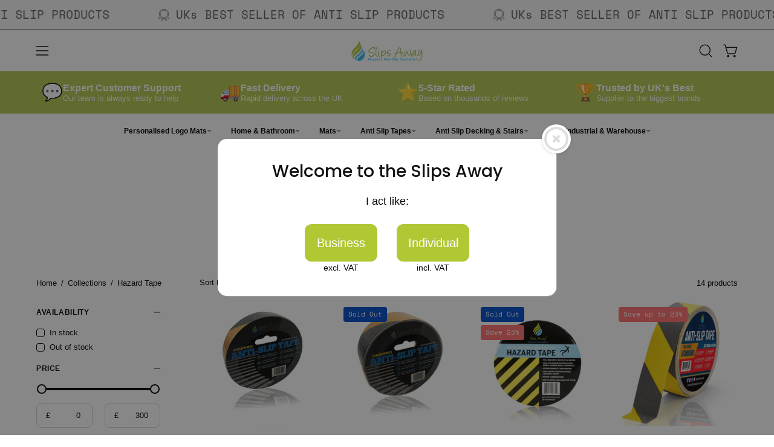

--- FILE ---
content_type: text/javascript
request_url: https://slipsaway.co.uk/cdn/shop/t/32/assets/theme.dev.js?v=129921345492271602751755612553
body_size: 94716
content:
/*
* @license
* Palo Alto Theme (c)
*
* This file is included for advanced development by
* Shopify Agencies.  Modified versions of the theme
* code are not supported by Shopify or Presidio Creative.
*
* In order to use this file you will need to change
* theme.js to theme.dev.js in /layout/theme.liquid
*
*/let attempts=0;const interval=setInterval(()=>{document.querySelectorAll("[data-price-wrapper]").forEach(wrap=>{const comparePriceEl=wrap.querySelector("[data-compare-price]");if(comparePriceEl){const compareTaxHelper=comparePriceEl.nextElementSibling;if(compareTaxHelper&&compareTaxHelper.classList.contains("tax-price-helper")){const compareValue=comparePriceEl.textContent.replace(/[^0-9.]/g,"");!compareValue||parseFloat(compareValue)===0?compareTaxHelper.classList.add("hidden"):compareTaxHelper.classList.remove("hidden")}}}),attempts++,attempts>20&&clearInterval(interval)},300);(function(Ajaxinate,scrollLock){"use strict";(function(){const env={NODE_ENV:"production"};try{if(process){process.env=Object.assign({},process.env),Object.assign(process.env,env);return}}catch{}globalThis.process={env}})(),window.theme=window.theme||{},window.theme.sizes={mobile:480,small:768,large:1024,widescreen:1440},window.theme.keyboardKeys={TAB:"Tab",ENTER:"Enter",NUMPADENTER:"NumpadEnter",ESCAPE:"Escape",SPACE:"Space",LEFTARROW:"ArrowLeft",RIGHTARROW:"ArrowRight"},window.theme.focusable='button, [href], input, select, textarea, [tabindex]:not([tabindex="-1"])',window.theme.getWindowWidth=function(){return window.innerWidth||document.documentElement.clientWidth||document.body.clientWidth},window.theme.getWindowHeight=function(){return window.innerHeight||document.documentElement.clientHeight||document.body.clientHeight},window.theme.isDesktop=function(){return window.theme.getWindowWidth()>=window.theme.sizes.small},window.theme.isMobile=function(){return window.theme.getWindowWidth()<window.theme.sizes.small};const moneyFormat="${{amount}}";window.theme.formatMoney=function(cents,format){typeof cents=="string"&&(cents=cents.replace(".",""));let value="";const placeholderRegex=/\{\{\s*(\w+)\s*\}\}/,formatString=format||moneyFormat;function formatWithDelimiters(number,precision=2,thousands=",",decimal="."){if(isNaN(number)||number==null)return 0;number=(number/100).toFixed(precision);const parts=number.split("."),dollarsAmount=parts[0].replace(/(\d)(?=(\d\d\d)+(?!\d))/g,`$1${thousands}`),centsAmount=parts[1]?decimal+parts[1]:"";return dollarsAmount+centsAmount}switch(formatString.match(placeholderRegex)[1]){case"amount":value=formatWithDelimiters(cents,2);break;case"amount_no_decimals":value=formatWithDelimiters(cents,0);break;case"amount_with_comma_separator":value=formatWithDelimiters(cents,2,".",",");break;case"amount_no_decimals_with_comma_separator":value=formatWithDelimiters(cents,0,".",",");break;case"amount_with_apostrophe_separator":value=formatWithDelimiters(cents,2,"'",".");break;case"amount_no_decimals_with_space_separator":value=formatWithDelimiters(cents,0," ","");break;case"amount_with_space_separator":value=formatWithDelimiters(cents,2," ",",");break;case"amount_with_period_and_space_separator":value=formatWithDelimiters(cents,2," ",".");break}return formatString.replace(placeholderRegex,value)},window.theme.debounce=function(fn,time){let timeout;return function(){if(fn){const functionCall=()=>fn.apply(this,arguments);clearTimeout(timeout),timeout=setTimeout(functionCall,time)}}};const selectors$1m={body:"body",main:"[data-main]",collectionFilters:"[data-collection-filters]",footer:'[data-section-type*="footer"]',header:"[data-header-height]",stickyHeader:'[data-site-header][data-position="fixed"]',announcementBar:"[data-announcement-bar]",collectionStickyBar:"[data-collection-sticky-bar]",logoTextLink:"[data-logo-text-link]"},classes$1c={templateCollection:"template-collection",templateSearch:"template-search",supportsTransparentHeader:"supports-transparent-header"};window.theme.getScreenOrientation=function(){if(window.matchMedia("(orientation: portrait)").matches)return"portrait";if(window.matchMedia("(orientation: landscape)").matches)return"landscape"};let screenOrientation=window.theme.getScreenOrientation();window.theme.readHeights=function(){const h={};return h.windowHeight=Math.min(window.screen.height,window.innerHeight),h.footerHeight=getHeight(selectors$1m.footer),h.headerHeight=getHeight(selectors$1m.header),h.stickyHeaderHeight=isHeaderSticky()?window.stickyHeaderHeight:0,h.headerInitialHeight=parseInt(document.querySelector(selectors$1m.header)?.dataset.height||document.querySelector(selectors$1m.header)?.offsetHeight)||0,h.announcementBarHeight=getHeight(selectors$1m.announcementBar),h.collectionStickyBarHeight=getHeight(selectors$1m.collectionStickyBar),h};function setVarsOnResize(){document.addEventListener("theme:resize",resizeVars),window.theme.setVars(),document.dispatchEvent(new CustomEvent("theme:vars"),{bubbles:!1})}window.theme.setVars=function(){calcVars()};function resizeVars(){calcVars(!0)}function calcVars(checkOrientation=!1){const body=document.querySelector(selectors$1m.body),hasCollectionFilters=document.querySelector(selectors$1m.collectionFilters),hasLogoTextLink=document.querySelector(selectors$1m.logoTextLink)!==null;let{windowHeight,headerHeight,headerInitialHeight,announcementBarHeight,footerHeight,collectionStickyBarHeight}=window.theme.readHeights();hasLogoTextLink&&(headerHeight=recalcHeaderHeight());const contentFullHeight=window.isHeaderTransparent&&checkFirstSectionTransparency()?windowHeight-announcementBarHeight:windowHeight-headerInitialHeight-announcementBarHeight;let fullHeight=isHeaderSticky()?windowHeight-window.stickyHeaderHeight:windowHeight;const isCollectionPage=body.classList.contains(classes$1c.templateCollection),isSearchPage=body.classList.contains(classes$1c.templateSearch),isPageWithFilters=isCollectionPage&&hasCollectionFilters||isSearchPage&&hasCollectionFilters;if(document.documentElement.style.setProperty("--footer-height",`${footerHeight}px`),document.documentElement.style.setProperty("--content-full",`${contentFullHeight}px`),document.documentElement.style.setProperty("--content-min",`${windowHeight-headerHeight-footerHeight}px`),document.documentElement.style.setProperty("--collection-sticky-bar-height",`${collectionStickyBarHeight}px`),isPageWithFilters&&(fullHeight=windowHeight),!checkOrientation){document.documentElement.style.setProperty("--full-height",`${fullHeight}px`);return}const currentScreenOrientation=window.theme.getScreenOrientation();currentScreenOrientation!==screenOrientation&&(document.documentElement.style.setProperty("--full-height",`${fullHeight}px`),screenOrientation=currentScreenOrientation)}function getHeight(selector){const el=document.querySelector(selector);return el?el.clientHeight:0}function checkFirstSectionTransparency(){return document.querySelector(selectors$1m.main).firstElementChild.classList.contains(classes$1c.supportsTransparentHeader)}function isHeaderSticky(){return document.querySelector(selectors$1m.stickyHeader)}function recalcHeaderHeight(){document.documentElement.style.setProperty("--header-height","auto"),document.documentElement.style.setProperty("--header-sticky-height","auto");const resetHeight=document.querySelector(selectors$1m.header).offsetHeight;return requestAnimationFrame(()=>{document.documentElement.style.setProperty("--header-height",`${resetHeight}px`),document.documentElement.style.setProperty("--header-sticky-height",`${resetHeight}px`)}),resetHeight}window.addEventListener("DOMContentLoaded",setVarsOnResize),document.addEventListener("shopify:section:load",setVarsOnResize),window.theme.scrollTo=elementTop=>{const{stickyHeaderHeight}=window.theme.readHeights();window.scrollTo({top:elementTop+Math.round(window.scrollY)-stickyHeaderHeight,left:0,behavior:"smooth"})};const a11y={state:{firstFocusable:null,lastFocusable:null,trigger:null,mainTrigger:null},trapFocus:function(options2){var focusableElements=Array.from(options2.container.querySelectorAll('button, [href], input, select, textarea, [tabindex]:not([tabindex^="-"])')).filter(function(element){var width=element.offsetWidth,height=element.offsetHeight;return width!==0&&height!==0&&getComputedStyle(element).getPropertyValue("display")!=="none"});focusableElements=focusableElements.filter(function(element){return!element.classList.contains("deferred-media__poster")}),this.state.firstFocusable=focusableElements[0],this.state.lastFocusable=focusableElements[focusableElements.length-1],options2.elementToFocus||(options2.elementToFocus=this.state.firstFocusable||options2.container),this._setupHandlers(),document.addEventListener("focusin",this._onFocusInHandler),document.addEventListener("focusout",this._onFocusOutHandler),options2.container.setAttribute("tabindex","-1"),options2.elementToFocus.focus()},removeTrapFocus:function(options2){const focusVisible=!document.body.classList.contains("no-outline");options2&&options2.container&&options2.container.removeAttribute("tabindex"),document.removeEventListener("focusin",this._onFocusInHandler),this.state.trigger&&focusVisible&&this.state.trigger.focus()},_manageFocus:function(evt){evt.code===theme.keyboardKeys.TAB&&(evt.target===this.state.lastFocusable&&!evt.shiftKey&&(evt.preventDefault(),this.state.firstFocusable.focus()),evt.target===this.state.firstFocusable&&evt.shiftKey&&(evt.preventDefault(),this.state.lastFocusable.focus()))},_onFocusOut:function(){document.removeEventListener("keydown",this._manageFocusHandler)},_onFocusIn:function(evt){evt.target!==this.state.lastFocusable&&evt.target!==this.state.firstFocusable||document.addEventListener("keydown",this._manageFocusHandler)},_setupHandlers:function(){this._onFocusInHandler||(this._onFocusInHandler=this._onFocusIn.bind(this)),this._onFocusOutHandler||(this._onFocusOutHandler=this._onFocusIn.bind(this)),this._manageFocusHandler||(this._manageFocusHandler=this._manageFocus.bind(this))}};window.theme=window.theme||{},window.theme.a11y=a11y,window.theme.throttle=(fn,wait)=>{let prev2,next;return function invokeFn(...args){const now=Date.now();next=clearTimeout(next),!prev2||now-prev2>=wait?(fn.apply(null,args),prev2=now):next=setTimeout(invokeFn.bind(null,...args),wait-(now-prev2))}},window.theme.wrap=(toWrap,wrapperClass="",wrapperOption)=>{const wrapper=wrapperOption||document.createElement("div");return wrapper.classList.add(wrapperClass),wrapper.setAttribute("data-scroll-lock-scrollable",""),toWrap.parentNode.insertBefore(wrapper,toWrap),wrapper.appendChild(toWrap)},window.theme.wrapElements=function(container){container.querySelectorAll("table").forEach(table=>{window.theme.wrap(table,"table-wrapper")})},window.addEventListener("DOMContentLoaded",window.theme.wrapElements(document)),document.addEventListener("shopify:section:load",e=>window.theme.wrapElements(e.target));function getScript(url,callback,callbackError){let head=document.getElementsByTagName("head")[0],done=!1,script=document.createElement("script");script.src=url,script.onload=script.onreadystatechange=function(){!done&&(!this.readyState||this.readyState=="loaded"||this.readyState=="complete")?(done=!0,callback()):callbackError()},head.appendChild(script)}const loaders={};window.isYoutubeAPILoaded=!1,window.isVimeoAPILoaded=!1;function loadScript(options2={}){if(options2.type||(options2.type="json"),options2.url)return loaders[options2.url]?loaders[options2.url]:getScriptWithPromise(options2.url,options2.type);if(options2.json)return loaders[options2.json]?Promise.resolve(loaders[options2.json]):window.fetch(options2.json).then(response=>response.json()).then(response=>(loaders[options2.json]=response,response));if(options2.name){const key="".concat(options2.name,options2.version);return loaders[key]?loaders[key]:loadShopifyWithPromise(options2)}else return Promise.reject()}function getScriptWithPromise(url,type){const loader=new Promise((resolve,reject)=>{type==="text"?fetch(url).then(response=>response.text()).then(data=>{resolve(data)}).catch(error=>{reject(error)}):getScript(url,function(){resolve()},function(){reject()})});return loaders[url]=loader,loader}function loadShopifyWithPromise(options2){const key="".concat(options2.name,options2.version),loader=new Promise((resolve,reject)=>{try{window.Shopify.loadFeatures([{name:options2.name,version:options2.version,onLoad:err=>{onLoadFromShopify(resolve,reject,err)}}])}catch(err){reject(err)}});return loaders[key]=loader,loader}function onLoadFromShopify(resolve,reject,err){return err?reject(err):resolve()}const selectors$1l={videoIframe:"[data-video-id]"},classes$1b={loaded:"loaded"},attributes$Y={dataEnableSound:"data-enable-sound",dataEnableBackground:"data-enable-background",dataEnableAutoplay:"data-enable-autoplay",dataEnableLoop:"data-enable-loop",dataVideoId:"data-video-id",dataVideoType:"data-video-type"};class LoadVideoVimeo{constructor(container){this.container=container,this.player=this.container.querySelector(selectors$1l.videoIframe),this.player&&(this.videoID=this.player.getAttribute(attributes$Y.dataVideoId),this.videoType=this.player.getAttribute(attributes$Y.dataVideoType),this.enableBackground=this.player.getAttribute(attributes$Y.dataEnableBackground)==="true",this.disableSound=this.player.getAttribute(attributes$Y.dataEnableSound)==="false",this.enableAutoplay=this.player.getAttribute(attributes$Y.dataEnableAutoplay)!=="false",this.enableLoop=this.player.getAttribute(attributes$Y.dataEnableLoop)!=="false",this.videoType=="vimeo"&&this.init())}init(){this.loadVimeoPlayer()}loadVimeoPlayer(){const oembedUrl="https://vimeo.com/api/oembed.json",vimeoUrl="https://vimeo.com/"+this.videoID;let paramsString="";const state=this.player,params={url:vimeoUrl,background:this.enableBackground,muted:this.disableSound,autoplay:this.enableAutoplay,loop:this.enableLoop};for(let key in params)paramsString+=encodeURIComponent(key)+"="+encodeURIComponent(params[key])+"&";fetch(`${oembedUrl}?${paramsString}`).then(response=>response.json()).then(function(data){state.innerHTML=data.html,setTimeout(function(){state.parentElement.classList.add(classes$1b.loaded)},1e3)}).catch(function(){console.log("error")})}}const selectors$1k={videoIframe:"[data-video-id]",videoWrapper:".video-wrapper",youtubeWrapper:"[data-youtube-wrapper]"},attributes$X={dataSectionId:"data-section-id",dataEnableSound:"data-enable-sound",dataHideOptions:"data-hide-options",dataCheckPlayerVisibility:"data-check-player-visibility",dataVideoId:"data-video-id",dataVideoType:"data-video-type"},classes$1a={loaded:"loaded"},players=[];class LoadVideoYT{constructor(container){this.container=container,this.player=this.container.querySelector(selectors$1k.videoIframe),this.player&&(this.videoOptionsVars={},this.videoID=this.player.getAttribute(attributes$X.dataVideoId),this.videoType=this.player.getAttribute(attributes$X.dataVideoType),this.videoType=="youtube"&&(this.checkPlayerVisibilityFlag=this.player.getAttribute(attributes$X.dataCheckPlayerVisibility)==="true",this.playerID=this.player.querySelector(selectors$1k.youtubeWrapper)?this.player.querySelector(selectors$1k.youtubeWrapper).id:this.player.id,this.player.hasAttribute(selectors$1k.dataHideOptions)&&(this.videoOptionsVars={cc_load_policy:0,iv_load_policy:3,modestbranding:1,playsinline:1,autohide:0,controls:0,branding:0,showinfo:0,rel:0,fs:0,wmode:"opaque"}),this.init(),this.container.addEventListener("touchstart",function(e){if(e.target.matches(selectors$1k.videoWrapper)||e.target.closest(selectors$1k.videoWrapper)){const playerID=e.target.querySelector(selectors$1k.videoIframe).id;players[playerID].playVideo()}},{passive:!0})))}init(){window.isYoutubeAPILoaded?this.loadYoutubePlayer():loadScript({url:"https://www.youtube.com/iframe_api"}).then(()=>this.loadYoutubePlayer())}loadYoutubePlayer(){const currentYoutubeOptions={...{height:"720",width:"1280",playerVars:this.videoOptionsVars,events:{onReady:event=>{const id=event.target.getIframe().id;document.querySelector(`#${id}`).getAttribute(attributes$X.dataEnableSound)==="true"?event.target.unMute():event.target.mute(),event.target.playVideo(),this.checkPlayerVisibilityFlag&&(this.checkPlayerVisibility(id),window.addEventListener("scroll",window.theme.throttle(()=>{this.checkPlayerVisibility(id)},150)))},onStateChange:event=>{event.data==0&&event.target.playVideo(),event.data==1&&event.target.getIframe().parentElement.classList.add(classes$1a.loaded)}}}};currentYoutubeOptions.videoId=this.videoID,this.videoID.length&&YT.ready(()=>{players[this.playerID]=new YT.Player(this.playerID,currentYoutubeOptions)}),window.isYoutubeAPILoaded=!0}checkPlayerVisibility(id){let playerID;if(typeof id=="string")playerID=id;else if(id.data!=null)playerID=id.data.id;else return;const playerElement=document.getElementById(playerID+"-container");if(!playerElement)return;const player=players[playerID],box=playerElement.getBoundingClientRect();let isVisible=visibilityHelper.isElementPartiallyVisible(playerElement)||visibilityHelper.isElementTotallyVisible(playerElement);box.top<0&&playerElement.clientHeight+box.top>=0&&(isVisible=!0),isVisible&&player&&typeof player.playVideo=="function"?player.playVideo():!isVisible&&player&&typeof player.pauseVideo=="function"&&player.pauseVideo()}onUnload(){const playerID="youtube-"+this.container.getAttribute(attributes$X.dataSectionId);players[playerID]&&players[playerID].destroy()}}const selectors$1j={notificationForm:"[data-notification-form]",notification:"[data-notification]",popupClose:"[data-popup-close]"},classes$19={popupSuccess:"pswp--success",notificationPopupVisible:"notification-popup-visible"};class LoadNotification{constructor(popup,pswpElement){this.popup=popup,this.pswpElement=pswpElement,this.notificationForm=null,this.notificationStopSubmit=!0,this.sessionStorage=window.sessionStorage;const notificationWrapper=this.pswpElement.querySelector(selectors$1j.notification);this.outerCloseEvent=e=>{notificationWrapper.contains(e.target)||this.popup.close()},this.init()}init(){this.popup.listen("preventDragEvent",(e,isDown,preventObj)=>{preventObj.prevent=!1});const notificationFormSuccess=window.location.search.indexOf("?contact_posted=true")!==-1;this.notificationForm=this.pswpElement.querySelector(selectors$1j.notificationForm);const closeBtn=this.pswpElement.querySelector(selectors$1j.popupClose);document.body.classList.add(classes$19.notificationPopupVisible),this.pswpElement.addEventListener("mousedown",()=>{this.popup.framework.unbind(window,"pointermove pointerup pointercancel",this.popup)}),notificationFormSuccess&&this.pswpElement.classList.add(classes$19.popupSuccess),this.notificationForm.addEventListener("submit",e=>this.notificationSubmitEvent(e)),this.pswpElement.addEventListener("click",this.outerCloseEvent),closeBtn.addEventListener("click",()=>{this.popup.close()}),this.popup.listen("destroy",()=>{this.notificationRemoveStorage(),this.pswpElement.removeEventListener("click",this.outerCloseEvent),document.body.classList.remove(classes$19.notificationPopupVisible)})}notificationSubmitEvent(e){this.notificationStopSubmit&&(e.preventDefault(),this.notificationRemoveStorage(),this.notificationWriteStorage(),this.notificationStopSubmit=!1,this.notificationForm.submit())}notificationWriteStorage(){this.sessionStorage!==void 0&&this.sessionStorage.setItem("notification_form_id",this.notificationForm.id)}notificationRemoveStorage(){this.sessionStorage.removeItem("notification_form_id")}}const hosts={html5:"html5",youtube:"youtube",vimeo:"vimeo"},selectors$1i={deferredMedia:"[data-deferred-media]",deferredMediaButton:"[data-deferred-media-button]",productMediaWrapper:"[data-product-single-media-wrapper]",mediaContainer:"[data-video]",mediaHidden:".media--hidden"},classes$18={mediaHidden:"media--hidden"},attributes$W={loaded:"loaded",sectionId:"data-section-id",dataAutoplayVideo:"data-autoplay-video",mediaId:"data-media-id"};class ProductVideo{constructor(container){this.container=container,this.id=this.container.getAttribute(attributes$W.sectionId),this.autoplayVideo=this.container.getAttribute(attributes$W.dataAutoplayVideo)==="true",this.players={},this.pauseContainerMedia=(mediaId,container2=this.container)=>this.pauseOtherMedia(mediaId,container2),this.init()}init(){this.container.querySelectorAll(selectors$1i.mediaContainer).forEach(mediaContainer=>{const deferredMediaButton=mediaContainer.querySelector(selectors$1i.deferredMediaButton);deferredMediaButton&&deferredMediaButton.addEventListener("click",this.loadContent.bind(this,mediaContainer)),this.autoplayVideo&&this.loadContent(mediaContainer)})}loadContent(mediaContainer){if(mediaContainer.querySelector(selectors$1i.deferredMedia).getAttribute(attributes$W.loaded))return;const content=document.createElement("div");content.appendChild(mediaContainer.querySelector("template").content.firstElementChild.cloneNode(!0));const mediaId=mediaContainer.dataset.mediaId,element=content.querySelector("video, iframe"),host=this.hostFromVideoElement(element),deferredMedia=mediaContainer.querySelector(selectors$1i.deferredMedia);deferredMedia.appendChild(element),deferredMedia.setAttribute("loaded",!0),this.players[mediaId]={mediaId,sectionId:this.id,container:mediaContainer,element,host,ready:()=>{this.createPlayer(mediaId)}};const video=this.players[mediaId];switch(video.host){case hosts.html5:this.loadVideo(video,hosts.html5);break;case hosts.vimeo:window.isVimeoAPILoaded?this.loadVideo(video,hosts.vimeo):loadScript({url:"https://player.vimeo.com/api/player.js"}).then(()=>this.loadVideo(video,hosts.vimeo));break;case hosts.youtube:window.isYoutubeAPILoaded?this.loadVideo(video,hosts.youtube):loadScript({url:"https://www.youtube.com/iframe_api"}).then(()=>this.loadVideo(video,hosts.youtube));break}}hostFromVideoElement(video){if(video.tagName==="VIDEO")return hosts.html5;if(video.tagName==="IFRAME"){if(/^(https?:\/\/)?(www\.)?(youtube\.com|youtube-nocookie\.com|youtu\.?be)\/.+$/.test(video.src))return hosts.youtube;if(video.src.includes("vimeo.com"))return hosts.vimeo}return null}loadVideo(video,host){video.host===host&&video.ready()}createPlayer(mediaId){const video=this.players[mediaId];switch(video.host){case hosts.html5:video.element.addEventListener("play",()=>{video.container.dispatchEvent(new CustomEvent("theme:media:play"),{bubbles:!0})}),video.element.addEventListener("pause",()=>{video.container.dispatchEvent(new CustomEvent("theme:media:pause"),{bubbles:!0})}),this.autoplayVideo&&this.observeVideo(video,mediaId);break;case hosts.vimeo:video.player=new Vimeo.Player(video.element),video.player.play(),video.container.dispatchEvent(new CustomEvent("theme:media:play"),{bubbles:!0}),window.isVimeoAPILoaded=!0,video.player.on("play",()=>{video.container.dispatchEvent(new CustomEvent("theme:media:play"),{bubbles:!0})}),video.player.on("pause",()=>{video.container.dispatchEvent(new CustomEvent("theme:media:pause"),{bubbles:!0})}),this.autoplayVideo&&this.observeVideo(video,mediaId);break;case hosts.youtube:if(video.host==hosts.youtube&&video.player)return;YT.ready(()=>{const videoId=video.container.dataset.videoId;video.player=new YT.Player(video.element,{videoId,events:{onReady:event=>{event.target.playVideo(),video.container.dispatchEvent(new CustomEvent("theme:media:play"),{bubbles:!0})},onStateChange:event=>{event.data==1&&video.container.dispatchEvent(new CustomEvent("theme:media:play"),{bubbles:!0}),event.data==2&&video.container.dispatchEvent(new CustomEvent("theme:media:pause"),{bubbles:!0}),event.data==0&&video.container.dispatchEvent(new CustomEvent("theme:media:pause"),{bubbles:!0})}}}),window.isYoutubeAPILoaded=!0,this.autoplayVideo&&this.observeVideo(video,mediaId)});break}video.container.addEventListener("theme:media:visible",event=>this.onVisible(event)),video.container.addEventListener("theme:media:hidden",event=>this.onHidden(event)),video.container.addEventListener("xrLaunch",event=>this.onHidden(event))}observeVideo(video){new IntersectionObserver((entries,observer2)=>{entries.forEach(entry=>{const outsideViewport=entry.intersectionRatio==0,isVisible=!video.element.closest(selectors$1i.mediaHidden);outsideViewport?this.pauseVideo(video):isVisible&&this.playVideo(video)})},{rootMargin:"200px",threshold:[0,.25,.75,1]}).observe(video.element)}playVideo(video){video.player&&video.player.playVideo?video.player.playVideo():video.element&&video.element.play?video.element.play():video.player&&video.player.play&&video.player.play(),video.container.dispatchEvent(new CustomEvent("theme:media:play"),{bubbles:!0})}pauseVideo(video){video.player&&video.player.pauseVideo?video.player.playerInfo.playerState=="1"&&video.player.pauseVideo():video.player&&video.player.pause?video.player.pause():video.element&&!video.element.paused&&typeof video.element.pause=="function"&&video.element?.pause()}onHidden(event){if(typeof event.target.dataset.mediaId<"u"){const mediaId=event.target.dataset.mediaId,video=this.players[mediaId];this.pauseVideo(video)}}onVisible(event){if(typeof event.target.dataset.mediaId<"u"){const mediaId=event.target.dataset.mediaId,video=this.players[mediaId];setTimeout(()=>{this.playVideo(video)},50),this.pauseContainerMedia(mediaId)}}pauseOtherMedia(mediaId,container){const currentMedia=`[${attributes$W.mediaId}="${mediaId}"]`,otherMedia=container.querySelectorAll(`${selectors$1i.productMediaWrapper}:not(${currentMedia})`);otherMedia.length&&otherMedia.forEach(media=>{media.dispatchEvent(new CustomEvent("theme:media:hidden"),{bubbles:!0}),media.classList.add(classes$18.mediaHidden)})}}const selectors$1h={collapsible:"[data-collapsible]",toggleEllipsis:"toggle-ellipsis",content:"[data-content]",actions:"[data-actions]",height:"[data-height]",collapsibleContent:"[data-collapsible-content]",collapsibleContainer:"[data-collapsible-container]",single:"[data-collapsible-single]",trigger:"[data-collapsible-trigger]"},classes$17={isExpanded:"is-expanded",isOpen:"is-open"},attributes$V={expanded:"aria-expanded",controls:"aria-controls",triggerMobile:"data-collapsible-trigger-mobile",transitionOverride:"data-collapsible-transition-override"},settings$b={animationDelay:500},sections$J={};class Collapsible{constructor(container){this.container=container,this.single=this.container.querySelector(selectors$1h.single),this.triggers=this.container.querySelectorAll(selectors$1h.trigger),this.resetHeightTimer=0,this.isTransitioning=!1,this.transitionOverride=this.container.hasAttribute(attributes$V.transitionOverride),this.collapsibleToggleEvent=event=>window.theme.throttle(this.collapsibleToggle(event),1250),this.onResizeEvent=()=>this.onResize(),this.init()}init(){window.addEventListener("theme:resize:width",this.onResizeEvent),this.triggers.forEach(trigger=>{trigger.addEventListener("click",this.collapsibleToggleEvent),trigger.addEventListener("keyup",this.collapsibleToggleEvent)}),this.container.addEventListener("theme:ellipsis:toggle",event=>{this.handleEllipsisToggle(event)})}handleEllipsisToggle(event){const{dropdownHeight=0,isExpanded=!1}=event.detail,productAccordion=event.target.closest(selectors$1h.collapsible);if(!productAccordion)return;const trigger=productAccordion.querySelector(selectors$1h.trigger);if(!trigger)return;const dropdownId=trigger.getAttribute(attributes$V.controls),dropdown=document.getElementById(dropdownId);if(!dropdown)return;const heightElement=productAccordion.querySelector(selectors$1h.height),ellipsisClosedHeight=heightElement&&parseInt(heightElement.dataset.height,10)||0;this.setDropdownHeight(dropdown,isExpanded?dropdownHeight:ellipsisClosedHeight)}collapsibleToggle(e){e.preventDefault();const trigger=e.target.matches(selectors$1h.trigger)?e.target:e.target.closest(selectors$1h.trigger),dropdownId=trigger.getAttribute(attributes$V.controls),dropdown=document.getElementById(dropdownId),triggerMobile=trigger.hasAttribute(attributes$V.triggerMobile),isExpanded=trigger.classList.contains(classes$17.isExpanded),isSpace=e.code===theme.keyboardKeys.SPACE,isEscape=e.code===theme.keyboardKeys.ESCAPE,isMobile=window.innerWidth<theme.sizes.small;this.isTransitioning&&!this.transitionOverride||e.code&&!isSpace&&!isEscape||!isExpanded&&isEscape||triggerMobile&&!isMobile||(this.isTransitioning=!0,trigger.disabled=!0,this.single&&this.closeOtherItems(trigger),requestAnimationFrame(()=>{isExpanded?this.closeItem(dropdown,trigger):this.openItem(dropdown,trigger)}))}closeOtherItems(trigger){const triggerContainer=trigger.closest(selectors$1h.single);this.triggers.forEach(otherTrigger=>{if(trigger===otherTrigger||!otherTrigger.classList.contains(classes$17.isExpanded))return;const otherTriggerContainer=otherTrigger.closest(selectors$1h.single);if(triggerContainer!==otherTriggerContainer)return;const dropdown=document.getElementById(otherTrigger.getAttribute(attributes$V.controls));requestAnimationFrame(()=>this.closeItem(dropdown,otherTrigger))})}openItem(dropdown,trigger){const dropdownHeight=dropdown.querySelector(selectors$1h.collapsibleContent).offsetHeight;this.setDropdownHeight(dropdown,dropdownHeight),this.handleTransitioning(dropdown,!0),this.updateAttributes(trigger,dropdown,!0),trigger.dispatchEvent(new CustomEvent("theme:form:sticky",{bubbles:!0,detail:{element:"accordion"}}))}closeItem(dropdown,trigger){let dropdownHeight=dropdown.querySelector(selectors$1h.collapsibleContent).offsetHeight;this.setDropdownHeight(dropdown,dropdownHeight),this.handleTransitioning(dropdown,!1),this.updateAttributes(trigger,dropdown,!1),requestAnimationFrame(()=>{dropdownHeight=0,this.setDropdownHeight(dropdown,0)})}setDropdownHeight(dropdown,height){dropdown.style.height=`${height}px`}handleTransitioning(dropdown,isExpanded=!1){this.resetHeightTimer&&clearTimeout(this.resetHeightTimer),isExpanded?this.resetHeightTimer=setTimeout(()=>{dropdown.querySelector(selectors$1h.toggleEllipsis)||(dropdown.style.height="auto"),this.isTransitioning=!1},settings$b.animationDelay):(this.isTransitioning=!1,this.resetHeightTimer=setTimeout(()=>{dropdown.style.height=""},settings$b.animationDelay))}updateAttributes(trigger,dropdown,isExpanded){dropdown.classList.toggle(classes$17.isExpanded,isExpanded),trigger.setAttribute(attributes$V.expanded,isExpanded),trigger.classList.toggle(classes$17.isExpanded,isExpanded),setTimeout(()=>{trigger.disabled=!1},settings$b.animationDelay)}onResize(){if(!this.container.querySelector(`.${classes$17.isExpanded}`))return;const expandedDropdowns=Array.from(document.querySelectorAll(`${selectors$1h.collapsible}:has(.${classes$17.isExpanded})`)),openedEllipsis=document.querySelectorAll(`${selectors$1h.collapsible}:has(${selectors$1h.toggleEllipsis}.${classes$17.isOpen})`);expandedDropdowns.forEach(dropdown=>{dropdown.querySelector(selectors$1h.toggleEllipsis)?.classList.contains(classes$17.isOpen)&&this.updateDropdownHeight(dropdown)}),openedEllipsis.forEach(accordion=>{expandedDropdowns.includes(accordion)||this.updateDropdownHeight(accordion,!0)})}updateDropdownHeight=(dropdown,ellipsis=!1)=>{const container=dropdown.querySelector(selectors$1h.collapsibleContainer),toggleEllipsis=dropdown.querySelector(selectors$1h.toggleEllipsis),actions=toggleEllipsis.querySelector(selectors$1h.actions),dropdownHeight=toggleEllipsis.querySelector(selectors$1h.content).offsetHeight+actions.offsetHeight*2;ellipsis||this.setDropdownHeight(container,dropdownHeight),toggleEllipsis.style.setProperty("--height",`${dropdownHeight}px`)};onUnload(){this.triggers.forEach(trigger=>{trigger.removeEventListener("click",this.collapsibleToggleEvent),trigger.removeEventListener("keyup",this.collapsibleToggleEvent)}),window.removeEventListener("theme:resize:width",this.onResizeEvent)}}const collapsible={onLoad(){sections$J[this.id]=new Collapsible(this.container)},onUnload(){sections$J[this.id].onUnload()}},selectors$1g={aos:"[data-aos]:not(.aos-animate)",aosAnchor:"[data-aos-anchor]",animatable:"[data-aos], [data-aos-anchor]",watchMutations:'[id^="api-cart-items-"], [data-collection-filters], [data-collection-products], #AjaxinateLoop, [data-tab="resultsProducts"]',textHighlight:"text-highlight",counterUps:"text-count-up",flickitySlider:".flickity-slider",slide:"[data-slide]",carouselMobile:".carousel--mobile"},classes$16={aosAnimate:"aos-animate",isLoading:"is-loading",isSelected:".is-selected"},attributes$U={aos:"data-aos",aosAnchor:"data-aos-anchor",aosIntersection:"data-aos-intersection",aosDebounce:"data-aos-debounce",aosCustomInit:"data-aos-custom-init",aosWatchAnchors:"data-aos-watch-anchors",aosTrigger:"data-aos-trigger",aosCarouselMobile:"data-aos-carousel-mobile",aosCarouselDesktop:"data-aos-carousel-desktop"},settings$a={intersectionRatio:.1,debounceTime:0};let anchorObserversCollection=new Set;function anchorsIntersectionObserver(){const anchors=document.querySelectorAll(selectors$1g.aosAnchor);initAnchorObservers(anchors)}function initAnchorObservers(anchors){anchors.length&&(anchors.forEach(anchor=>{const containerId=anchor.dataset.aosAnchor;let container;containerId!=""&&(container=document.querySelector(containerId)),container&&!anchorObserversCollection.has(anchor)&&anchorObserversCollection.add(container)}),anchorObserversCollection.forEach(container=>{aosAnchorObserver.observe(container)}))}const aosAnchorObserver=new IntersectionObserver((entries,observer)=>{entries.forEach(entry=>{const target=entry.target,intersectionRatio=entry.intersectionRatio,isIntersecting=entry.isIntersecting;let intersectAt=settings$a.intersectionRatio;target.hasAttribute(attributes$U.aosIntersection)&&(intersectAt=Number(target.getAttribute(attributes$U.aosIntersection)));let timeout,debounceTime=settings$a.debounceTime;target.hasAttribute(attributes$U.aosDebounce)&&(debounceTime=Number(target.getAttribute(attributes$U.aosDebounce))),isIntersecting&&intersectionRatio>intersectAt&&(debounceTime!==0?(timeout&&clearTimeout(timeout),timeout=setTimeout(()=>onIntersecting(target),debounceTime)):onIntersecting(target),observer.unobserve(target),anchorObserversCollection.delete(target))})},{root:null,rootMargin:"0px",threshold:[0,.05,.1,.15,.2,.25,.5,.75,1]});function onIntersecting(target){if(!target)return;if(animate(target),target.hasAttribute(attributes$U.aosCarouselDesktop)&&window.theme.isDesktop()&&target.querySelector(selectors$1g.flickitySlider)){const slide=target.querySelectorAll(selectors$1g.slide),activeSlides=[...slide].filter(slide2=>{if(slide2.matches(classes$16.isSelected))return slide2}),inactiveSlides=[...slide].filter(slide2=>{if(!slide2.matches(classes$16.isSelected))return slide2});if(activeSlides.length>0){const triggerId=activeSlides[activeSlides.length-1].id;activeSlides[activeSlides.length-1].setAttribute(attributes$U.aosTrigger,`#${triggerId}`),inactiveSlides.forEach(slide2=>{slide2.querySelectorAll(selectors$1g.animatable).forEach(element=>{element.setAttribute(attributes$U.aosAnchor,`#${triggerId}`)})})}}if(target.hasAttribute(attributes$U.aosCarouselMobile)&&window.theme.isMobile()){const slider2=target.querySelector(selectors$1g.carouselMobile);if(slider2){const slides=[...slider2.children],triggerId=slides[0].id;slides.length>1&&(slides[0].setAttribute(attributes$U.aosTrigger,`#${triggerId}`),slides.forEach(slide=>{slide.querySelectorAll(selectors$1g.animatable).forEach(element=>{element.setAttribute(attributes$U.aosAnchor,`#${triggerId}`)})}))}}if(target.hasAttribute(attributes$U.aosTrigger)){const triggerId=target.getAttribute(attributes$U.aosTrigger);document.querySelectorAll(`[${attributes$U.aosAnchor}="${triggerId}"]`).forEach(element=>animate(element))}let elementsToAnimate=target.querySelectorAll(selectors$1g.aos);target.hasAttribute(attributes$U.aosWatchAnchors)&&(elementsToAnimate=[...elementsToAnimate].filter(element=>{const anchor=element.hasAttribute(attributes$U.aosAnchor)?element.getAttribute(attributes$U.aosAnchor):!1;if(anchor&&`#${target.id}`===anchor)return element})),elementsToAnimate.forEach(item=>{if(item.hasAttribute(attributes$U.aosCustomInit)){target.dispatchEvent(new CustomEvent("theme:target:animate",{bubbles:!0,detail:item}));return}animate(item)})}function animate(element){requestAnimationFrame(()=>element.classList.add(classes$16.aosAnimate)),animateTextHighlights(element),animateCounterUps(element)}function animateTextHighlights(element){element.querySelectorAll(selectors$1g.textHighlight).forEach(highlight=>highlight.shouldAnimate())}function animateCounterUps(element){element.querySelectorAll(selectors$1g.counterUps).forEach(countUp=>countUp.shouldAnimate())}function bodyMutationObserver(){const isNode=element=>element instanceof HTMLElement;new MutationObserver(mutationList=>{for(const mutation of mutationList){if(!mutation.type==="childList")return;const target=mutation.target,addedNodes=[...mutation.addedNodes],removedNodes=[...mutation.removedNodes],watchMutations=target.matches(selectors$1g.watchMutations)||addedNodes.some(item=>isNode(item)?item.matches(selectors$1g.watchMutations):!1)||removedNodes.some(item=>isNode(item)?item.matches(selectors$1g.watchMutations):!1),isAnimatableElement=target.matches(selectors$1g.animatable)||addedNodes.some(item=>isNode(item)?item.matches(selectors$1g.animatable):!1),hasElementToAnimate=target.querySelector(`[${attributes$U.aosAnchor}="#${target.id}"]`)!==null;if(isAnimatableElement||hasElementToAnimate||watchMutations){const anchors=target.querySelectorAll(selectors$1g.aosAnchor);initAnchorObservers(anchors)}}}).observe(document.body,{attributes:!1,childList:!0,subtree:!0})}function initAnimations(){anchorsIntersectionObserver(),bodyMutationObserver()}function getSearchParams(searchForm,filtersForm,deleteParams=[],type=!1){const searchFormData=new FormData(searchForm),searchFormParams=new URLSearchParams(searchFormData);if(!filtersForm)return searchFormParams.toString();const filtersFormData=new FormData(filtersForm),filtersFormParams=new URLSearchParams(filtersFormData),emptyParams=[];for(const pair of searchFormData.entries())pair[1]===""&&emptyParams.push(pair[0]);for(const pair of filtersFormData.entries())pair[1]===""&&emptyParams.push(pair[0]);for(let index=0;index<emptyParams.length;index++){const param=emptyParams[index];searchFormParams.has(param)&&searchFormParams.delete(param),filtersFormParams.has(param)&&filtersFormParams.delete(param)}for(const key of searchFormParams.keys())filtersFormParams.has(key)&&filtersFormParams.delete(key);if(deleteParams.length>0)for(let index=0;index<deleteParams.length;index++){const param=deleteParams[index];searchFormParams.has(param)&&searchFormParams.delete(param),filtersFormParams.has(param)&&filtersFormParams.delete(param)}return type&&(filtersFormParams.has("type")&&filtersFormParams.delete("type"),searchFormParams.set("type",type)),`${searchFormParams.toString()}&${filtersFormParams.toString()}`}const selectors$1f={scrollbar:"[data-custom-scrollbar]",scrollbarItems:"[data-custom-scrollbar-items]",scrollbarThumb:"[data-custom-scrollbar-thumb]",current:".current"};class CustomScrollbar{constructor(container){this.container=container,this.scrollbarItems=container.querySelector(selectors$1f.scrollbarItems),this.scrollbar=container.querySelector(selectors$1f.scrollbar),this.scrollbarThumb=container.querySelector(selectors$1f.scrollbarThumb),this.trackWidth=0,this.calcScrollbarEvent=()=>this.calculateScrollbar(),this.onScrollbarChangeEvent=e=>this.onScrollbarChange(e),this.scrollbar&&this.scrollbarItems&&(this.events(),this.calculateScrollbar(),this.scrollbarItems.children.length&&this.calculateTrack(this.scrollbarItems.querySelector(selectors$1f.current)))}calculateTrack(element){if(!element){this.scrollbar.style.setProperty("--thumb-scale",0),this.scrollbar.style.setProperty("--thumb-position","0px");return}const thumbScale=element.clientWidth/this.scrollbarThumb.parentElement.clientWidth,thumbPosition=element.offsetLeft/this.scrollbarThumb.parentElement.clientWidth;this.scrollbar.style.setProperty("--thumb-scale",thumbScale),this.scrollbar.style.setProperty("--thumb-position",`${this.trackWidth*thumbPosition}px`)}calculateScrollbar(){if(this.scrollbarItems.children.length){const childrenArr=[...this.scrollbarItems.children];this.trackWidth=0,childrenArr.forEach(element=>{this.trackWidth+=element.getBoundingClientRect().width+parseInt(window.getComputedStyle(element).marginRight)}),this.scrollbar.style.setProperty("--track-width",`${this.trackWidth}px`)}}onScrollbarChange(e){e&&e.detail&&e.detail.element&&this.container.contains(e.detail.element)&&this.calculateTrack(e.detail.element)}events(){document.addEventListener("theme:resize:width",this.calcScrollbarEvent),document.addEventListener("theme:custom-scrollbar:change",this.onScrollbarChangeEvent)}unload(){document.removeEventListener("theme:resize:width",this.calcScrollbarEvent),document.removeEventListener("theme:custom-scrollbar:change",this.onScrollbarChangeEvent)}}const selectors$1e={tooltip:"[data-tooltip]",tooltipContainer:"[data-tooltip-container]",tooltipArrow:"[data-tooltip-arrow]",aos:"[data-aos]"},classes$15={root:"tooltip-default",isAnimating:"is-animating",visible:"is-visible",hiding:"is-hiding"},attributes$T={aos:"data-aos",tooltip:"data-tooltip",tooltipContainer:"data-tooltip-container",tooltipStopMouseEnter:"data-tooltip-stop-mouseenter"},sections$I={};class Tooltip{constructor(el){this.tooltip=el,this.tooltip.hasAttribute(attributes$T.tooltip)&&(this.rootClass=classes$15.root,this.isAnimatingClass=classes$15.isAnimating,this.label=this.tooltip.getAttribute(attributes$T.tooltip),this.transitionSpeed=200,this.hideTransitionTimeout=0,this.animatedContainer=this.tooltip.closest(selectors$1e.aos),this.addPinEvent=()=>this.addPin(),this.addPinMouseEvent=()=>this.addPin(!0),this.removePinEvent=event=>window.theme.throttle(this.removePin(event),50),this.removePinMouseEvent=event=>this.removePin(event,!0,!0),this.init())}init(){if(!document.querySelector(selectors$1e.tooltipContainer)){const tooltipTemplate=`<div class="${this.rootClass}__arrow"></div><div class="${this.rootClass}__inner"><div class="${this.rootClass}__text label-typography"></div></div>`,tooltipElement=document.createElement("div");tooltipElement.className=`${this.rootClass} ${this.isAnimatingClass}`,tooltipElement.setAttribute(attributes$T.tooltipContainer,""),tooltipElement.innerHTML=tooltipTemplate,document.body.appendChild(tooltipElement)}this.tooltip.addEventListener("mouseenter",this.addPinMouseEvent),this.tooltip.addEventListener("mouseleave",this.removePinMouseEvent),this.tooltip.addEventListener("theme:tooltip:init",this.addPinEvent),document.addEventListener("theme:tooltip:close",this.removePinEvent);const tooltipTarget=document.querySelector(selectors$1e.tooltipContainer);theme.settings.animationsEnabled&&this.animatedContainer&&(this.animatedContainer.getAttribute(attributes$T.aos)==="hero"?this.animatedContainer.addEventListener("animationend",()=>{tooltipTarget.classList.remove(classes$15.isAnimating)}):this.animatedContainer.addEventListener("transitionend",event=>{event.propertyName==="transform"&&tooltipTarget.classList.remove(classes$15.isAnimating)}))}addPin(stopMouseEnter=!1){const tooltipTarget=document.querySelector(selectors$1e.tooltipContainer);if(tooltipTarget&&(stopMouseEnter&&!this.tooltip.hasAttribute(attributes$T.tooltipStopMouseEnter)||!stopMouseEnter)){const tooltipTargetArrow=tooltipTarget.querySelector(`.${this.rootClass}__arrow`),tooltipTargetInner=tooltipTarget.querySelector(`.${this.rootClass}__inner`),tooltipTargetText=tooltipTarget.querySelector(`.${this.rootClass}__text`);this.label.includes("\xDF")&&(this.label=this.label.replace(/ß/g,'<span style="text-transform: lowercase;">\xDF</span>')),tooltipTargetText.innerHTML=this.label;const tooltipTargetWidth=tooltipTargetInner.offsetWidth,tooltipRect=this.tooltip.getBoundingClientRect(),tooltipTop=tooltipRect.top,tooltipWidth=tooltipRect.width,tooltipHeight=tooltipRect.height,tooltipTargetPositionTop=tooltipTop+tooltipHeight+window.scrollY;let tooltipTargetPositionLeft=tooltipRect.left-tooltipTargetWidth/2+tooltipWidth/2;const tooltipTargetWindowDifference=tooltipTargetPositionLeft+tooltipTargetWidth-window.theme.getWindowWidth()+24;tooltipTargetWindowDifference>0&&(tooltipTargetPositionLeft-=tooltipTargetWindowDifference),tooltipTargetPositionLeft<0&&(tooltipTargetPositionLeft=0),tooltipTargetArrow.style.left=`${tooltipRect.left+tooltipWidth/2}px`,tooltipTarget.style.setProperty("--tooltip-top",`${tooltipTargetPositionTop}px`),tooltipTargetInner.style.transform=`translateX(${tooltipTargetPositionLeft}px)`,tooltipTarget.classList.remove(classes$15.hiding);const onTooltipHiding=event=>{event.target===tooltipTargetInner&&((event.propertyName==="transform"||event.propertyName==="opacity")&&requestAnimationFrame(()=>tooltipTarget.style.transform="translate(0, -100%)"),tooltipTarget.removeEventListener("transitionend",onTooltipHiding))};tooltipTarget.addEventListener("transitionend",onTooltipHiding),tooltipTarget.classList.add(classes$15.visible),document.addEventListener("theme:scroll",this.removePinEvent)}}removePin(event,stopMouseEnter=!1,hideTransition=!1){const tooltipTarget=document.querySelector(selectors$1e.tooltipContainer),tooltipVisible=tooltipTarget.classList.contains(classes$15.visible);tooltipTarget&&(stopMouseEnter&&!this.tooltip.hasAttribute(attributes$T.tooltipStopMouseEnter)||!stopMouseEnter)&&(tooltipVisible&&(hideTransition||event.detail.hideTransition)&&(tooltipTarget.classList.add(classes$15.hiding),this.hideTransitionTimeout&&clearTimeout(this.hideTransitionTimeout),this.hideTransitionTimeout=setTimeout(()=>{tooltipTarget.classList.remove(classes$15.hiding)},this.transitionSpeed)),tooltipTarget.classList.remove(classes$15.visible),document.removeEventListener("theme:scroll",this.removePinEvent))}unload(){this.tooltip.removeEventListener("mouseenter",this.addPinMouseEvent),this.tooltip.removeEventListener("mouseleave",this.removePinMouseEvent),this.tooltip.removeEventListener("theme:tooltip:init",this.addPinEvent),document.removeEventListener("theme:tooltip:close",this.removePinEvent),document.removeEventListener("theme:scroll",this.removePinEvent)}}const tooltip={onLoad(){sections$I[this.id]=[],this.container.querySelectorAll(selectors$1e.tooltip).forEach(tooltip2=>{sections$I[this.id].push(new Tooltip(tooltip2))})},onUnload(){sections$I[this.id].forEach(tooltip2=>{typeof tooltip2.unload=="function"&&tooltip2.unload()})}},selectors$1d={rangeSlider:"[data-range-slider]",rangeDotLeft:"[data-range-left]",rangeDotRight:"[data-range-right]",rangeLine:"[data-range-line]",rangeHolder:"[data-range-holder]",dataMin:"data-se-min",dataMax:"data-se-max",dataMinValue:"data-se-min-value",dataMaxValue:"data-se-max-value",dataStep:"data-se-step",dataFilterUpdate:"data-range-filter-update",priceMin:"[data-field-price-min]",priceMax:"[data-field-price-max]"},classes$14={isInitialized:"is-initialized"};class RangeSlider{constructor(container){this.container=container,this.init(),this.initListener=()=>this.init(),document.addEventListener("theme:filters:init",this.initListener)}init(){if(this.slider=this.container.querySelector(selectors$1d.rangeSlider),!this.slider)return;this.resizeFilters=window.theme.debounce(this.reset.bind(this),50),this.onMoveEvent=event=>this.onMove(event),this.onStopEvent=event=>this.onStop(event),this.onStartEvent=event=>this.onStart(event),this.startX=0,this.x=0,this.touchLeft=this.slider.querySelector(selectors$1d.rangeDotLeft),this.touchRight=this.slider.querySelector(selectors$1d.rangeDotRight),this.lineSpan=this.slider.querySelector(selectors$1d.rangeLine),this.min=parseFloat(this.slider.getAttribute(selectors$1d.dataMin)),this.max=parseFloat(this.slider.getAttribute(selectors$1d.dataMax)),this.step=0,this.normalizeFact=20;let defaultMinValue=this.min;this.slider.hasAttribute(selectors$1d.dataMinValue)&&(defaultMinValue=parseFloat(this.slider.getAttribute(selectors$1d.dataMinValue)));let defaultMaxValue=this.max;this.slider.hasAttribute(selectors$1d.dataMaxValue)&&(defaultMaxValue=parseFloat(this.slider.getAttribute(selectors$1d.dataMaxValue))),defaultMinValue<this.min&&(defaultMinValue=this.min),defaultMaxValue>this.max&&(defaultMaxValue=this.max),defaultMinValue>defaultMaxValue&&(defaultMinValue=defaultMaxValue),this.slider.getAttribute(selectors$1d.dataStep)&&(this.step=Math.abs(parseFloat(this.slider.getAttribute(selectors$1d.dataStep)))),this.reset(),window.addEventListener("theme:resize",this.resizeFilters),this.maxX=this.slider.offsetWidth-this.touchRight.offsetWidth,this.selectedTouch=null,this.initialValue=this.lineSpan.offsetWidth-this.normalizeFact,this.setMinValue(defaultMinValue),this.setMaxValue(defaultMaxValue),this.touchLeft.addEventListener("mousedown",this.onStartEvent),this.touchRight.addEventListener("mousedown",this.onStartEvent),this.touchLeft.addEventListener("touchstart",this.onStartEvent,{passive:!0}),this.touchRight.addEventListener("touchstart",this.onStartEvent,{passive:!0}),this.slider.classList.add(classes$14.isInitialized)}reset(){this.touchLeft.style.left="0px",this.touchRight.style.left=this.slider.offsetWidth-this.touchLeft.offsetWidth+"px",this.lineSpan.style.marginLeft="0px",this.lineSpan.style.width=this.slider.offsetWidth-this.touchLeft.offsetWidth+"px",this.startX=0,this.x=0,this.maxX=this.slider.offsetWidth-this.touchRight.offsetWidth,this.initialValue=this.lineSpan.offsetWidth-this.normalizeFact}setMinValue(minValue){const ratio=(minValue-this.min)/(this.max-this.min);this.touchLeft.style.left=Math.ceil(ratio*(this.slider.offsetWidth-(this.touchLeft.offsetWidth+this.normalizeFact)))+"px",this.lineSpan.style.marginLeft=this.touchLeft.offsetLeft+"px",this.lineSpan.style.width=this.touchRight.offsetLeft-this.touchLeft.offsetLeft+"px",this.slider.setAttribute(selectors$1d.dataMinValue,minValue)}setMaxValue(maxValue){const ratio=(maxValue-this.min)/(this.max-this.min);this.touchRight.style.left=Math.ceil(ratio*(this.slider.offsetWidth-(this.touchLeft.offsetWidth+this.normalizeFact))+this.normalizeFact)+"px",this.lineSpan.style.marginLeft=this.touchLeft.offsetLeft+"px",this.lineSpan.style.width=this.touchRight.offsetLeft-this.touchLeft.offsetLeft+"px",this.slider.setAttribute(selectors$1d.dataMaxValue,maxValue)}onStart(event){event.preventDefault();let eventTouch=event;event.touches&&(eventTouch=event.touches[0]),event.currentTarget===this.touchLeft?this.x=this.touchLeft.offsetLeft:event.currentTarget===this.touchRight&&(this.x=this.touchRight.offsetLeft),this.startX=eventTouch.pageX-this.x,this.selectedTouch=event.currentTarget,document.addEventListener("mousemove",this.onMoveEvent),document.addEventListener("mouseup",this.onStopEvent),document.addEventListener("touchmove",this.onMoveEvent,{passive:!0}),document.addEventListener("touchend",this.onStopEvent,{passive:!0})}onMove(event){let eventTouch=event;event.touches&&(eventTouch=event.touches[0]),this.x=eventTouch.pageX-this.startX,this.selectedTouch===this.touchLeft?(this.x>this.touchRight.offsetLeft-this.selectedTouch.offsetWidth+10?this.x=this.touchRight.offsetLeft-this.selectedTouch.offsetWidth+10:this.x<0&&(this.x=0),this.selectedTouch.style.left=this.x+"px"):this.selectedTouch===this.touchRight&&(this.x<this.touchLeft.offsetLeft+this.touchLeft.offsetWidth-10?this.x=this.touchLeft.offsetLeft+this.touchLeft.offsetWidth-10:this.x>this.maxX&&(this.x=this.maxX),this.selectedTouch.style.left=this.x+"px"),this.lineSpan.style.marginLeft=this.touchLeft.offsetLeft+"px",this.lineSpan.style.width=this.touchRight.offsetLeft-this.touchLeft.offsetLeft+"px",this.calculateValue(),this.slider.getAttribute("on-change")&&new Function("min, max",this.slider.getAttribute("on-change"))(this.slider.getAttribute(selectors$1d.dataMinValue),this.slider.getAttribute(selectors$1d.dataMaxValue)),this.onChange(this.slider.getAttribute(selectors$1d.dataMinValue),this.slider.getAttribute(selectors$1d.dataMaxValue))}onStop(event){document.removeEventListener("mousemove",this.onMoveEvent),document.removeEventListener("mouseup",this.onStopEvent),document.removeEventListener("touchmove",this.onMoveEvent,{passive:!0}),document.removeEventListener("touchend",this.onStopEvent,{passive:!0}),this.selectedTouch=null,this.calculateValue(),this.onChanged(this.slider.getAttribute(selectors$1d.dataMinValue),this.slider.getAttribute(selectors$1d.dataMaxValue))}onChange(min,max){const rangeHolder=this.slider.closest(selectors$1d.rangeHolder);if(rangeHolder){const priceMin=rangeHolder.querySelector(selectors$1d.priceMin),priceMax=rangeHolder.querySelector(selectors$1d.priceMax);priceMin&&priceMax&&(priceMin.value=parseInt(min),priceMax.value=parseInt(max))}}onChanged(min,max){this.slider.hasAttribute(selectors$1d.dataFilterUpdate)&&this.slider.dispatchEvent(new CustomEvent("theme:filter:range-update",{bubbles:!0}))}calculateValue(){const newValue=(this.lineSpan.offsetWidth-this.normalizeFact)/this.initialValue;let minValue=this.lineSpan.offsetLeft/this.initialValue,maxValue=minValue+newValue;if(minValue=minValue*(this.max-this.min)+this.min,maxValue=maxValue*(this.max-this.min)+this.min,this.step!==0){let multi=Math.floor(minValue/this.step);minValue=this.step*multi,multi=Math.floor(maxValue/this.step),maxValue=this.step*multi}this.selectedTouch===this.touchLeft&&this.slider.setAttribute(selectors$1d.dataMinValue,minValue),this.selectedTouch===this.touchRight&&this.slider.setAttribute(selectors$1d.dataMaxValue,maxValue)}unload(){document.removeEventListener("theme:filters:init",this.initListener),window.removeEventListener("theme:resize",this.resizeFilters)}}function Listeners(){this.entries=[]}Listeners.prototype.add=function(element,event,fn){this.entries.push({element,event,fn}),element.addEventListener(event,fn)},Listeners.prototype.removeAll=function(){this.entries=this.entries.filter(function(listener){return listener.element.removeEventListener(listener.event,listener.fn),!1})};function getVariantFromSerializedArray(product,collection){_validateProductStructure(product);var optionArray=_createOptionArrayFromOptionCollection(product,collection);return getVariantFromOptionArray(product,optionArray)}function getVariantFromOptionArray(product,options2){_validateProductStructure(product),_validateOptionsArray(options2);var result=product.variants.filter(function(variant){return options2.every(function(option,index){return variant.options[index]===option})});return result[0]||null}function _createOptionArrayFromOptionCollection(product,collection){_validateProductStructure(product),_validateSerializedArray(collection);var optionArray=[];return collection.forEach(function(option){for(var i=0;i<product.options.length;i++){var name=product.options[i].name||product.options[i];if(name.toLowerCase()===option.name.toLowerCase()){optionArray[i]=option.value;break}}}),optionArray}function _validateProductStructure(product){if(typeof product!="object")throw new TypeError(product+" is not an object.");if(Object.keys(product).length===0&&product.constructor===Object)throw new Error(product+" is empty.")}function _validateSerializedArray(collection){if(!Array.isArray(collection))throw new TypeError(collection+" is not an array.");if(collection.length===0)throw new Error(collection+" is empty.");if(collection[0].hasOwnProperty("name")){if(typeof collection[0].name!="string")throw new TypeError("Invalid value type passed for name of option "+collection[0].name+". Value should be string.")}else throw new Error(collection[0]+"does not contain name key.")}function _validateOptionsArray(options2){if(Array.isArray(options2)&&typeof options2[0]=="object")throw new Error(options2+"is not a valid array of options.")}var selectors$1c={idInput:'[name="id"]',planInput:'[name="selling_plan"]',optionInput:'[name^="options"]',quantityInput:'[name="quantity"]',propertyInput:'[name^="properties"]'};function getUrlWithVariant(url,id){return/variant=/.test(url)?url.replace(/(variant=)[^&]+/,"$1"+id):/\?/.test(url)?url.concat("&variant=").concat(id):url.concat("?variant=").concat(id)}class ProductForm{constructor(element,product,options2){this.element=element,this.form=this.element.tagName=="FORM"?this.element:this.element.querySelector("form"),this.product=this._validateProductObject(product),this.variantElement=this.element.querySelector(selectors$1c.idInput),options2=options2||{},this._listeners=new Listeners,this._listeners.add(this.element,"submit",this._onSubmit.bind(this,options2)),this.optionInputs=this._initInputs(selectors$1c.optionInput,options2.onOptionChange),this.planInputs=this._initInputs(selectors$1c.planInput,options2.onPlanChange),this.quantityInputs=this._initInputs(selectors$1c.quantityInput,options2.onQuantityChange),this.propertyInputs=this._initInputs(selectors$1c.propertyInput,options2.onPropertyChange)}destroy(){this._listeners.removeAll()}options(){return this._serializeInputValues(this.optionInputs,function(item){var regex=/(?:^(options\[))(.*?)(?:\])/;return item.name=regex.exec(item.name)[2],item})}variant(){const opts=this.options();return opts.length?getVariantFromSerializedArray(this.product,opts):this.product.variants[0]}plan(variant){let plan={allocation:null,group:null,detail:null};const id=new FormData(this.form).get("selling_plan");return id&&variant&&(plan.allocation=variant.selling_plan_allocations.find(function(item){return item.selling_plan_id.toString()===id.toString()})),plan.allocation&&(plan.group=this.product.selling_plan_groups.find(function(item){return item.id.toString()===plan.allocation.selling_plan_group_id.toString()})),plan.group&&(plan.detail=plan.group.selling_plans.find(function(item){return item.id.toString()===id.toString()})),plan&&plan.allocation&&plan.detail&&plan.allocation?plan:null}properties(){return this._serializeInputValues(this.propertyInputs,function(item){var regex=/(?:^(properties\[))(.*?)(?:\])/;return item.name=regex.exec(item.name)[2],item})}quantity(){return this.quantityInputs[0]?Number.parseInt(this.quantityInputs[0].value,10):1}getFormState(){const variant=this.variant();return{options:this.options(),variant,properties:this.properties(),quantity:this.quantity(),plan:this.plan(variant)}}_setIdInputValue(variant){variant&&variant.id?this.variantElement.value=variant.id.toString():this.variantElement.value="",this.variantElement.dispatchEvent(new Event("change"))}_onSubmit(options2,event){event.dataset=this.getFormState(),options2.onFormSubmit&&options2.onFormSubmit(event)}_onOptionChange(event){this._setIdInputValue(event.dataset.variant)}_onFormEvent(cb){return typeof cb>"u"?Function.prototype.bind():function(event){event.dataset=this.getFormState(),this._setIdInputValue(event.dataset.variant),cb(event)}.bind(this)}_initInputs(selector,cb){var elements=Array.prototype.slice.call(this.element.querySelectorAll(selector));return elements.map(function(element){return this._listeners.add(element,"change",this._onFormEvent(cb)),element}.bind(this))}_serializeInputValues(inputs,transform){return inputs.reduce(function(options2,input){return(input.checked||input.type!=="radio"&&input.type!=="checkbox")&&options2.push(transform({name:input.name,value:input.value})),options2},[])}_validateProductObject(product){if(typeof product!="object")throw new TypeError(product+" is not an object.");if(typeof product.variants[0].options>"u")throw new TypeError("Product object is invalid. Make sure you use the product object that is output from {{ product | json }} or from the http://[your-product-url].js route");return product}}function fetchProduct(handle){const requestRoute=`${theme.routes.root}products/${handle}.js`;return window.fetch(requestRoute).then(response=>response.json()).catch(e=>{console.error(e)})}const defaults$1={color:"ash"},selectors$1b={swatch:"[data-swatch]",swatchColor:"[data-swatch-color]",productBlock:"[data-product-block]",productImage:"[data-product-image]",productImageSecondary:"[data-product-image-secondary]",productImageHover:"[data-product-image-hover]",quickView:"[data-button-quick-view]",gridImage:"[data-grid-image]",link:"[data-grid-link]",swatchesMore:"[data-swatches-more]",sectionType:"[data-section-type]",swatchesContainer:"[data-swatches-container]",swatchesLabel:"[data-swatches-label]",swatchesButton:"[data-swatches-button]",selectorWrapper:"[data-option-position]",slider:"[data-slider]",selectorVisible:"selector-wrapper--visible",hiddenLabels:".variant__labels--hide"},classes$13={mediaVisible:"product__media--featured-visible",mediaHoverVisible:"product__media__hover-img--visible",noImage:"swatch__link--no-image",noOutline:"no-outline",isVisible:"is-visible",selectorLarge:"selector-wrapper--large"},attributes$S={swatch:"data-swatch",handle:"data-swatch-handle",label:"data-swatch-label",image:"data-swatch-image",imageId:"data-swatch-image-id",variant:"data-swatch-variant",variantId:"data-variant-id",variantSecondaryId:"data-variant-secondary-id",loaded:"data-loaded",href:"href"};let swatches={};const sections$H={};class ColorMatch{constructor(options2={}){this.settings={...defaults$1,...options2},this.match=this.init()}getColor(){return this.match}init(){return loadScript({json:theme.assets.swatches}).then(colors=>this.matchColors(colors,this.settings.color)).catch(e=>{console.log("failed to load swatch colors script"),console.log(e)})}matchColors(colors,name){let bg="#E5E5E5",img=null;const path=theme.assets.base||"/",comparisonName=name.toLowerCase().replace(/\s/g,""),array=colors.colors;if(array){let indexArray=null;if(array.filter((colorObj,index)=>{if(Object.keys(colorObj).toString().toLowerCase().replace(/\s/g,"")===comparisonName)return indexArray=index,colorObj}).length&&indexArray!==null){const value=Object.values(array[indexArray])[0];bg=value,(value.includes(".jpg")||value.includes(".jpeg")||value.includes(".png")||value.includes(".svg"))&&(img=`${path}${value}`,bg="#888888")}}return{color:this.settings.color,path:img,hex:bg}}}class Swatch{constructor(element){this.element=element,this.swatchLink=this.element.nextElementSibling,this.colorString=element.getAttribute(attributes$S.swatch),this.image=this.element.getAttribute(attributes$S.image),this.imageId=this.element.getAttribute(attributes$S.imageId),this.variant=this.element.getAttribute(attributes$S.variant),this.outer=this.element.closest(selectors$1b.productBlock),this.hoverImages=[],new ColorMatch({color:this.colorString}).getColor().then(result=>{this.colorMatch=result,this.init()})}init(){this.setStyles(),this.variant&&this.outer&&this.handleClicks(),!this.image&&this.swatchLink&&this.swatchLink.classList.add(classes$13.noImage)}setStyles(){window.theme.settings.colorSwatchesType!="native"&&(this.colorMatch&&this.colorMatch.hex&&this.element.style.setProperty("--swatch",`${this.colorMatch.hex}`),this.colorMatch&&this.colorMatch.path&&this.element.style.setProperty("background-image",`url(${this.colorMatch.path})`))}handleClicks(){this.swatchLink.addEventListener("click",event=>{const isFocusEnabled=!document.body.classList.contains(classes$13.noOutline),variantId=this.swatchLink.getAttribute(attributes$S.variant);isFocusEnabled||(event.preventDefault(),this.updateImagesAndLinksOnEvent(variantId))}),this.swatchLink.addEventListener("keyup",event=>{const isFocusEnabled=!document.body.classList.contains(classes$13.noOutline),variantId=this.swatchLink.getAttribute(attributes$S.variant);event.code!==theme.keyboardKeys.ENTER&&event.code!==theme.keyboardKeys.NUMPADENTER||isFocusEnabled||(event.preventDefault(),this.swatchLink.dispatchEvent(new Event("mouseenter",{bubbles:!0})),this.updateImagesAndLinksOnEvent(variantId))})}updateImagesAndLinksOnEvent(variantId){this.updateLinks(),this.replaceImages(variantId)}updateLinks(){this.linkElements=this.outer.querySelectorAll(selectors$1b.link),this.quickView=this.outer.querySelector(selectors$1b.quickView),this.linkElements.length&&this.linkElements.forEach(element=>{const destination=getUrlWithVariant(element.getAttribute("href"),this.variant);element.setAttribute("href",destination)}),this.quickView&&theme.settings.quickBuy==="quick_buy"&&this.quickView.setAttribute(attributes$S.variantId,this.variant)}replaceImages(id){const imageSecondary=this.outer.querySelector(`[${attributes$S.variantSecondaryId}="${id}"]`),gridImage=this.outer.querySelector(`[${attributes$S.variantId}="${id}"]`),currentGridImage=[...this.outer.querySelectorAll(selectors$1b.gridImage)].find(image=>image.classList.contains(classes$13.mediaVisible));if(gridImage&&this.imageId){if(!imageSecondary||!currentGridImage)return;const onAnimationEnd=()=>{requestAnimationFrame(()=>{currentGridImage.classList.remove(classes$13.mediaVisible),gridImage.classList.add(classes$13.mediaVisible),requestAnimationFrame(()=>{imageSecondary.classList.remove(classes$13.mediaVisible)})}),imageSecondary.removeEventListener("animationend",onAnimationEnd)};requestAnimationFrame(()=>{imageSecondary.classList.add(classes$13.mediaVisible)}),imageSecondary.addEventListener("animationend",onAnimationEnd)}theme.settings.productGridHover==="image"&&(this.hoverImages=this.outer.querySelectorAll(selectors$1b.productImageHover)),this.hoverImages.length>1&&this.hoverImages.forEach(hoverImage=>{hoverImage.classList.remove(classes$13.mediaHoverVisible),hoverImage.getAttribute(attributes$S.variantId)===this.variant?hoverImage.classList.add(classes$13.mediaHoverVisible):this.hoverImages[0].classList.add(classes$13.mediaHoverVisible)})}}class GridSwatch extends HTMLElement{constructor(){super(),this.handle=this.getAttribute(attributes$S.handle),this.label=this.getAttribute(attributes$S.label).trim().toLowerCase(),fetchProduct(this.handle).then(product=>{this.product=product,this.colorOption=product.options.find(element=>element.name.toLowerCase()===this.label||null),this.colorOption&&(this.swatches=this.colorOption.values,this.init())})}init(){this.swatchElements=this.querySelectorAll(selectors$1b.swatch),this.swatchElements.forEach(el=>{new Swatch(el)}),this.handleShowMore()}handleShowMore(){this.initialHeight=this.offsetHeight,this.expandedHeight=this.initialHeight;const section=this.closest(selectors$1b.sectionType),moreLink=this.querySelector(selectors$1b.swatchesMore);moreLink&&(moreLink?.addEventListener("click",()=>{this.classList.add(classes$13.isVisible)}),section?.addEventListener("touchstart",e=>{this.contains(e.target)||(this.classList.remove(classes$13.isVisible),this.dispatchEvent(new Event("mouseleave",{bubbles:!0})))}),this.addEventListener("mouseenter",()=>{const onAnimationStart=event=>{this.expandedHeight=this.offsetHeight;const slider2=event.target.closest(selectors$1b.slider);this.expandedHeight>this.initialHeight&&slider2&&requestAnimationFrame(()=>slider2.dispatchEvent(new CustomEvent("theme:slider:resize",{bubbles:!1}))),this.removeEventListener("animationstart",onAnimationStart)};this.addEventListener("animationstart",onAnimationStart)}),this.addEventListener("mouseleave",()=>{const onAnimationStart=event=>{const slider2=event.target.closest(selectors$1b.slider);this.expandedHeight>this.initialHeight&&slider2&&requestAnimationFrame(()=>slider2.dispatchEvent(new CustomEvent("theme:slider:resize",{bubbles:!1}))),this.removeEventListener("animationstart",onAnimationStart)};this.addEventListener("animationstart",onAnimationStart)}))}}class SwatchesContainer{constructor(container){this.container=container,this.swatchesContainers=this.container.querySelectorAll(selectors$1b.swatchesContainer),this.swatchesContainers.forEach(swatchesContainer2=>{this.checkSwatchesHeightOnResize=()=>this.checkSwatchesHeight(swatchesContainer2),this.checkSwatchesHeight(swatchesContainer2),document.addEventListener("theme:resize:width",this.checkSwatchesHeightOnResize)})}checkSwatchesHeight(swatchesContainer2){const label=swatchesContainer2.querySelector(selectors$1b.swatchesLabel),hiddenLabels=!!label.closest(selectors$1b.hiddenLabels),labelHeight=hiddenLabels?1:label.offsetHeight,swatch=swatchesContainer2.querySelector(selectors$1b.swatchesButton),containerPaddingTop=parseInt(window.getComputedStyle(swatchesContainer2).getPropertyValue("padding-top")),labelMargin=hiddenLabels?0:parseInt(window.getComputedStyle(label).getPropertyValue("margin-bottom")),swatchMargin=parseInt(window.getComputedStyle(swatch).getPropertyValue("margin-bottom")),selectorWrapper=swatchesContainer2.closest(selectors$1b.selectorWrapper);selectorWrapper.classList.remove(classes$13.selectorLarge,classes$13.selectorVisible),swatchesContainer2.style.removeProperty("--swatches-max-height"),requestAnimationFrame(()=>{swatchesContainer2.offsetHeight-containerPaddingTop>labelHeight+labelMargin+swatch.offsetHeight*2+swatchMargin*2&&(swatchesContainer2.style.setProperty("--swatches-max-height",`${swatchesContainer2.offsetHeight}px`),selectorWrapper.classList.add(classes$13.selectorLarge))})}onUnload(){this.swatchesContainers.forEach(swatchesContainer2=>{document.removeEventListener("theme:resize:width",this.checkSwatchesHeightOnResize)})}}const makeSwatches=container=>{swatches=[],container.querySelectorAll(selectors$1b.swatch).forEach(el=>{swatches.push(new Swatch(el))})},swatchSection={onLoad(){makeSwatches(this.container)}},swatchesContainer={onLoad(){sections$H[this.id]=new SwatchesContainer(this.container)},onUnload(){sections$H[this.id].onUnload()}},settings$9={templateIndex:0},selectors$1a={buttonQuickView:"[data-button-quick-view]",quickViewItemsTemplate:"[data-quick-view-items-template]",cartDrawer:"[data-cart-drawer]",shopTheLookQuickViewButton:"[data-shop-the-look-quick-view-button]",shopTheLookThumb:"[data-shop-the-look-thumb]",quickViewItemHolder:"[data-quick-view-item-holder]"},classes$12={loading:"is-loading",isActive:"is-active",quickViewFromCart:"js-quick-view-from-cart",mainClass:"popup-quick-view pswp--not-close-btn",shopTheLookPopupClass:"popup-quick-view popup-quick-view--shop-the-look pswp--not-close-btn"},attributes$R={loaded:"data-loaded",handle:"data-handle",variantId:"data-variant-id",shopTheLookQuickView:"data-shop-the-look-quick-view",hotspot:"data-hotspot",quickButtonInit:"data-initialized"},options$1={history:!1,focus:!1,mainClass:classes$12.mainClass,showHideOpacity:!1,closeOnVerticalDrag:!1,closeOnScroll:!1,modal:!1,escKey:!1};class QuickViewPopup{constructor(container){this.container=container,this.a11y=window.theme.a11y,this.buttonsQuickView=this.container.querySelectorAll(selectors$1a.buttonQuickView),this.buttonsShopTheLookQuickView=this.container.querySelectorAll(selectors$1a.shopTheLookQuickViewButton),this.popupInitCallback=trigger=>this.popupInit(trigger),this.buttonsQuickView?.forEach(button=>{button.hasAttribute(attributes$R.quickButtonInit)||(button.addEventListener("click",event=>this.initPhotoswipe(event)),button.addEventListener("theme:popup:init",()=>{button.classList.remove(classes$12.loading),button.hasAttribute(attributes$R.shopTheLookQuickView)&&this.popupInitCallback(button)}),button.setAttribute(attributes$R.quickButtonInit,""))}),this.buttonsShopTheLookQuickView?.forEach(button=>{button.addEventListener("click",()=>{[...this.buttonsQuickView].find(btn=>btn.hasAttribute(attributes$R.shopTheLookQuickView))?.dispatchEvent(new Event("click"))})})}popupInit(trigger){const holder=this.loadPhotoswipe.pswpElement.querySelector(`[${attributes$R.hotspot}="${trigger.getAttribute(attributes$R.hotspot)}"]`),quickViewItemHolders=this.loadPhotoswipe.pswpElement.querySelectorAll(selectors$1a.quickViewItemHolder);holder.classList.add(classes$12.isActive),quickViewItemHolders.forEach(element=>{element!==holder&&element.classList.remove(classes$12.isActive)}),this.toggleQuickViewButtonsLoadingClasses(!0),this.toggleQuickViewThumbsLoadingClasses(!0);const onAnimationInEnd=event=>{event.animationName==="quickViewAnimateInUp"&&requestAnimationFrame(()=>{this.toggleQuickViewThumbsLoadingClasses(!1)}),event.animationName==="quickViewAnimateOutDown"&&this.loadPhotoswipe.pswpElement.removeEventListener("animationend",onAnimationInEnd)};this.loadPhotoswipe.pswpElement.addEventListener("animationend",onAnimationInEnd),this.loadPhotoswipe?.popup?.listen("destroy",()=>{this.toggleQuickViewButtonsLoadingClasses(!1),this.toggleQuickViewThumbsLoadingClasses(!1)})}toggleQuickViewButtonsLoadingClasses(isLoading=!0){if(isLoading){this.buttonsQuickView?.forEach(element=>{element.classList.add(classes$12.loading)});return}this.buttonsQuickView?.forEach(element=>{element.classList.remove(classes$12.loading)})}toggleQuickViewThumbsLoadingClasses(isLoading=!0){if(this.buttonsShopTheLookThumb=this.loadPhotoswipe?.pswpElement.querySelectorAll(selectors$1a.shopTheLookThumb),isLoading){this.buttonsShopTheLookThumb?.forEach(element=>{element.classList.add(classes$12.loading)});return}this.buttonsShopTheLookThumb?.forEach(element=>{element.classList.remove(classes$12.loading)})}initPhotoswipe(event){event.preventDefault();const button=event.target.matches(selectors$1a.buttonQuickView)?event.target:event.target.closest(selectors$1a.buttonQuickView),isMobile=window.innerWidth<theme.sizes.small;let quickViewVariant="",isShopTheLookPopupTrigger=!1;if(button.hasAttribute(attributes$R.shopTheLookQuickView)){if(!isMobile)return;isShopTheLookPopupTrigger=!0}options$1.mainClass=classes$12.mainClass,button.classList.add(classes$12.loading),button.closest(selectors$1a.cartDrawer)&&document.body.classList.add(classes$12.quickViewFromCart),this.a11y.state.trigger=button,this.a11y.state.mainTrigger=this.a11y.state.trigger,button.hasAttribute(attributes$R.variantId)&&(quickViewVariant=`&variant=${button.getAttribute(attributes$R.variantId)}`);const productUrl=`${theme.routes.root}products/${button.getAttribute(attributes$R.handle)}?section_id=api-quickview${quickViewVariant}`;if(isShopTheLookPopupTrigger){options$1.mainClass=classes$12.shopTheLookPopupClass,this.buttonsQuickView.forEach(element=>{element.classList.add(classes$12.loading)});const XMLS=new XMLSerializer,quickViewItemsTemplate=this.container.querySelector(selectors$1a.quickViewItemsTemplate).content.firstElementChild.cloneNode(!0),itemsData=XMLS.serializeToString(quickViewItemsTemplate);this.loadPhotoswipeWithTemplate(itemsData,button)}else this.loadPhotoswipeFromFetch(productUrl,button)}loadPhotoswipeWithTemplate(data,button){const items=[{html:data}];this.loadPhotoswipe=new window.theme.LoadPhotoswipe(items,options$1,settings$9.templateIndex,button)}loadPhotoswipeFromFetch(url,button){fetch(url).then(response=>response.text()).then(data=>{const items=[{html:data}];this.loadPhotoswipe=new window.theme.LoadPhotoswipe(items,options$1,settings$9.templateIndex,button)}).catch(error=>console.log("error: ",error))}}const selectors$19={popupProduct:"[data-product]",popupClose:"[data-popup-close]"},classes$11={quickViewVisible:"js-quick-view-visible"},sections$G={};class ProductGrid{constructor(container){this.container=container,this.body=document.body,new QuickViewPopup(this.container)}popupClose(){const popupProduct=document.querySelector(selectors$19.popupProduct);popupProduct&&popupProduct.querySelector(selectors$19.popupClose).dispatchEvent(new Event("click"))}onBlockSelect(){this.body.classList.contains(classes$11.quickViewVisible)&&this.popupClose()}onDeselect(){this.body.classList.contains(classes$11.quickViewVisible)&&this.popupClose()}onUnload(){this.body.classList.contains(classes$11.quickViewVisible)&&this.popupClose()}}const productGrid={onLoad(){sections$G[this.id]=new ProductGrid(this.container)},onBlockSelect(){sections$G[this.id].onBlockSelect()},onDeselect(){sections$G[this.id].onDeselect()},onUnload(){sections$G[this.id].onUnload()}},selectors$18={ajaxinateContainer:"#AjaxinateLoop",ajaxinatePagination:"#AjaxinatePagination",productItem:"[data-product-block]",promo:"[data-promo]"},attributes$Q={ajaxinateId:"data-ajaxinate-id",columnsTablet:"data-columns-tablet",columnsMobile:"data-columns-mobile"},classes$10={isLoaded:"is-loaded",loadedItem:"loaded-item",promoFull:"collection-promo--full",promoTwoColumns:"collection-promo--two-columns",promoGridSecond:"collection-promo--grid-second",promoGridThird:"collection-promo--grid-third",promoGridEven:"collection-promo--grid-even",promoOneColumn:"collection-promo--one-column"};let sections$F={};class Ajaxify{constructor(container){this.container=container,this.endlessScroll=[],theme.settings.enableInfinityScroll&&this.init()}init(){this.loadMoreFix(),this.ajaxinateContainer=this.container.querySelectorAll(selectors$18.ajaxinateContainer),this.ajaxinateContainer.forEach(element=>{const ajaxinateContainer=`${selectors$18.ajaxinateContainer}[${attributes$Q.ajaxinateId}="${element.dataset.ajaxinateId}"]`,ajaxinatePagination=`${selectors$18.ajaxinatePagination}[${attributes$Q.ajaxinateId}="${element.dataset.ajaxinateId}"]`;if(element.children.length>0){const endlessScroll=new Ajaxinate({container:ajaxinateContainer,pagination:ajaxinatePagination,method:"scroll"}),promos=element.querySelectorAll(selectors$18.promo),columnsTablet=Number(element.getAttribute(attributes$Q.columnsTablet)),columnsMobile=Number(element.getAttribute(attributes$Q.columnsMobile));if(columnsTablet>=3){let tabletCounter=0;if(promos.forEach(promo=>{promo.classList.contains(classes$10.promoFull)?promo.classList.contains(classes$10.promoGridThird)?tabletCounter+=1:promo.classList.contains(classes$10.promoGridSecond)?tabletCounter+=2:tabletCounter+=3:promo.classList.contains(classes$10.promoTwoColumns)?promo.classList.contains(classes$10.promoGridThird)?tabletCounter+=1:tabletCounter+=2:tabletCounter+=1}),tabletCounter>0){let emptySpacesTablet=columnsTablet-tabletCounter%columnsTablet;emptySpacesTablet===columnsTablet&&(emptySpacesTablet=0),element.classList.add(`grid--empty-items-tablet-${emptySpacesTablet}`)}}if(columnsMobile===2){let mobileCounter=0;if(promos.forEach(promo=>{(promo.classList.contains(classes$10.promoGridEven)||promo.classList.contains(classes$10.promoOneColumn))&&(mobileCounter+=1)}),mobileCounter>0){let emptySpacesMobile=columnsMobile-mobileCounter%columnsMobile;emptySpacesMobile===columnsMobile&&(emptySpacesMobile=0),element.classList.add(`grid--empty-items-mobile-${emptySpacesMobile}`)}}element.classList.add(classes$10.isLoaded),this.endlessScroll.push(endlessScroll)}})}update(id){this.ajaxinateContainer=this.container.querySelectorAll(selectors$18.ajaxinateContainer);const instanceIDMatch=instance=>instance.settings.container===id,elementIDMatch=element2=>`${selectors$18.ajaxinateContainer}[${attributes$Q.ajaxinateId}="${element2.dataset.ajaxinateId}"]`===id,instanceExists=this.endlessScroll.find(instanceIDMatch);if(instanceExists){const index=this.endlessScroll.findIndex(instanceIDMatch);this.endlessScroll.splice(index,1),instanceExists.settings.method="scroll",instanceExists.destroy()}const element=[...this.ajaxinateContainer].find(elementIDMatch);if(!element)return;const ajaxinateContainer=`${selectors$18.ajaxinateContainer}[${attributes$Q.ajaxinateId}="${element.dataset.ajaxinateId}"]`,ajaxinatePagination=`${selectors$18.ajaxinatePagination}[${attributes$Q.ajaxinateId}="${element.dataset.ajaxinateId}"]`;if(!(element.children.length>0))return;const endlessScroll=new Ajaxinate({container:ajaxinateContainer,pagination:ajaxinatePagination,method:"scroll"});element.classList.add(classes$10.isLoaded),this.endlessScroll.push(endlessScroll)}loadMoreFix(){Ajaxinate.prototype.loadMore=function(){this.request=new XMLHttpRequest,this.request.onreadystatechange=function(){if(!this.request.responseXML||!this.request.readyState===4||!this.request.status===200)return;const newContainer=this.request.responseXML.querySelector(this.settings.container),newPagination=this.request.responseXML.querySelector(this.settings.pagination);newContainer.querySelectorAll(selectors$18.productItem).forEach(item=>item.classList.add(classes$10.loadedItem)),this.containerElement.insertAdjacentHTML("beforeend",newContainer.innerHTML),typeof newPagination>"u"||newPagination===null?this.removePaginationElement():(this.paginationElement.innerHTML=newPagination.innerHTML,this.settings.callback&&typeof this.settings.callback=="function"&&this.settings.callback(this.request.responseXML),this.initialize())}.bind(this),this.request.open("GET",this.nextPageUrl,!0),this.request.responseType="document",this.request.send()}}unload(){this.endlessScroll.length>0&&(this.endlessScroll.forEach(instance=>{instance.settings.method="scroll",instance.destroy()}),this.ajaxinateContainer.forEach(element=>element.classList.remove(classes$10.isLoaded)))}}const ajaxify={onLoad(){sections$F=new Ajaxify(this.container)},onUnload:function(){typeof sections$F.unload=="function"&&sections$F.unload()}},settings$8={loadingTimeout:300},selectors$17={buttons:"button",toggleFilters:"[data-toggle-filters]",closeFilters:"[data-close-filters]",openFilters:"[data-open-filters]",collectionWrapper:"[data-collection-wrapper]",collapsibleTrigger:"[data-collapsible-trigger]",sortToggle:"[data-sort-toggle]",collectionSortOptions:"[data-collection-sort-options]",inputs:"input, select, label, textarea",inputSort:"[data-input-sort]",filters:"[data-collection-filters]",filtersWrapper:"[data-collection-filters-wrapper]",filtersList:"[data-collection-filters-list]",filtersStickyBar:"[data-collection-sticky-bar]",filter:"[data-collection-filter]",filterTag:"[data-collection-filter-tag]",filterTagButton:"[data-collection-filter-tag-button]",filtersForm:"[data-collection-filters-form]",filterResetButton:"[data-filter-reset-button]",filterTagClearButton:"[data-filter-tag-reset-button]",popupsSection:'[data-section-type="popups"]',productGrid:"[data-collection-products]",productsCount:"[data-products-count]",priceMin:"[data-field-price-min]",priceMax:"[data-field-price-max]",rangeMin:"[data-se-min-value]",rangeMax:"[data-se-max-value]",rangeMinValue:"data-se-min-value",rangeMaxValue:"data-se-max-value",rangeMinDefault:"data-se-min",rangeMaxDefault:"data-se-max",tooltip:"[data-tooltip]",tooltipContainer:"[data-tooltip-container]",showMore:"[data-show-more]",showMoreActions:"[data-show-more-actions]",showMoreContainer:"[data-show-more-container]",showMoreTrigger:"[data-show-more-trigger]",searchPerformed:"[data-search-performed]",searchForm:"[data-search-form]",scrollable:"[data-custom-scrollbar]"},classes$$={isActive:"is-active",isExpanded:"is-expanded",isVisible:"is-visible",isLoading:"is-loading",popupVisible:"popup--visible",collectionFiltersVisible:"collection__filters--visible",collectionSortOptionWrapperVisible:"collection__sort__option-wrapper--visible",hidden:"is-hidden"},attributes$P={filterActive:"data-filter-active",preventScrollLock:"data-prevent-scroll-lock",filtersDefaultState:"data-filters-default-state",tabIndex:"tabindex",ariaExpanded:"aria-expanded",currentType:"data-current-type"},sections$E={};class Filters{constructor(container){this.container=container,this.sectionId=container.dataset.sectionId,this.enableFilters=container.dataset.enableFilters==="true",this.enableSorting=container.dataset.enableSorting==="true",this.filterMode=container.dataset.filterMode,this.collectionHandle=this.container.dataset.collection,this.isSearchPage=container.closest(selectors$17.searchPerformed)!=null,this.productGrid=this.container.querySelector(selectors$17.productGrid),this.productsCount=this.container.querySelector(selectors$17.productsCount),this.groupTagFilters=this.container.querySelectorAll(selectors$17.filter),this.filters=this.container.querySelector(selectors$17.filters),this.filterTriggers=this.container.querySelectorAll(selectors$17.collapsibleTrigger),this.filtersStickyBar=this.container.querySelector(selectors$17.filtersStickyBar),this.filtersForm=this.container.querySelector(selectors$17.filtersForm),this.inputSort=this.container.querySelectorAll(selectors$17.inputSort),this.sortToggle=this.container.querySelector(selectors$17.sortToggle),this.collectionSortOptions=this.container.querySelector(selectors$17.collectionSortOptions),this.a11y=window.theme.a11y,this.filterData=[],this.rangeSlider=null,this.sortDropdownEvent=()=>this.sortDropdownToggle(),this.onTabHandlerEvent=event=>this.onTabHandler(event),this.updateCollectionFormSortEvent=event=>this.updateCollectionFormSort(event),this.bodyClickEvent=event=>this.bodyClick(event),this.onFilterResetClick=this.onFilterResetClick.bind(this),this.onFilterTagResetClick=this.onFilterTagResetClick.bind(this),this.onFilterTagClearClick=this.onFilterTagClearClick.bind(this),this.onFilterToggleClick=this.onFilterToggleClick.bind(this),this.onKeyUpHandler=this.onKeyUpHandler.bind(this),this.updateRangeEvent=this.updateRange.bind(this),this.debouncedSubmitEvent=window.theme.debounce(event=>{this.onSubmitHandler(event)},500),this.debouncedSortEvent=window.theme.debounce(event=>{this.onSortChange(event)},500),this.productGridEvents={},this.filters&&(this.hideFiltersDrawer=this.hideFiltersDrawer.bind(this),this.showFiltersDrawer=this.showFiltersDrawer.bind(this),this.resizeEvent=window.theme.debounce(()=>{this.filtersResizeEvents()},500),this.filtersResizeEvents(),document.addEventListener("theme:resize:width",this.resizeEvent)),this.initTagFilters(),this.initFacetedFilters(),this.bindToggleButtonsEvents(),this.bindFilterButtonsEvents(),this.initProductGridEvents(theme.settings.enableInfinityScroll),makeSwatches(this.container),this.collapsible=new Collapsible(this.container),window.theme.setVars(),window.addEventListener("popstate",this.onHistoryChange.bind(this)),this.sortToggle?.addEventListener("click",this.sortDropdownEvent),document.addEventListener("click",this.bodyClickEvent),this.filterShowMore()}initFacetedFilters(){this.filterMode=="tag"||this.filterMode=="group"||!this.enableFilters||(this.rangeSlider=new RangeSlider(this.container))}initTooltips(){this.tooltips=this.container.querySelectorAll(selectors$17.tooltip),window.innerWidth<theme.sizes.small&&(this.tooltips=this.productGrid?.querySelectorAll(selectors$17.tooltip)),this.tooltips?.forEach(tooltip2=>{new Tooltip(tooltip2)}),this.handleVisibleTooltips()}handleVisibleTooltips(){if(this.tooltips.length>0){const tooltipTarget=document.querySelector(selectors$17.tooltipContainer);tooltipTarget.classList.contains(classes$$.isVisible)&&tooltipTarget.classList.remove(classes$$.isVisible)}}updateRange(){const rangeMin=this.filtersForm.querySelector(selectors$17.rangeMin),rangeMax=this.filtersForm.querySelector(selectors$17.rangeMax),priceMin=this.filtersForm.querySelector(selectors$17.priceMin),priceMax=this.filtersForm.querySelector(selectors$17.priceMax);if(rangeMin.hasAttribute(selectors$17.rangeMinValue)&&rangeMax.hasAttribute(selectors$17.rangeMaxValue)){const priceMinValue=parseFloat(priceMin.placeholder,10),priceMaxValue=parseFloat(priceMax.placeholder,10),rangeMinValue=parseFloat(rangeMin.getAttribute(selectors$17.rangeMinValue),10),rangeMaxValue=parseFloat(rangeMax.getAttribute(selectors$17.rangeMaxValue),10);(priceMinValue!==rangeMinValue||priceMaxValue!==rangeMaxValue)&&(priceMin.value=parseInt(rangeMinValue),priceMax.value=parseInt(rangeMaxValue),this.filtersForm.dispatchEvent(new Event("input",{bubbles:!0})))}}onSubmitHandler(event){event.preventDefault();const formData=new FormData(this.filtersForm),searchParams=new URLSearchParams(formData),deleteParams=[];let searchParamsString="";this.isSearchPage&&(this.searchForm=this.container.querySelector(selectors$17.searchForm),this.currentType=this.container.getAttribute(attributes$P.currentType));const rangeMin=this.filtersForm.querySelector(selectors$17.rangeMin),rangeMax=this.filtersForm.querySelector(selectors$17.rangeMax),priceMin=this.filtersForm.querySelector(selectors$17.priceMin),priceMax=this.filtersForm.querySelector(selectors$17.priceMax);if(rangeMin&&rangeMax&&priceMin&&priceMax&&rangeMin.hasAttribute(selectors$17.rangeMinDefault)&&rangeMax.hasAttribute(selectors$17.rangeMaxDefault)){const rangeMinDefault=parseFloat(rangeMin.getAttribute(selectors$17.rangeMinDefault),10),rangeMaxDefault=parseFloat(rangeMax.getAttribute(selectors$17.rangeMaxDefault),10),priceMinValue=priceMin.value?parseFloat(priceMin.value,10):rangeMinDefault,priceMaxValue=priceMax.value?parseFloat(priceMax.value,10):rangeMaxDefault;priceMinValue<=rangeMinDefault&&priceMaxValue>=rangeMaxDefault&&(deleteParams.push("filter.v.price.gte"),deleteParams.push("filter.v.price.lte"),searchParams.delete("filter.v.price.gte"),searchParams.delete("filter.v.price.lte"))}if(searchParamsString=searchParams.toString(),this.isSearchPage){searchParamsString=getSearchParams(this.searchForm,this.filtersForm,deleteParams);let typeString="";this.currentType==="all"&&(typeString="&type=product"),searchParamsString.indexOf("&type=product")>-1&&(typeString=""),searchParamsString+=typeString}this.renderSection(searchParamsString,event)}onHistoryChange(event){if(!this.filters)return;let searchParams=event.state?.searchParams||"";this.isSearchPage&&(event.state||(searchParams=window.location.search),!(searchParams.indexOf("type=product")>-1))||this.renderSection(searchParams,null,!1)}renderSection(searchParams,event,updateURLHash=!0){this.startLoading();const url=`${window.location.pathname}?section_id=${this.sectionId}&${searchParams}`,filterDataUrl=element=>element.url===url;this.filterData.some(filterDataUrl)?this.renderSectionFromCache(filterDataUrl,event):this.renderSectionFromFetch(url,event),updateURLHash&&this.updateURLHash(searchParams)}renderSectionFromFetch(url){fetch(url).then(response=>response.text()).then(responseText=>{const html=responseText;this.filterData=[...this.filterData,{html,url}],this.inputSort=this.container.querySelectorAll(selectors$17.inputSort),this.renderFilters(html),this.bindFilterButtonsEvents(),this.hideFiltersOnMobile(),this.renderProductGrid(html),this.updateProductsCount(html),this.finishLoading(),this.mobileFiltersScrollLock(),this.handleSearchPageActiveTab()})}renderSectionFromCache(filterDataUrl,event){const html=this.filterData.find(filterDataUrl).html;this.renderFilters(html,event),this.hideFiltersOnMobile(),this.renderProductGrid(html),this.updateProductsCount(html),this.finishLoading(),this.mobileFiltersScrollLock(),this.handleSearchPageActiveTab()}handleSearchPageActiveTab(){this.isSearchPage&&(this.scrollable=this.container.querySelector(selectors$17.scrollable),!(!this.scrollable||this.customScrollbar)&&(this.customScrollbar=new CustomScrollbar(this.container)))}renderProductGrid(html){const newProductGrid=new DOMParser().parseFromString(html,"text/html").querySelector(selectors$17.productGrid);newProductGrid&&(this.productGrid.innerHTML=newProductGrid.innerHTML,this.initProductGridEvents(theme.settings.enableInfinityScroll),this.filterShowMore(),setTimeout(function(){typeof taxSelectorobserver<"u"&&taxSelectorobserver.observe(document.querySelector("body"),{characterData:!1,childList:!0,attributes:!1,subtree:!0})},1500))}updateProductsCount(html){const newProductsCount=new DOMParser().parseFromString(html,"text/html").querySelector(selectors$17.productsCount);newProductsCount&&(this.productsCount.innerHTML=newProductsCount.innerHTML)}renderFilters(html){const newFilters=new DOMParser().parseFromString(html,"text/html").querySelector(selectors$17.filters);newFilters&&(this.filters.innerHTML=newFilters.innerHTML,this.filtersForm=document.querySelector(selectors$17.filtersForm),this.bindFilterButtonsEvents(),this.bindToggleButtonsEvents(),makeSwatches(this.container),this.collapsible=new Collapsible(this.container),document.dispatchEvent(new CustomEvent("theme:filters:init",{bubbles:!0})))}updateURLHash(searchParams){history.pushState({searchParams},"",`${window.location.pathname}${searchParams&&"?".concat(searchParams)}`)}bindFilterButtonsEvents(){this.inputSort.length>0&&this.inputSort.forEach(input=>{input.addEventListener("change",this.updateCollectionFormSortEvent)}),this.filtersForm&&(this.filtersForm.addEventListener("input",this.debouncedSubmitEvent.bind(this)),this.filtersForm.addEventListener("theme:filter:range-update",this.updateRangeEvent)),this.collectionSortOptions&&this.collectionSortOptions.addEventListener("keyup",this.onTabHandlerEvent),!(this.filterMode=="tag"||this.filterMode=="group"||!this.enableFilters)&&this.container.querySelectorAll(selectors$17.filterResetButton).forEach(button=>{button.addEventListener("click",this.onFilterResetClick,{once:!0})})}onFilterResetClick(event){event.preventDefault(),this.renderSection(new URL(event.currentTarget.href).searchParams.toString())}bindToggleButtonsEvents(){this.container.querySelectorAll(selectors$17.toggleFilters).forEach(button=>{button.addEventListener("click",this.onFilterToggleClick)}),this.container.querySelectorAll(selectors$17.closeFilters).forEach(button=>{button.addEventListener("click",this.hideFiltersDrawer)}),this.container.querySelectorAll(selectors$17.openFilters).forEach(button=>{button.addEventListener("click",this.showFiltersDrawer)}),this.container.querySelector(selectors$17.collectionWrapper)?.addEventListener("keyup",this.onKeyUpHandler)}onTabHandler(event){if(event.code===theme.keyboardKeys.SPACE||event.code===theme.keyboardKeys.ENTER||event.code===theme.keyboardKeys.NUMPADENTER){const newSortValue=event.target.previousElementSibling.value;this.filtersForm.querySelectorAll(selectors$17.inputSort).forEach(input=>{input.checked&&(input.checked=!1),input.value===newSortValue&&(input.checked=!0)}),this.filtersForm.dispatchEvent(new Event("input",{bubbles:!0})),event.target.dispatchEvent(new Event("click",{bubbles:!0}))}}onKeyUpHandler(event){event.code===theme.keyboardKeys.ESCAPE&&this.hideFiltersDrawer()}onFilterToggleClick(event){event.preventDefault(),window.theme.setVars(),this.filters.classList.contains(classes$$.collectionFiltersVisible)?this.hideFiltersDrawer():this.showFiltersDrawer()}sortDropdownToggle(){this.collectionSortOptions&&this.collectionSortOptions.classList.toggle(classes$$.collectionSortOptionWrapperVisible)}bodyClick(event){if(!this.collectionSortOptions)return;const isSortBar=this.sortToggle.contains(event.target);this.collectionSortOptions.classList.contains(classes$$.collectionSortOptionWrapperVisible)&&!isSortBar&&this.sortDropdownToggle()}updateCollectionFormSort(event){const target=event.target,newSortValue=target.value,secondarySortBy=target.closest(selectors$17.collectionSortOptions);this.container.querySelectorAll(selectors$17.inputSort).forEach(input=>{input.value===newSortValue&&(input.checked=!0)}),secondarySortBy!==null&&this.filtersForm.dispatchEvent(new Event("input",{bubbles:!0}))}showFiltersDrawer(){const instance=this;this.a11y.state.trigger=document.querySelector(selectors$17.toggleFilters),this.a11y.trapFocus({container:instance.filters}),this.mobileFiltersScrollLock()}mobileFiltersScrollLock(){if(window.innerWidth<theme.sizes.small){const scrollableElement=document.querySelector(selectors$17.filtersList);this.filters.classList.contains(classes$$.collectionFiltersVisible)||this.filters.classList.add(classes$$.collectionFiltersVisible),document.dispatchEvent(new CustomEvent("theme:scroll:lock",{bubbles:!0,detail:scrollableElement}))}}hideFiltersOnMobile(){const filterTriggers=this.container.querySelectorAll(`${selectors$17.collapsibleTrigger}:not(${selectors$17.showMoreTrigger})`);window.innerWidth<theme.sizes.small&&requestAnimationFrame(()=>{filterTriggers.forEach(element=>{const isFilterActive=element.getAttribute(attributes$P.filterActive)==="true";element.classList.contains(classes$$.isExpanded)&&!isFilterActive&&element.dispatchEvent(new Event("click"))})})}showFiltersOnDesktop(){const filterTriggers=this.container.querySelectorAll(`${selectors$17.collapsibleTrigger}:not(${selectors$17.showMoreTrigger})`),filtersDefaultState=this.container.getAttribute(attributes$P.filtersDefaultState),openFirstFilterOnly=filtersDefaultState==="first-open",openAllFilters=filtersDefaultState==="open",closeAllFilters=filtersDefaultState==="closed",firstTriggerIndex=this.enableSorting?1:0;filterTriggers.forEach((element,index)=>{const isCurrentFilterExpanded=element.classList.contains(classes$$.isExpanded),isCurrentFilterActive=element.getAttribute(attributes$P.filterActive)==="true",isFirstClosed=!isCurrentFilterExpanded&&index===firstTriggerIndex,allElseExpanded=isCurrentFilterExpanded&&index!==firstTriggerIndex,shouldOpenFirst=openFirstFilterOnly&&isFirstClosed,shouldCloseAllExceptFirst=openFirstFilterOnly&&allElseExpanded,shouldOpenAllClosedOnes=openAllFilters&&!isCurrentFilterExpanded,shouldOpenActiveOnes=isCurrentFilterActive&&!isCurrentFilterExpanded&&openAllFilters,shouldCloseExpandedOnes=closeAllFilters&&isCurrentFilterExpanded;isCurrentFilterActive&&!shouldOpenActiveOnes||(shouldCloseExpandedOnes||shouldOpenFirst||shouldCloseAllExceptFirst||shouldOpenAllClosedOnes||shouldOpenActiveOnes)&&element.dispatchEvent(new Event("click"))})}hideFiltersDrawer(){let filtersVisible=this.filters.classList.contains(classes$$.collectionFiltersVisible),loading=this.container.classList.contains(classes$$.isLoading);filtersVisible&&(this.filters.classList.remove(classes$$.collectionFiltersVisible),this.a11y.removeTrapFocus()),loading||document.dispatchEvent(new CustomEvent("theme:scroll:unlock",{bubbles:!0,detail:settings$8.loadingTimeout}))}filtersResizeEvents(){window.innerWidth>=theme.sizes.small?(this.showFiltersOnDesktop(),this.hideFiltersDrawer()):this.hideFiltersOnMobile()}filterShowMore(){this.showMore=this.container.querySelectorAll(selectors$17.showMore),this.showMore.length!==0&&this.showMore.forEach(element=>{const filterCollapsibleTrigger=element.querySelector(selectors$17.collapsibleTrigger),showMoreActions=element.querySelector(selectors$17.showMoreActions);if(!showMoreActions)return;const showMoreTrigger=showMoreActions.querySelector(selectors$17.showMoreTrigger),showMoreContainer=showMoreActions.querySelector(selectors$17.showMoreContainer),focusable=showMoreContainer.querySelectorAll(window.theme.focusable);showMoreContainer.getAttribute(attributes$P.ariaExpanded)==="true"||focusable.forEach(item=>{item.setAttribute(attributes$P.tabIndex,"-1")}),showMoreTrigger.addEventListener("keyup",event=>{(event.code===theme.keyboardKeys.SPACE||event.code===theme.keyboardKeys.ENTER||event.code===theme.keyboardKeys.NUMPADENTER)&&this.updateShowMoreFocusableElements(event,focusable)}),showMoreTrigger.addEventListener("click",event=>{this.updateShowMoreFocusableElements(event,focusable)}),filterCollapsibleTrigger.addEventListener("keyup",event=>{(event.code===theme.keyboardKeys.SPACE||event.code===theme.keyboardKeys.ENTER||event.code===theme.keyboardKeys.NUMPADENTER)&&this.updateCollapsedContainerFocusableElements(filterCollapsibleTrigger,showMoreTrigger,focusable)}),filterCollapsibleTrigger.addEventListener("click",()=>{this.updateCollapsedContainerFocusableElements(filterCollapsibleTrigger,showMoreTrigger,focusable)})})}updateCollapsedContainerFocusableElements(filterCollapsibleTrigger,showMoreTrigger,focusable){requestAnimationFrame(()=>{const isFilterExpanded=filterCollapsibleTrigger.getAttribute(attributes$P.ariaExpanded)==="true",isShowMoreExpanded=showMoreTrigger.getAttribute(attributes$P.ariaExpanded)==="true";focusable.forEach(item=>{!isFilterExpanded&&isShowMoreExpanded&&item.setAttribute(attributes$P.tabIndex,"-1"),isFilterExpanded&&isShowMoreExpanded&&item.removeAttribute(attributes$P.tabIndex)})})}updateShowMoreFocusableElements(event,focusable){requestAnimationFrame(()=>{requestAnimationFrame(()=>{const isExpanded=event.target.getAttribute(attributes$P.ariaExpanded)==="true";focusable.forEach((item,index)=>{if(isExpanded){item.removeAttribute(attributes$P.tabIndex),index===0&&item.focus();return}item.setAttribute(attributes$P.tabIndex,"-1")})})})}initTagFilters(){this.filterMode!="tag"&&this.filterMode!="group"||!this.enableFilters||(this.tags=this.container.dataset.tags.split("+").filter(item=>item),this.bindFilterTagButtonsEvents(),this.bindSortChangeEvent())}renderTagFiltersProducts(url){this.startLoading(),typeof this.endlessCollection=="object"&&this.endlessCollection.unload(),fetch(url).then(response=>response.text()).then(responseText=>{const html=responseText,parsedData=new DOMParser().parseFromString(html,"text/html"),productsHTML=parsedData.querySelector(selectors$17.productGrid).innerHTML,filtersHTML=parsedData.querySelector(selectors$17.filters).innerHTML;this.productGrid.innerHTML=productsHTML,this.filters.innerHTML=filtersHTML,this.inputSort=this.container.querySelectorAll(selectors$17.inputSort),this.filtersForm=document.querySelector(selectors$17.filtersForm),this.filterData=[...this.filterData,{html,url}],this.alreadyClicked=!1,this.bindFilterTagButtonsEvents(),this.bindFilterButtonsEvents(),this.bindSortChangeEvent(),this.bindToggleButtonsEvents(),this.initProductGridEvents(theme.settings.enableInfinityScroll),this.updateProductsCount(html),this.mobileFiltersScrollLock(),this.hideFiltersOnMobile(),makeSwatches(this.container),this.collapsible=new Collapsible(this.container),this.filterShowMore(),history.replaceState&&window.history.pushState({path:url},"",url)}).catch(error=>{this.finishLoading(),console.log(`Error: ${error}`)})}bindFilterTagButtonsEvents(){this.container.querySelectorAll(selectors$17.filterTagButton).forEach(button=>{button.addEventListener("click",this.onFilterTagButtonClick.bind(this))}),this.container.querySelectorAll(selectors$17.filterTagClearButton).forEach(button=>{button.addEventListener("click",this.onFilterTagClearClick)}),this.container.querySelectorAll(selectors$17.filterResetButton).forEach(button=>{button.addEventListener("click",this.onFilterTagResetClick)})}bindSortChangeEvent(){this.container.querySelectorAll(selectors$17.inputSort).forEach(input=>{input.addEventListener("input",this.debouncedSortEvent.bind(this))})}onFilterTagButtonClick(event){if(event.preventDefault(),this.alreadyClicked)return;this.alreadyClicked=!0;const button=event.currentTarget,selectedTag=button.dataset.tag;if(button.parentNode.classList.contains(classes$$.isActive)){let tagIndex=this.tags.indexOf(selectedTag);button.parentNode.classList.remove(classes$$.isActive),tagIndex>-1&&this.tags.splice(tagIndex,1)}else button.parentNode.classList.add(classes$$.isActive),this.tags.push(selectedTag);let url=this.collectionHandle+"/"+this.tags.join("+")+"?sort_by="+this.getSortValue();this.container.querySelector(selectors$17.filter).classList.remove(classes$$.isExpanded),this.container.querySelector(selectors$17.filter).setAttribute(attributes$P.ariaExpanded,!1),this.container.setAttribute("data-tags","["+this.tags+"]"),this.renderTagFiltersProducts(url)}onFilterTagClearClick(event){if(event.preventDefault(),this.alreadyClicked)return;this.alreadyClicked=!0;const selectedTag=event.currentTarget.dataset.tag,tagIndex=this.tags.indexOf(selectedTag);tagIndex>-1&&this.tags.splice(tagIndex,1);const url=this.collectionHandle+"/"+this.tags.join("+")+"?sort_by="+this.getSortValue();this.container.setAttribute("data-tags","["+this.tags+"]"),this.renderTagFiltersProducts(url)}onSortChange(){let url=this.collectionHandle+"/"+this.tags.join("+")+"?sort_by="+this.getSortValue();this.renderTagFiltersProducts(url)}getSortValue(){let sortValue="";return this.inputSort.forEach(input=>{input.checked&&(sortValue=input.value)}),sortValue}onFilterTagResetClick(event){if(event?.preventDefault(),this.alreadyClicked)return;this.alreadyClicked=!0,this.container.querySelectorAll(selectors$17.filterTag).forEach(element=>{element.classList.remove(classes$$.isActive)}),this.container.querySelectorAll(selectors$17.filter).forEach(element=>{element.classList.remove(classes$$.isExpanded),element.setAttribute(attributes$P.ariaExpanded,!1)}),this.tags=[],this.container.setAttribute("data-tags","");let url=this.collectionHandle+"/?sort_by="+this.getSortValue();this.renderTagFiltersProducts(url)}getProductsOffsetTop(){return this.productGrid.getBoundingClientRect().top-document.body.getBoundingClientRect().top-this.filtersStickyBar.offsetHeight}getStickyBarOffsetTop(){return this.filtersStickyBar.getBoundingClientRect().top-document.body.getBoundingClientRect().top}initProductGridEvents(infinityScroll){if(infinityScroll){this.initInfinityScroll(),this.initProductGridEvents(!1);return}this.productGridEvents=new ProductGrid(this.container),this.initTooltips(),setTimeout(()=>{this.finishLoading()},settings$8.loadingTimeout*1.5)}initInfinityScroll(){const callback=()=>this.initProductGridEvents(!1);if(this.isSearchPage){if(!this.enableFilters)return;document.dispatchEvent(new CustomEvent("theme:tab:ajaxinate",{bubbles:!0,detail:"product"}));return}typeof this.endlessCollection=="object"&&this.endlessCollection.unload(),this.endlessCollection=new Ajaxify(this.container),this.endlessCollection.endlessScroll.length!==0&&(this.endlessCollection.endlessScroll[0].settings.callback=callback)}startLoading(){this.container.classList.add(classes$$.isLoading),window.innerWidth>=theme.sizes.small&&document.dispatchEvent(new CustomEvent("theme:scroll:lock",{bubbles:!0}));let productsTop=this.getProductsOffsetTop();window.scrollTo({top:productsTop,left:0,behavior:"smooth"})}finishLoading(){const popups2=document.querySelectorAll(`${selectors$17.popupsSection} .${classes$$.popupVisible}`),isPopupActive=popups2.length>0;if(this.container.classList.remove(classes$$.isLoading),isPopupActive){let preventScrollPopupsCount=0;[...popups2].forEach(popup=>{popup.hasAttribute(attributes$P.preventScrollLock)&&(preventScrollPopupsCount+=1)}),preventScrollPopupsCount===popups2.length&&document.dispatchEvent(new CustomEvent("theme:scroll:unlock",{bubbles:!0,detail:settings$8.loadingTimeout}))}else window.innerWidth>=theme.sizes.small&&document.dispatchEvent(new CustomEvent("theme:scroll:unlock",{bubbles:!0,detail:settings$8.loadingTimeout}));setTimeout(function(){typeof taxSelectorobserver<"u"&&taxSelectorobserver.observe(document.querySelector("body"),{characterData:!1,childList:!0,attributes:!1,subtree:!0})},500)}onDeselect(){this.productGridEvents&&this.productGridEvents.onDeselect()}onUnload(){typeof this.endlessCollection=="object"&&this.endlessCollection.unload(),this.productGridEvents&&this.productGridEvents.onUnload(),this.collapsible&&this.collapsible.onUnload(),this.rangeSlider&&this.rangeSlider.unload(),this.filters&&document.removeEventListener("theme:resize:width",this.resizeEvent),document.removeEventListener("click",this.bodyClickEvent),this.groupTagFilters.length>0&&this.onFilterTagResetClick(),this.finishLoading()}}const filters={onLoad(){sections$E[this.id]=new Filters(this.container)},onDeselect(){sections$E[this.id].onDeselect()},onUnload(){sections$E[this.id].onUnload()}},selectors$16={aosItem:"[data-aos]",aosAnchor:"[data-aos-anchor]",tabsLink:"[data-tabs-link]",tab:"[data-tab]",tabRef:"[data-tab-ref]",scrollable:"[data-custom-scrollbar]",scrollableHolder:"[data-custom-scrollbar-holder]",slider:"[data-slider]",tabsContents:"[data-tabs-contents]",searchForm:"[data-search-form]",allTypesContainer:"[data-all-types-container]",filtersForm:"[data-collection-filters-form]",currentPage:"[data-current-page]",tooltip:"[data-tooltip]",productGrid:"[data-collection-products]",ajaxinateContainer:"#AjaxinateLoop",ajaxinatePagination:"#AjaxinatePagination"},classes$_={current:"current",hide:"hide",alt:"alt",aosAnimate:"aos-animate",isLoaded:"is-loaded"},attributes$O={tabsLink:"data-tabs-link",tab:"data-tab",tabRef:"data-tab-ref",tabStartIndex:"data-start-index",searchPerformed:"data-search-performed",type:"data-type",currentType:"data-current-type",allTypes:"data-all-types",currentPage:"data-current-page",ajaxinateId:"data-ajaxinate-id"},sections$D={};class Tabs{constructor(container){this.container=container,this.tabsContents=container.querySelector(selectors$16.tabsContents),this.animateElementsTimer=null,this.isSearchPage=container.closest(`[${attributes$O.searchPerformed}="true"]`)!=null,this.container&&(this.scrollable=this.container.querySelector(selectors$16.scrollable),this.tabRef=this.container.querySelectorAll(selectors$16.tabRef),this.tabsLink=this.container.querySelectorAll(selectors$16.tabsLink),this.tab=this.container.querySelectorAll(selectors$16.tab),this.assignSearchPageArguments(),this.init(),this.initCustomScrollbar(),this.isSearchPage||this.initTooltips(),this.inactiveTabsAnimationsCallback=window.theme.debounce(()=>this.handleInactiveTabsAnimations(),200),document.addEventListener("theme:scroll",this.inactiveTabsAnimationsCallback),this.container.addEventListener("mouseenter",()=>{this.handleInactiveTabsAnimations()}))}assignSearchPageArguments(){this.isSearchPage&&(this.searchForm=this.container.querySelector(selectors$16.searchForm),this.searchFormData=new FormData(this.searchForm),this.searchTerm=encodeURIComponent(this.searchFormData.get("q")),this.currentType=this.container.getAttribute(attributes$O.currentType),this.sectionId=this.container.dataset.sectionId,this.searchForAllTypes=this.container.getAttribute(attributes$O.allTypes)==="true",this.fetchURL="",this.searchParams="",this.cachedResults={},this.handleTabsHistory(),this.infiniteScrollListener(),this.initInfinityScroll(this.currentType))}init(){const tabsNavList=this.container.querySelectorAll(selectors$16.tabsLink),firstTabsLink=this.container.querySelector(`[${attributes$O.tabsLink}="${this.container.hasAttribute(attributes$O.tabStartIndex)?this.container.getAttribute(attributes$O.tabStartIndex):0}"]`);this.container.querySelector(`[${attributes$O.tab}="${this.container.hasAttribute(attributes$O.tabStartIndex)?this.container.getAttribute(attributes$O.tabStartIndex):0}"]`)?.classList.add(classes$_.current),firstTabsLink?.classList.add(classes$_.current),this.checkVisibleTabsLinks(),tabsNavList.forEach(element=>{this.handleTabsNavListeners(element)})}handleTabsHistory(){window.addEventListener("popstate",this.onHistoryChange.bind(this)),this.openTabFromHistoryEvent=event=>this.openTabFromHistory(event),this.tabsLink.forEach(element=>{element.addEventListener("theme:tab:open-from-history",this.openTabFromHistoryEvent)})}handleTabsNavListeners(element){const tabId=element.getAttribute(attributes$O.tabsLink),tab=this.container.querySelector(`[${attributes$O.tab}="${tabId}"]`);tab&&(element.addEventListener("click",event=>{this.isSearchPage&&this.handleURLSearchParams(event,!0),this.tabChange(element,tab)}),element.addEventListener("keyup",event=>{(event.code===theme.keyboardKeys.SPACE||event.code===theme.keyboardKeys.ENTER||event.code===theme.keyboardKeys.NUMPADENTER)&&(this.isSearchPage&&this.handleURLSearchParams(event,!0),this.tabChange(element,tab))}))}openTabFromHistory(event){const target=event.target,tabId=this.container.querySelector(event.detail.element).getAttribute(attributes$O.tabsLink),tab=this.container.querySelector(`[${attributes$O.tab}="${tabId}"]`);tab&&(this.handleURLSearchParams(event,!1),this.tabChange(target,tab))}handleURLSearchParams(event,updateHistory=!0){const target=event.target.matches(selectors$16.tabsLink)?event.target:event.target.closest(selectors$16.tabsLink),type=target.getAttribute(attributes$O.type),tabId=target.getAttribute(attributes$O.tabsLink),currentPage=this.container.querySelector(`[${attributes$O.tab}="${tabId}"]`).querySelector(selectors$16.currentPage),filtersForm=document.querySelector(selectors$16.filtersForm);let currentPageStr=currentPage?`&page=${currentPage.getAttribute(attributes$O.currentPage)}`:"";if(this.searchParams=getSearchParams(this.searchForm,filtersForm,[],type),type==="product"){const sanitized=this.searchParams.replace("&type=product","");this.searchParams=`${sanitized}&type=product`}else this.searchParams=`q=${this.searchTerm}&type=${type}`;!theme.settings.enableInfinityScroll&&currentPageStr!==""&&(this.searchParams+=currentPageStr),this.fetchURL=`${theme.routes.searchUrl}?${this.searchParams}&section_id=${this.sectionId}`,updateHistory&&history.pushState({searchParams:this.searchParams},"",`${window.location.pathname}${this.searchParams&&"?".concat(this.searchParams)}`)}tabChangeFetchContent(element,tab){const type=element.getAttribute(attributes$O.type),tabId=element.getAttribute(attributes$O.tabsLink),tabContainer=this.container.querySelector(`[${attributes$O.tab}="${tabId}"]`),typeRendered=this.currentType===type;if(this.cachedResults[tabId]||typeRendered){type==="product"&&!this.searchFilters&&(this.searchFilters=new Filters(this.container)),requestAnimationFrame(()=>{this.handleActiveTabClasses(element,tab),this.scrollToCurrentTabLink(element),this.triggerTabAnimations(tab),this.checkVisibleTabsLinks(),this.updateAjaxify(tab,type)});return}fetch(this.fetchURL).then(response=>{if(!response.ok)throw new Error(response.status);return response.text()}).then(text=>{const resultsMarkup=new DOMParser().parseFromString(text,"text/html").querySelector(`[${attributes$O.tab}="${tabId}"]`).innerHTML;this.searchForAllTypes&&this.container.querySelector(selectors$16.allTypesContainer)?.remove(),this.cachedResults[tabId]=resultsMarkup,tabContainer.innerHTML=resultsMarkup,type==="product"&&!this.searchFilters&&(this.searchFilters=new Filters(this.container)),requestAnimationFrame(()=>{this.handleActiveTabClasses(element,tab),this.scrollToCurrentTabLink(element),this.triggerTabAnimations(tab),this.checkVisibleTabsLinks(),this.initInfinityScroll(type)})}).catch(error=>{throw error})}onHistoryChange(event){const searchParams=event.state?.searchParams||window.location.search,productResults=searchParams.indexOf("type=product")>-1,articleResults=searchParams.indexOf("type=article")>-1,pageResults=searchParams.indexOf("type=page")>-1,shouldOpenTab=productResults||articleResults||pageResults,typeProduct=this.container.querySelector(`${selectors$16.tabsLink}[${attributes$O.type}="product"]`),typeArticle=this.container.querySelector(`${selectors$16.tabsLink}[${attributes$O.type}="article"]`),typePage=this.container.querySelector(`${selectors$16.tabsLink}[${attributes$O.type}="page"]`);if(!shouldOpenTab){window.location=searchParams;return}productResults&&typeProduct?.dispatchEvent(new CustomEvent("theme:tab:open-from-history",{bubbles:!0,detail:{element:`[${attributes$O.type}="product"]`}})),articleResults&&typeArticle?.dispatchEvent(new CustomEvent("theme:tab:open-from-history",{bubbles:!0,detail:{element:`[${attributes$O.type}="article"]`}})),pageResults&&typePage?.dispatchEvent(new CustomEvent("theme:tab:open-from-history",{bubbles:!0,detail:{element:`[${attributes$O.type}="page"]`}}))}initCustomScrollbar(){!this.scrollable||this.customScrollbar||(this.customScrollbar=new CustomScrollbar(this.container))}infiniteScrollListener(){theme.settings.enableInfinityScroll&&(this.ajaxifyFromFiltersEvent=event=>this.ajaxifyFromFilters(event),document.addEventListener("theme:tab:ajaxinate",this.ajaxifyFromFiltersEvent))}ajaxifyFromFilters(event){this.initInfinityScroll(event.detail)}initInfinityScroll(type){if(!theme.settings.enableInfinityScroll||this.container.querySelectorAll(selectors$16.ajaxinateContainer).length===0)return;const activeTab=this.container.querySelector(`${selectors$16.tab}.${classes$_.current}`),tabAjaxinateContainer=activeTab?.querySelector(selectors$16.ajaxinateContainer),isLoaded=tabAjaxinateContainer?.classList.contains(classes$_.isLoaded);if(!activeTab){this.initAjaxyfy(type);return}!tabAjaxinateContainer&&this.endlessCollection&&this.updateAjaxinateInstancesSettings(type),!(!tabAjaxinateContainer||isLoaded)&&this.initAjaxyfy(type)}updateAjaxinateInstancesSettings(type){setTimeout(()=>{if(this.endlessCollection.endlessScroll.length===0)return;[...this.endlessCollection.endlessScroll].forEach(instance=>{const containerElement=instance.containerElement,activeTabPresent=[...this.tab].find(tab=>tab.classList.contains(classes$_.current));!(containerElement.closest(`${selectors$16.tab}.${classes$_.current}`)!==null)&&activeTabPresent&&(instance.settings.method="click")});const callback=()=>this.initProductGridEvents();if(type==="product"||type==="all"){const instanceIDCheck=instance=>instance.settings.container.indexOf("resultsProducts")>-1||instance.settings.container.indexOf("allTypes")>-1,productAjaxinateInstance=[...this.endlessCollection.endlessScroll].find(instanceIDCheck);if(!productAjaxinateInstance)return;productAjaxinateInstance.settings.callback=callback}})}initAjaxyfy(type){if(typeof this.endlessCollection!="object"){this.endlessCollection=new Ajaxify(this.container),this.updateAjaxinateInstancesSettings(type);return}this.endlessCollection.endlessScroll.length>0&&(this.endlessCollection.unload(),this.endlessCollection=new Ajaxify(this.container),this.updateAjaxinateInstancesSettings(type))}updateAjaxify(tab,type){if(this.endlessCollection?.endlessScroll.length===0)return;const ajaxinateContainer=tab.querySelector(selectors$16.ajaxinateContainer),id=`${selectors$16.ajaxinateContainer}[${attributes$O.ajaxinateId}="${ajaxinateContainer?.dataset.ajaxinateId}"]`;ajaxinateContainer&&(this.endlessCollection.update(id),this.updateAjaxinateInstancesSettings(type))}initProductGridEvents(){this.productGridEvents=new ProductGrid(this.container),this.initTooltips()}initTooltips(){this.tooltips=this.container.querySelectorAll(selectors$16.tooltip),this.productGrid=this.container.querySelector(selectors$16.productGrid),window.innerWidth<theme.sizes.small&&(this.tooltips=this.productGrid?.querySelectorAll(selectors$16.tooltip)),this.tooltips?.forEach(tooltip2=>{new Tooltip(tooltip2)})}tabChange(element,tab){if(!element.classList.contains(classes$_.current)){if(this.isSearchPage){this.tabChangeFetchContent(element,tab);return}this.handleActiveTabClasses(element,tab),this.scrollToCurrentTabLink(element),this.triggerTabAnimations(tab),this.handleTabSliders(tab),this.checkVisibleTabsLinks()}}handleActiveTabClasses(element,tab){const lastActiveTab=this.container.querySelector(`${selectors$16.tab}.${classes$_.current}`),lastActiveTabsLink=this.container.querySelector(`${selectors$16.tabsLink}.${classes$_.current}`);lastActiveTab?.classList.remove(classes$_.current),lastActiveTabsLink?.classList.remove(classes$_.current),element.classList.add(classes$_.current),tab.classList.add(classes$_.current),element.classList.contains(classes$_.hide)&&tab.classList.add(classes$_.hide),this.tabRef?.forEach(refElement=>{const isActive=refElement.classList.contains(classes$_.current),shouldBeActive=refElement.getAttribute(attributes$O.tabRef)===tab.getAttribute(attributes$O.tab);refElement.classList.toggle(classes$_.current,!isActive&&shouldBeActive)})}scrollToCurrentTabLink(element){const parent=element.closest(selectors$16.scrollableHolder)?element.closest(selectors$16.scrollableHolder):element.parentElement,parentPadding=parseInt(window.getComputedStyle(parent).getPropertyValue("padding-left"));parent.scrollTo({top:0,left:element.offsetLeft-parent.offsetWidth/2+element.offsetWidth/2+parentPadding,behavior:"smooth"}),element.dispatchEvent(new CustomEvent("theme:custom-scrollbar:change",{bubbles:!0,detail:{element}}))}triggerTabAnimations(tab){if(theme.settings.animationsEnabled=="false")return;document.dispatchEvent(new CustomEvent("theme:scroll"));const productTab=this.tabsContents.querySelector(`[${attributes$O.tab}="resultsProducts"]`);if(productTab&&productTab.classList.contains(classes$_.current)){const anchors=this.tabsContents.querySelectorAll(selectors$16.aosAnchor);initAnchorObservers(anchors);return}this.tabsContents.querySelectorAll(selectors$16.aosItem).forEach(element=>{element.classList.remove(classes$_.aosAnimate)}),this.animateElementsTimer&&clearTimeout(this.animateElementsTimer),this.animateElementsTimer=setTimeout(()=>{tab.querySelectorAll(selectors$16.aosItem).forEach(element=>{element.classList.add(classes$_.aosAnimate)})},150)}handleInactiveTabsAnimations(){this.tab.forEach(tab=>{tab.classList.contains(classes$_.current)||tab.querySelectorAll(selectors$16.aosItem).forEach(element=>{requestAnimationFrame(()=>element.classList.remove(classes$_.aosAnimate))})})}handleTabSliders(tab){const slider2=tab.querySelector(selectors$16.slider);slider2&&slider2.dispatchEvent(new CustomEvent("theme:tab:change",{bubbles:!1}))}checkVisibleTabsLinks(){const tabsNavList=this.container.querySelectorAll(selectors$16.tabsLink),tabsNavListHidden=this.container.querySelectorAll(`${selectors$16.tabsLink}.${classes$_.hide}`);tabsNavList.length-tabsNavListHidden.length<2?this.container.classList.add(classes$_.alt):this.container.classList.remove(classes$_.alt)}onBlockSelect(event){const element=event.target;element&&(element.dispatchEvent(new Event("click")),element.parentNode.scrollTo({top:0,left:element.offsetLeft-element.clientWidth,behavior:"smooth"}))}onUnload(){this.customScrollbar&&this.customScrollbar.unload(),this.isSearchPage&&theme.settings.enableInfinityScroll&&document.removeEventListener("theme:tab:ajaxinate",this.ajaxifyFromFiltersEvent),document.removeEventListener("theme:scroll",this.inactiveTabsAnimationsCallback)}}const tabs={onLoad(){sections$D[this.id]=new Tabs(this.container)},onBlockSelect(e){sections$D[this.id].onBlockSelect(e)},onUnload(){sections$D[this.id].onUnload()}},selectors$15={drawer:"[data-drawer]",drawerToggle:"[data-drawer-toggle]",scroller:"[data-scroll]",quickviewItem:"[data-quick-view-item]",tabsLink:"[data-tabs-link]",quickViewFocus:"[data-quick-view-focus]",mobileMenu:"[data-mobile-menu]",drawerBlockMenu:"[data-drawer-block-menu]",navCompress:"[data-nav-items-compress]",popdownToggle:"[data-popdown-toggle]",navSearchOpen:"[data-nav-search-open]",navLinkMobile:"[data-nav-link-mobile]",mobileMenuTrigger:"[data-mobile-menu-trigger]",mobileNavDropdownTrigger:"[data-collapsible-trigger]",scrollableMenuBlocks:"[data-scrollable-menu-blocks]"},classes$Z={open:"is-open",drawerOpen:"js-drawer-open",drawerOpenInner:"js-drawer-open--inner",drawerOpenInnerQV:"js-drawer-open--inner-qv",contentVisibilityHidden:"cv-h",header:"site-header",productSingle:"product-single",shopifySectionMobileMenu:"shopify-section-mobile-menu",drawerContentScrollHasScroll:"drawer__content-scroll--has-scroll"},attributes$N={drawer:"data-drawer",drawerHeader:"data-drawer-header",drawerSection:"data-drawer-section",quickViewItem:"data-quick-view-item",ariaExpanded:"aria-expanded",ariaHidden:"aria-hidden",ariaControls:"aria-controls",ariaHidden:"aria-hidden",mobileMenuTrigger:"data-mobile-menu-trigger",drawerBlock:"data-drawer-block"};let sections$C={};class Drawer{constructor(container){this.container=container,this.body=document.body,this.drawers=this.container.querySelectorAll(selectors$15.drawer),this.drawerToggleButtons=this.container.querySelectorAll(selectors$15.drawerToggle),this.a11y=window.theme.a11y,this.container.hasAttribute(attributes$N.drawer)&&(this.drawers=[this.container]),this.drawerToggleEvent=window.theme.throttle(event=>{this.toggle(event)},150),this.drawerOpenEvent=event=>{this.open(event)},this.keyPressCloseEvent=window.theme.throttle(event=>{event.code===theme.keyboardKeys.ESCAPE&&this.close(event)},150),this.drawerCloseEvent=event=>{const activeDrawer=document.querySelector(`${selectors$15.drawer}.${classes$Z.open}`);let isDrawerToggle=!1;if(!activeDrawer)return;event.type==="click"&&(isDrawerToggle=event.target.matches(selectors$15.drawerToggle));const isDrawerChild=activeDrawer?activeDrawer.contains(event.target):!1,quickviewItem=activeDrawer.closest(selectors$15.quickviewItem),isQuickviewChild=quickviewItem?quickviewItem.contains(event.target):!1;!isDrawerToggle&&!isDrawerChild&&!isQuickviewChild&&this.close()},this.drawerMenus=document.querySelectorAll(selectors$15.drawerBlockMenu),this.checkScroll=this.checkScroll.bind(this),this.initListeners(),this.initMutationObserver()}initListeners(){this.drawerToggleButtons.forEach(button=>{button.addEventListener("click",this.drawerToggleEvent)}),this.drawers.forEach(drawer2=>{drawer2.addEventListener("keyup",this.keyPressCloseEvent),this.collapsible=new Collapsible(drawer2),this.tabs=new Tabs(drawer2)}),document.addEventListener("click",this.drawerCloseEvent),document.addEventListener("theme:drawer:closing",this.drawerCloseEvent),document.addEventListener("theme:drawer:opening",this.drawerOpenEvent),window.addEventListener("resize",this.checkScroll),document.addEventListener("theme:drawer:open",this.checkScroll),this.checkScroll()}initMutationObserver(){this.mutationObserver=new MutationObserver(mutations=>{mutations.some(mutation=>mutation.type==="childList"||mutation.type==="attributes"&&(mutation.attributeName==="style"||mutation.attributeName==="class"))&&this.checkScroll()}),this.drawerMenus.forEach(menu=>{this.mutationObserver.observe(menu,{childList:!0,subtree:!0,attributes:!0})})}toggle(e){e.preventDefault();const drawer2=document.querySelector(`#${e.target.getAttribute(attributes$N.ariaControls)}`);if(!drawer2)return;drawer2.classList.contains(classes$Z.open)?this.close():this.open(e)}open(e){let drawerOpenButton=e.detail.element;drawerOpenButton||(drawerOpenButton=e.target);const drawerOpenButtonControls=drawerOpenButton.getAttribute(attributes$N.ariaControls);let drawer2;if(drawerOpenButton.hasAttribute(attributes$N.mobileMenuTrigger)){const headerMobileDrawer=document.querySelector(`mobile-menu[${attributes$N.drawerHeader}]`),sectionMobileDrawer=document.querySelector(`mobile-menu[${attributes$N.drawerSection}]`);drawer2=theme.settings.mobileMenuType==="new"&&sectionMobileDrawer||headerMobileDrawer}else drawer2=document.querySelector(`#${drawerOpenButtonControls}`);if(!drawer2)return;const drawerScroller=drawer2.querySelector(selectors$15.scroller)||drawer2;document.dispatchEvent(new CustomEvent("theme:scroll:lock",{bubbles:!0,detail:drawerScroller})),document.dispatchEvent(new CustomEvent("theme:drawer:open",{bubbles:!0})),this.body.classList.add(classes$Z.drawerOpen),(drawerOpenButtonControls?.includes("size-chart")||drawerOpenButtonControls?.includes("popup-text"))&&(this.body.classList.add(classes$Z.drawerOpenInner),drawerOpenButtonControls.includes("quickview")&&this.body.classList.add(classes$Z.drawerOpenInnerQV)),drawer2.classList.add(classes$Z.open),drawer2.setAttribute(attributes$N.ariaHidden,!1),drawer2.classList.remove(classes$Z.contentVisibilityHidden),drawerOpenButton.setAttribute(attributes$N.ariaExpanded,!0);const onDrawerTransitionEnd=event=>{const eventProperty=event.propertyName==="transform"||event.propertyName==="top";event.target!==drawer2||!eventProperty||(this.a11y.state.trigger=drawerOpenButton,this.a11y.trapFocus({container:drawer2}),drawer2.removeEventListener("transitionend",onDrawerTransitionEnd))};drawer2.addEventListener("transitionend",onDrawerTransitionEnd)}close(event=!1){if(!this.body.classList.contains(classes$Z.drawerOpen))return;const drawer2=document.querySelector(`${selectors$15.drawer}.${classes$Z.open}`);this.drawerToggleButtons.forEach(button=>{button.setAttribute(attributes$N.ariaExpanded,!1)}),this.a11y.removeTrapFocus({container:drawer2}),drawer2?.classList.remove(classes$Z.open);const onDrawerTransitionEnd=event2=>{event2.target===drawer2&&(requestAnimationFrame(()=>{drawer2?.classList.add(classes$Z.contentVisibilityHidden),document.dispatchEvent(new CustomEvent("theme:drawer:close",{bubbles:!0})),document.dispatchEvent(new CustomEvent("theme:scroll:unlock",{bubbles:!0})),drawer2?.setAttribute(attributes$N.ariaHidden,!0)}),drawer2?.removeEventListener("transitionend",onDrawerTransitionEnd))};if(drawer2?.addEventListener("transitionend",onDrawerTransitionEnd),this.body.classList.remove(classes$Z.drawerOpen),this.body.classList.remove(classes$Z.drawerOpenInner),this.body.classList.contains(classes$Z.drawerOpenInnerQV)){if(this.body.classList.remove(classes$Z.drawerOpenInnerQV),event&&event.code===theme.keyboardKeys.ESCAPE){this.a11y.state.trigger=this.a11y.state.mainTrigger,this.a11y.state.trigger.focus();return}const quickViewFocus=this.a11y.state.trigger.closest(selectors$15.quickViewFocus);this.a11y.trapFocus({container:quickViewFocus,elementToFocus:this.a11y.state.trigger}),this.a11y.state.trigger=this.a11y.state.mainTrigger}}checkScroll(){const scrollElement=document.querySelector(selectors$15.scrollableMenuBlocks);if(!scrollElement)return;const hasScroll=scrollElement.scrollHeight>scrollElement.clientHeight;scrollElement.classList.toggle(classes$Z.drawerContentScrollHasScroll,hasScroll)}onUnload(){this.close(),this.drawerToggleButtons.forEach(button=>{button.removeEventListener("click",this.drawerToggleEvent)}),this.drawers.forEach(drawer2=>{drawer2.removeEventListener("keyup",this.keyPressCloseEvent)}),document.removeEventListener("click",this.drawerCloseEvent),document.removeEventListener("theme:drawer:closing",this.drawerCloseEvent),document.removeEventListener("theme:drawer:opening",this.drawerOpenEvent),window.removeEventListener("resize",this.checkScroll),document.removeEventListener("theme:drawer:open",this.checkScroll),this.mutationObserver&&this.mutationObserver.disconnect(),this.collapsible&&this.collapsible.onUnload(),this.tabs&&this.tabs.onUnload()}}const drawer={onLoad(){sections$C[this.id]=new Drawer(this.container)},onUnload(){sections$C[this.id].onUnload()}};class MobileMenu extends HTMLElement{constructor(){super(),this.container=this,this.drawerInstance=null,this.showDrawerOnSelect=this.showDrawerOnSelect.bind(this),this.hideDrawerOnDeselect=this.hideDrawerOnDeselect.bind(this)}connectedCallback(){this.drawerInstance=new Drawer(this.container),this.initMobileNav(),document.addEventListener("shopify:block:select",this.showDrawerOnSelect),document.addEventListener("shopify:section:load",this.showDrawerOnSelect),document.addEventListener("shopify:section:select",this.showDrawerOnSelect),document.addEventListener("shopify:section:deselect",this.hideDrawerOnDeselect)}initMobileNav(){const drawerToggle=this.container.querySelector(selectors$15.drawerToggle);if(this.container.querySelectorAll(selectors$15.navSearchOpen)?.forEach(element=>{element.addEventListener("click",event=>{event.preventDefault();const mobileMenu=document.querySelector(selectors$15.mobileMenu),navCompress=document.querySelector(selectors$15.navCompress);let isTouch2=matchMedia("(pointer:coarse)").matches;window.innerWidth<theme.sizes.small&&window.Shopify.designMode&&(isTouch2=!0);const popdownToggle=isTouch2?mobileMenu?.querySelector(selectors$15.popdownToggle):navCompress?.querySelector(selectors$15.popdownToggle);drawerToggle.dispatchEvent(new Event("click",{bubbles:!0}));const onDrawerTransitionEnd=e=>{e.target===this.container&&(requestAnimationFrame(()=>popdownToggle?.dispatchEvent(new Event("click",{bubbles:!0}))),this.container.removeEventListener("transitionend",onDrawerTransitionEnd))};this.container.addEventListener("transitionend",onDrawerTransitionEnd)})}),theme.settings.mobileMenuBehaviour==="link")return;const navMobileLinks=this.container.querySelectorAll(selectors$15.navLinkMobile);navMobileLinks.length&&navMobileLinks.forEach(link=>{link.addEventListener("click",e=>{const hasDropdown=link.parentNode.querySelectorAll(selectors$15.mobileNavDropdownTrigger).length,dropdownTrigger=link.nextElementSibling;hasDropdown&&(e.preventDefault(),dropdownTrigger.dispatchEvent(new Event("click"),{bubbles:!0}))})})}showDrawerOnSelect(e){if(e.target.classList.contains(classes$Z.shopifySectionMobileMenu)||e.target.hasAttribute(attributes$N.drawerBlock)){if(!(e.target.querySelector("mobile-menu")||e.target.closest("mobile-menu"))||theme.settings.mobileMenuType==="old")return;document.body.classList.contains(classes$Z.drawerOpen)||document.querySelector(selectors$15.mobileMenuTrigger)?.dispatchEvent(new Event("click",{bubbles:!0}))}}hideDrawerOnDeselect(e){if(e.target.classList.contains(classes$Z.shopifySectionMobileMenu)||e.target.hasAttribute(attributes$N.drawerBlock)){if(!(e.target.querySelector("mobile-menu")||e.target.closest("mobile-menu")))return;document.body.classList.contains(classes$Z.drawerOpen)&&document.dispatchEvent(new CustomEvent("theme:drawer:closing",{bubbles:!0}))}}disconnectedCallback(){this.drawerInstance&&(this.drawerInstance.onUnload(),this.drawerInstance=null),document.removeEventListener("shopify:block:select",this.showDrawerOnSelect),document.removeEventListener("shopify:section:load",this.showDrawerOnSelect),document.removeEventListener("shopify:section:select",this.showDrawerOnSelect),document.removeEventListener("shopify:section:deselect",this.hideDrawerOnDeselect)}}customElements.get("mobile-menu")||customElements.define("mobile-menu",MobileMenu);const classes$Y={loading:"is-loading",imgIn:"img-in"},selectors$14={img:"img.is-loading",section:"[data-section-type]"};function loadedImagesEventHook(){document.addEventListener("load",e=>{if(e.target.tagName.toLowerCase()=="img"&&e.target.classList.contains(classes$Y.loading)){e.target.classList.remove(classes$Y.loading),e.target.parentNode.classList.remove(classes$Y.loading);const section=e.target.closest(selectors$14.section);section&&section.classList.add(classes$Y.imgIn)}},!0)}function removeLoadingClassFromLoadedImages(container){container.querySelectorAll(selectors$14.img).forEach(img=>{if(img.complete){img.classList.remove(classes$Y.loading),img.parentNode.classList.remove(classes$Y.loading);const section=img.closest(selectors$14.section);section&&section.classList.add(classes$Y.imgIn)}})}const showElement=(elem,removeProp=!1,prop="block")=>{elem&&(removeProp?elem.style.removeProperty("display"):elem.style.display=prop)},hideElement=elem=>{elem&&(elem.style.display="none")},selectors$13={list:"[data-store-availability-list]"},defaults={close:".js-modal-close",open:".js-modal-open-store-availability-modal",openClass:"modal--is-active",openBodyClass:"modal--is-visible",closeModalOnClick:!1,scrollIntoView:!1};class Modals{constructor(id,options2){if(this.modal=document.getElementById(id),!this.modal)return!1;this.nodes={parents:[document.querySelector("html"),document.body]},this.config=Object.assign(defaults,options2),this.modalIsOpen=!1,this.focusOnOpen=this.config.focusOnOpen?document.getElementById(this.config.focusOnOpen):this.modal,this.openElement=document.querySelector(this.config.open),this.a11y=window.theme.a11y,this.init()}init(){this.openElement.addEventListener("click",this.open.bind(this)),this.modal.querySelector(this.config.close).addEventListener("click",this.closeModal.bind(this))}open(evt){let externalCall=!1;if(evt?evt.preventDefault():externalCall=!0,this.modalIsOpen&&!externalCall){this.closeModal();return}this.modal.classList.add(this.config.openClass),this.nodes.parents.forEach(node=>{node.classList.add(this.config.openBodyClass)}),this.modalIsOpen=!0;const scrollableElement=document.querySelector(selectors$13.list);document.dispatchEvent(new CustomEvent("theme:scroll:lock",{bubbles:!0,detail:scrollableElement})),this.config.scrollIntoView&&this.scrollIntoView(),this.bindEvents(),this.a11y.trapFocus({container:this.modal})}closeModal(){if(!this.modalIsOpen)return;document.activeElement.blur(),this.modal.classList.remove(this.config.openClass);var self=this;this.nodes.parents.forEach(function(node){node.classList.remove(self.config.openBodyClass)}),this.modalIsOpen=!1,this.openElement.focus(),this.unbindEvents(),this.a11y.removeTrapFocus({container:this.modal});const timeout=400;document.dispatchEvent(new CustomEvent("theme:scroll:unlock",{bubbles:!0,detail:timeout}))}bindEvents(){this.keyupHandler=this.keyupHandler.bind(this),this.clickHandler=this.clickHandler.bind(this),document.body.addEventListener("keyup",this.keyupHandler),document.body.addEventListener("click",this.clickHandler)}unbindEvents(){document.body.removeEventListener("keyup",this.keyupHandler),document.body.removeEventListener("click",this.clickHandler)}keyupHandler(event){event.code===theme.keyboardKeys.ESCAPE&&this.closeModal()}clickHandler(event){this.config.closeModalOnClick&&!this.modal.contains(event.target)&&!event.target.matches(this.config.open)&&this.closeModal()}scrollIntoView(){this.focusOnOpen.scrollIntoView({behavior:"smooth"})}}const selectors$12={body:"body",storeAvailabilityModal:"[data-store-availability-modal]",storeAvailabilityModalOpen:"[data-store-availability-modal-open]",storeAvailabilityModalClose:"[data-store-availability-modal-close]",storeAvailabilityModalProductTitle:"[data-store-availability-modal-product__title]"},classes$X={openClass:"store-availabilities-modal--active"};class StoreAvailability{constructor(container){this.container=container}updateContent(variantId,productTitle){this._fetchStoreAvailabilities(variantId,productTitle)}clearContent(){this.container.innerHTML=""}_initModal(){return new Modals("StoreAvailabilityModal",{close:selectors$12.storeAvailabilityModalClose,open:selectors$12.storeAvailabilityModalOpen,closeModalOnClick:!0,openClass:classes$X.openClass,scrollIntoView:!1})}_fetchStoreAvailabilities(variantId,productTitle){const variantSectionUrl="/variants/"+variantId+"/?section_id=store-availability";this.clearContent();const self=this;fetch(variantSectionUrl).then(function(response){return response.text()}).then(function(storeAvailabilityHTML){const body=document.querySelector(selectors$12.body);let storeAvailabilityModal=body.querySelector(selectors$12.storeAvailabilityModal);if(storeAvailabilityModal&&storeAvailabilityModal.remove(),self.container.innerHTML=storeAvailabilityHTML,self.container.innerHTML=self.container.firstElementChild.innerHTML,self.container.firstElementChild.innerHTML.trim()===""){self.clearContent();return}self.container.querySelector(selectors$12.storeAvailabilityModalOpen)&&(self.modal=self._initModal(),self._updateProductTitle(productTitle),storeAvailabilityModal=self.container.querySelector(selectors$12.storeAvailabilityModal),storeAvailabilityModal&&body.appendChild(storeAvailabilityModal))})}_updateProductTitle(productTitle){const storeAvailabilityModalProductTitle=this.container.querySelector(selectors$12.storeAvailabilityModalProductTitle);storeAvailabilityModalProductTitle.textContent=productTitle}}const selectors$11={form:"[data-product-form]",optionPosition:"[data-option-position]",optionInput:'[name^="options"], [data-popout-option]'},classes$W={soldOut:"sold-out",unavailable:"unavailable"},attributes$M={optionPosition:"data-option-position",selectOptionValue:"data-value"};class SelloutVariants{constructor(container,productJSON){this.container=container,this.productJSON=productJSON,this.form=this.container.querySelector(selectors$11.form),this.formData=new FormData(this.form),this.optionElements=this.container.querySelectorAll(selectors$11.optionInput),this.productJSON&&this.form&&this.init()}init(){this.update()}update(){this.getCurrentState(),this.optionElements.forEach(el=>{const val=el.value||el.getAttribute(attributes$M.selectOptionValue),optionSelector=el.closest(selectors$11.optionPosition);if(!optionSelector)return;const positionString=optionSelector.getAttribute(attributes$M.optionPosition),position=parseInt(positionString,10)-1;let newVals=[...this.selections];newVals[position]=val;const found=this.productJSON.variants.find(element=>{let perfectMatch=!0;for(let index=0;index<newVals.length;index++)element.options[index]!==newVals[index]&&(perfectMatch=!1);return perfectMatch});el.parentElement.classList.remove(classes$W.soldOut,classes$W.unavailable),typeof found>"u"?el.parentElement.classList.add(classes$W.unavailable):found?.available===!1&&el.parentElement.classList.add(classes$W.soldOut)})}getCurrentState(){this.formData=new FormData(this.form),this.selections=[];for(var value of this.formData.entries())value[0].includes("options[")&&this.selections.push(value[1])}}const settings$7={templateIndex:1},classes$V={popupNotification:"pswp--notification pswp--not-close-btn"},attributes$L={notificationPopup:"data-notification-popup"},options={history:!1,focus:!1,mainClass:classes$V.popupNotification,closeOnVerticalDrag:!1};class NotificationPopup{constructor(button){this.button=button,this.a11y=window.theme.a11y,this.notificationPopupHtml=this.button.getAttribute(attributes$L.notificationPopup),this.notificationPopupHtml.trim()!==""&&this.init()}init(){const items=[{html:this.notificationPopupHtml}];this.a11y.state.trigger=this.button,new window.theme.LoadPhotoswipe(items,options,settings$7.templateIndex)}}const selectors$10={product:"[data-product]",productForm:"[data-product-form]",addToCart:"[data-add-to-cart]",addToCartText:"[data-add-to-cart-text]",buyItNow:"[data-buy-it-now]",comparePrice:"[data-compare-price]",formWrapper:"[data-form-wrapper]",header:"[data-site-header]",itemCountForVariant:"[data-item-count-for-variant]",maxInventory:"[data-max-inventory]",originalSelectorId:"[data-product-select]",preOrderTag:"_preorder",priceWrapper:"[data-price-wrapper]",priceOffWrap:"[data-price-off]",priceOffAmount:"[data-price-off-amount]",productSlide:"[data-product-slide]",productImage:"[data-product-image]",productMediaSlider:"[data-product-single-media-slider]",productJson:"[data-product-json]",productPrice:"[data-product-price]",unitPrice:"[data-product-unit-price]",unitBase:"[data-product-base]",unitWrapper:"[data-product-unit]",subPrices:"[data-subscription-watch-price]",subSelectors:"[data-subscription-selectors]",subsToggle:"[data-toggles-group]",subsChild:"data-group-toggle",subDescription:"[data-plan-description]",remainingCount:"[data-remaining-count]",remainingWrapper:"[data-remaining-wrapper]",remainingJSON:"[data-product-remaining-json]",idInput:'[name="id"]',storeAvailabilityContainer:"[data-store-availability-container]",upsellButton:"[data-upsell-btn]",sectionNode:".shopify-section",quickViewItem:"[data-quick-view-item]",notificationButtonText:"[data-notification-button-text]",swatchesContainer:"[data-swatches-container]",swatchesMore:"[data-swatches-more]",selectorWrapper:"[data-option-position]",variantButtons:"[data-variant-buttons]",variantOptionImage:"[data-variant-option-image]",disabled:"[disabled]",shopifyPaymentButton:".shopify-payment-button__button--unbranded",variantFinalSaleMeta:"[data-variant-final-sale-metafield]",finalSaleBadge:"[data-final-sale-badge]"},classes$U={hidden:"hidden",variantSoldOut:"variant--soldout",variantUnavailable:"variant--unavailabe",productPriceSale:"product__price--sale",priceWrapperHidden:"product__price--hidden",remainingLow:"count-is-low",remainingIn:"count-is-in",remainingOut:"count-is-out",remainingUnavailable:"count-is-unavailable",selectorVisible:"selector-wrapper--visible"},attributes$K={productImageId:"data-image-id",tallLayout:"data-tall-layout",dataEnableHistoryState:"data-enable-history-state",notificationPopup:"data-notification-popup",swatchVariant:"data-swatch-variant",addToCartButton:"data-atc-button",disabled:"disabled",maxInventoryReached:"data-max-inventory-reached",errorMessagePosition:"data-error-message-position",variantTitle:"data-variant-title",finalSale:"data-final-sale"};let sections$B={};class ProductAddForm{constructor(container){this.container=container,this.product=this.container.querySelector(selectors$10.product),this.productForm=this.container.querySelector(selectors$10.productForm),this.tallLayout=this.container.getAttribute(attributes$K.tallLayout)==="true",this.addToCartButton=this.container.querySelector(selectors$10.addToCart),this.buyItNow=this.container.querySelector(selectors$10.buyItNow),this.hasPaymentButton=this.buyItNow!==null,this.variantOptionImages=this.container.querySelectorAll(selectors$10.variantOptionImage),this.hasVariantOptionWithImage=this.variantOptionImages.length>0,!(!this.product||!this.productForm)&&(this.storeAvailabilityContainer=this.container.querySelector(selectors$10.storeAvailabilityContainer),this.enableHistoryState=this.container.getAttribute(attributes$K.dataEnableHistoryState)==="true",this.hasUnitPricing=this.container.querySelector(selectors$10.unitWrapper),this.subSelectors=this.container.querySelector(selectors$10.subSelectors),this.subPrices=this.container.querySelector(selectors$10.subPrices),this.priceOffWrap=this.container.querySelector(selectors$10.priceOffWrap),this.priceOffAmount=this.container.querySelector(selectors$10.priceOffAmount),this.planDecription=this.container.querySelector(selectors$10.subDescription),this.swatchesContainer=this.container.querySelector(selectors$10.swatchesContainer),this.latestVariantId="",this.latestVariantName="",this.latestVariantTitle="",this.sellout=null,this.sessionStorage=window.sessionStorage,this.remainingWrapper=this.container.querySelector(selectors$10.remainingWrapper),this.remainingWrapper&&(this.remainingMaxInt=parseInt(this.remainingWrapper.dataset.remainingMax,10),this.remainingCount=this.container.querySelector(selectors$10.remainingCount),this.remainingJSONWrapper=this.container.querySelector(selectors$10.remainingJSON),this.remainingJSON=null,this.remainingJSONWrapper&&this.remainingJSONWrapper.innerHTML!==""&&(this.remainingJSON=JSON.parse(this.remainingJSONWrapper.innerHTML))),this.storeAvailabilityContainer&&(this.storeAvailability=new StoreAvailability(this.storeAvailabilityContainer)),this.init(),this.hasVariantOptionWithImage&&(this.onResizeCallback=()=>this.resizeEvents(),window.addEventListener("theme:resize:width",this.onResizeCallback)),this.hasPaymentButton&&(this.mutationObserver=null,this.observeContainer()))}init(){let productJSON=null;const productElemJSON=this.container.querySelector(selectors$10.productJson);productElemJSON&&(productJSON=productElemJSON.innerHTML),productJSON?(this.productJSON=JSON.parse(productJSON),this.linkForm(),this.sellout=new SelloutVariants(this.container,this.productJSON)):console.error("Missing product JSON"),this.hasVariantOptionWithImage&&(this.variantButtonsContainer=this.variantOptionImages[0].closest(selectors$10.variantButtons),this.equalizeImageOptionContainers())}resizeEvents(){this.hasVariantOptionWithImage&&this.equalizeImageOptionContainers()}linkForm(){this.productForm=new ProductForm(this.productForm,this.productJSON,{onOptionChange:this.onOptionChange.bind(this),onPlanChange:this.onPlanChange.bind(this),onQuantityChange:this.onQuantityChange.bind(this)});const formState=this.productForm.getFormState();if(this.pushState(formState,!0),this.subsToggleListeners(),this.swatchesContainer){this.observeSwatch(formState);const selectorWrapper=this.swatchesContainer.closest(selectors$10.selectorWrapper);selectorWrapper.querySelector(selectors$10.swatchesMore)?.addEventListener("click",event=>{event.preventDefault(),selectorWrapper.classList.contains(classes$U.selectorVisible)?selectorWrapper.classList.remove(classes$U.selectorVisible):selectorWrapper.classList.add(classes$U.selectorVisible)})}this.checkLiveCartInfoCallback=()=>this.checkLiveCartInfo(),document.addEventListener("theme:cart:close",this.checkLiveCartInfoCallback)}onOptionChange(evt){this.pushState(evt.dataset),this.updateProductImage(evt)}onPlanChange(evt){this.subPrices&&this.pushState(evt.dataset)}onQuantityChange(evt){this.pushState(evt.dataset)}pushState(formState,init=!1){this.productState=this.setProductState(formState),this.updateAddToCartState(formState),this.updateProductPrices(formState),this.updateSaleText(formState),this.updateSubscriptionText(formState),this.updateTitleAttr(formState),this.fireHookEvent(formState),this.updateRemaining(formState),this.checkLiveCartInfo(formState),this.sellout?.update(formState),this.enableHistoryState&&!init&&this.updateHistoryState(formState),this.storeAvailability&&(formState.variant?this.storeAvailability.updateContent(formState.variant.id,this.productForm.product.title):this.storeAvailability.clearContent())}updateTitleAttr(formState){const variant=formState.variant;if(!variant)return;let titleText=this.productForm.product.title;variant.public_title&&(titleText+=` - ${variant.title}`),this.productForm.element.setAttribute(attributes$K.variantTitle,titleText)}updateAddToCartState(formState){const variant=formState.variant,priceWrapper=this.container.querySelectorAll(selectors$10.priceWrapper),addToCart=this.container.querySelectorAll(selectors$10.addToCart),addToCartText=this.container.querySelectorAll(selectors$10.addToCartText),formWrapper=this.container.querySelectorAll(selectors$10.formWrapper),buyItNow=this.container.querySelector(selectors$10.buyItNow);let addText=theme.strings.add_to_cart;theme.settings.atcButtonShowPrice&&(addText=`${addText}<span data-product-price class="product__price--regular"></span> <s data-compare-price class="product__price--compare"></s>`),this.productJSON.tags.includes(selectors$10.preOrderTag)&&(addText=theme.strings.preorder),priceWrapper?.forEach(element=>{element.hasAttribute(attributes$K.addToCartButton)||element.classList.toggle(classes$U.priceWrapperHidden,!variant)}),addToCart?.forEach(element=>{if(element.matches(selectors$10.upsellButton)||(element.disabled=!0,buyItNow?.classList.add(classes$U.hidden),!variant)||(element.disabled=!1,variant.available&&buyItNow?.classList.remove(classes$U.hidden),!element.hasAttribute(attributes$K.notificationPopup)))return;const notificationFormId=element.id.replace("AddToCart","NotificationForm"),formID=this.sessionStorage.getItem("notification_form_id");let notificationFormSubmitted=!1,variantId=variant.id,variantName=variant.name,variantTitle=variant.title;if(formID){const sessionId=formID.substring(0,formID.lastIndexOf("--")),sessionVariantId=formID.split("--").slice(-1)[0];notificationFormSubmitted=notificationFormId===sessionId,notificationFormSubmitted&&(this.latestVariantId=variantId,this.latestVariantName=variantName,this.latestVariantTitle=variantTitle,variantId=Number(sessionVariantId),this.productJSON.variants.forEach(variant2=>{variant2.id===variantId&&(variantName=variant2.name,variantTitle=variant2.title)}))}let notificationPopupHtml=element.getAttribute(attributes$K.notificationPopup);const notificationButtonText=new DOMParser().parseFromString(notificationPopupHtml,"text/html").querySelector(selectors$10.notificationButtonText)?.innerHTML;if(this.latestVariantId!=""&&this.latestVariantTitle!=""){notificationPopupHtml=notificationPopupHtml.replaceAll(this.latestVariantId,variantId),notificationPopupHtml=notificationPopupHtml.replaceAll(`<p class='product__notification__subtitle'>${this.latestVariantTitle}</p>`,`<p class='product__notification__subtitle'>${variantTitle}</p>`),notificationPopupHtml=notificationPopupHtml.replaceAll(`value='${this.latestVariantName}'>`,`value='${variantName}'>`);const updatedNotificationButtonText=new DOMParser().parseFromString(notificationPopupHtml,"text/html").querySelector(selectors$10.notificationButtonText)?.innerHTML;notificationPopupHtml=notificationPopupHtml.replace(updatedNotificationButtonText,notificationButtonText)}element.setAttribute(attributes$K.notificationPopup,notificationPopupHtml),notificationFormSubmitted&&(this.scrollToForm(this.product.closest(selectors$10.sectionNode)),new NotificationPopup(element)),this.latestVariantId=variantId,this.latestVariantName=variantName,this.latestVariantTitle=variantTitle}),addToCartText?.forEach(element=>{if(!variant){element.innerHTML=theme.strings.unavailable;return}if(!variant.available){if(element.innerHTML=theme.strings.sold_out,element.parentNode.hasAttribute(attributes$K.notificationPopup)){if(element.closest(selectors$10.quickViewItem))return;element.innerHTML=`${theme.strings.sold_out} - ${theme.strings.newsletter_product_availability}`}return}element.innerHTML=addText}),formWrapper?.forEach(element=>{if(!variant){element.classList.add(classes$U.variantUnavailable),element.classList.remove(classes$U.variantSoldOut);return}const formSelect=element.querySelector(selectors$10.originalSelectorId);if(formSelect&&(formSelect.value=variant.id),!variant.available){element.classList.add(classes$U.variantSoldOut),element.classList.remove(classes$U.variantUnavailable);return}element.classList.remove(classes$U.variantSoldOut,classes$U.variantUnavailable)})}updateHistoryState(formState){const variant=formState.variant,plan=formState.plan,location2=window.location.href;if(variant&&location2.includes("/product")){const url=new window.URL(location2),params=url.searchParams;params.set("variant",variant.id),plan&&plan.detail&&plan.detail.id&&this.productState.hasPlan?params.set("selling_plan",plan.detail.id):params.delete("selling_plan"),url.search=params.toString();const urlString=url.toString();window.history.replaceState({path:urlString},"",urlString)}}updateRemaining(formState){const variant=formState.variant,remainingClasses=[classes$U.remainingIn,classes$U.remainingOut,classes$U.remainingUnavailable,classes$U.remainingLow];if(variant&&this.remainingWrapper&&this.remainingJSON){const remaining=this.remainingJSON[variant.id];(remaining==="out"||remaining<1)&&(this.remainingWrapper.classList.remove(...remainingClasses),this.remainingWrapper.classList.add(classes$U.remainingOut)),(remaining==="in"||remaining>=this.remainingMaxInt)&&(this.remainingWrapper.classList.remove(...remainingClasses),this.remainingWrapper.classList.add(classes$U.remainingIn)),(remaining==="low"||remaining>0&&remaining<this.remainingMaxInt)&&(this.remainingWrapper.classList.remove(...remainingClasses),this.remainingWrapper.classList.add(classes$U.remainingLow),this.remainingCount&&(this.remainingCount.innerHTML=remaining))}else!variant&&this.remainingWrapper&&(this.remainingWrapper.classList.remove(...remainingClasses),this.remainingWrapper.classList.add(classes$U.remainingUnavailable))}checkLiveCartInfo(formState){const variant=(formState||this.productForm.getFormState()).variant;if(!variant)return;const productUrl=`${theme.routes.root}products/${this.productJSON.handle}?section_id=api-live-cart-info&variant=${variant.id}`;fetch(productUrl).then(response=>response.text()).then(data=>{const markup=new DOMParser().parseFromString(data,"text/html"),itemCountForVariant=Number(markup.querySelector(selectors$10.itemCountForVariant).innerHTML),maxInventory=markup.querySelector(selectors$10.maxInventory).innerHTML,maxInventoryCount=Number(maxInventory),addingMoreThanAvailable=this.productForm.quantity()+itemCountForVariant>maxInventoryCount,maxInventoryReached=maxInventory!==""?addingMoreThanAvailable:!1,errorMessagePosition=maxInventory!==""&&itemCountForVariant===maxInventoryCount?"form":"cart";this.productForm.element.setAttribute(attributes$K.maxInventoryReached,maxInventoryReached),this.productForm.element.setAttribute(attributes$K.errorMessagePosition,errorMessagePosition)}).catch(error=>console.log("error: ",error))}equalizeImageOptionContainers(){if(this.variantOptionImages.length<=1)return;const heights=[...this.variantOptionImages].map(item=>Math.floor(item.offsetHeight)),widths=[...this.variantOptionImages].map(item=>Math.floor(item.offsetWidth)),widest=Math.max(...widths),tallest=Math.max(...heights);this.variantButtonsContainer.style.setProperty("--option-image-width",widest+"px"),this.variantButtonsContainer.style.setProperty("--option-image-height",tallest+"px")}getBaseUnit(variant){return variant.unit_price_measurement.reference_value===1?variant.unit_price_measurement.reference_unit:variant.unit_price_measurement.reference_value+variant.unit_price_measurement.reference_unit}subsToggleListeners(){this.container.querySelectorAll(selectors$10.subsToggle).forEach(toggle=>{toggle.addEventListener("change",function(e){const val=e.target.value.toString(),selected=this.container.querySelector(`[${selectors$10.subsChild}="${val}"]`),groups=this.container.querySelectorAll(`[${selectors$10.subsChild}]`);if(selected){selected.classList.remove(classes$U.hidden);const first=selected.querySelector('[name="selling_plan"]');first.checked=!0,first.dispatchEvent(new Event("change"))}groups.forEach(group=>{group!==selected&&(group.classList.add(classes$U.hidden),group.querySelectorAll('[name="selling_plan"]').forEach(plan=>{plan.checked=!1,plan.dispatchEvent(new Event("change"))}))})}.bind(this))})}updateSaleText(formState){this.productState.planSale?this.updateSaleTextSubscription(formState):this.productState.onSale?this.updateSaleTextStandard(formState):this.priceOffWrap&&this.priceOffWrap.classList.add(classes$U.hidden)}isVariantFinalSale(variant){const metafieldsData=document.querySelector(selectors$10.variantFinalSaleMeta)?.textContent;if(!metafieldsData)return;const variantsMetafields=JSON.parse(metafieldsData);let variantIsFinalSale=!1;return variantsMetafields.forEach(variantMetafield=>{Number(variantMetafield.variant_id)===variant.id&&(variantIsFinalSale=variantMetafield.metafield_value==="true")}),variantIsFinalSale}updateSaleTextStandard(formState){if(!this.priceOffWrap)return;const variant=formState.variant,finalSaleBadge=this.priceOffWrap?.querySelector(selectors$10.finalSaleBadge),comparePrice=variant?.compare_at_price,salePrice=variant?.price;if(window.theme.settings.showSavingBadge)if(window.theme.settings.savingBadgeType&&window.theme.settings.savingBadgeType==="percentage"){const discountFloat=(comparePrice-salePrice)/comparePrice,discountInt=Math.floor(discountFloat*100);this.priceOffAmount.innerHTML=`${discountInt}%`}else{const discount=comparePrice-salePrice;this.priceOffAmount.innerHTML=window.theme.formatMoney(discount,theme.moneyFormat)}const isFinalSale=this.priceOffWrap?.hasAttribute(attributes$K.finalSale)||this.isVariantFinalSale(variant);finalSaleBadge&&finalSaleBadge.classList.toggle(classes$U.hidden,!isFinalSale),this.priceOffWrap.classList.remove(classes$U.hidden)}updateSaleTextSubscription(formState){const variant=formState.variant,variantFirstPlan=this.productForm.product.selling_plan_groups.find(plan=>plan.id===variant.selling_plan_allocations[0].selling_plan_group_id),adjustment=formState.plan?formState.plan.detail.price_adjustments[0]:variantFirstPlan.selling_plans[0].price_adjustments[0],discount=adjustment.value||0,saleText=adjustment.value_type==="percentage"?`${discount}%`:window.theme.formatMoney(variant.price-discount,theme.moneyFormat);this.priceOffAmount.innerHTML=saleText,this.priceOffWrap.classList.remove(classes$U.hidden)}updateSubscriptionText(formState){formState.plan&&this.planDecription&&formState.plan.detail.description!==null?(this.planDecription.innerHTML=formState.plan.detail.description,this.planDecription.classList.remove(classes$U.hidden)):this.planDecription&&this.planDecription.classList.add(classes$U.hidden)}updateProductPrices(formState){const variant=formState.variant,plan=formState.plan;this.container.querySelectorAll(selectors$10.priceWrapper).forEach(wrap=>{const comparePriceEl=wrap.querySelector(selectors$10.comparePrice),productPriceEl=wrap.querySelector(selectors$10.productPrice);let comparePrice="",price="";if(this.productState.available&&(comparePrice=variant.compare_at_price,price=variant.price),this.productState.hasPlan&&(price=plan?plan.allocation.price:variant.selling_plan_allocations[0].per_delivery_price),this.productState.planSale){const allocationPrice=plan?plan.allocation.price:variant.selling_plan_allocations[0].per_delivery_price;comparePrice=plan?plan.allocation.compare_at_price:variant.selling_plan_allocations[0].compare_at_price,price=allocationPrice}if(comparePriceEl){this.productState.onSale||this.productState.planSale?(comparePriceEl.classList.remove(classes$U.hidden),productPriceEl.classList.add(classes$U.productPriceSale)):(comparePriceEl.classList.add(classes$U.hidden),productPriceEl.classList.remove(classes$U.productPriceSale)),comparePriceEl.innerHTML=theme.settings.currency_code_enable?window.theme.formatMoney(comparePrice,theme.moneyWithCurrencyFormat):window.theme.formatMoney(comparePrice,theme.moneyFormat);const compareTaxHelper=comparePriceEl.nextElementSibling;compareTaxHelper&&compareTaxHelper.classList.contains("tax-price-helper")&&(!comparePrice||comparePrice==0?compareTaxHelper.classList.add("hidden"):compareTaxHelper.classList.remove("hidden"))}if(productPriceEl){if(wrap.hasAttribute(attributes$K.addToCartButton)){const multiplier=this.productForm.quantity();price*=multiplier}price===0?productPriceEl.innerHTML=window.theme.strings.free:productPriceEl.innerHTML=theme.settings.currency_code_enable?window.theme.formatMoney(price,theme.moneyWithCurrencyFormat):window.theme.formatMoney(price,theme.moneyFormat)}}),this.hasUnitPricing&&this.updateProductUnits(formState)}updateProductUnits(formState){const variant=formState.variant,plan=formState.plan;let unitPrice=null;if((variant&&variant.unit_price||!plan&&!variant.requires_selling_plan)&&(unitPrice=variant.unit_price),plan&&plan?.allocation&&plan?.allocation.unit_price&&(unitPrice=plan.allocation.unit_price),!plan&&variant.requires_selling_plan&&variant.selling_plan_allocations&&variant.selling_plan_allocations.length>0&&(unitPrice=variant.selling_plan_allocations[0].unit_price),unitPrice){const base=this.getBaseUnit(variant),formattedPrice=unitPrice===0?window.theme.strings.free:window.theme.formatMoney(unitPrice,theme.moneyFormat);this.container.querySelector(selectors$10.unitPrice).innerHTML=formattedPrice,this.container.querySelector(selectors$10.unitBase).innerHTML=base,showElement(this.container.querySelector(selectors$10.unitWrapper))}else hideElement(this.container.querySelector(selectors$10.unitWrapper))}fireHookEvent(formState){const variant=formState.variant;this.container.dispatchEvent(new CustomEvent("theme:variant:change",{detail:{variant},bubbles:!0})),document.querySelectorAll("span.product__price--regular.product__price--sale, div.product__price-wrapper > div.product__price > s.product__price--compare, div.product__price-wrapper > div.product__price > span.product__price--regular").forEach(spanElement=>{spanElement.removeAttribute("data-pricing"),spanElement.removeAttribute("data-b2b"),spanElement.removeAttribute("data-b2c");var vatInit=!1,vatMutation=!1;function handleVATSwitcher(){vatMutation=!0,vatInit=!0,setTimeout(vatSwitcherInit,100),document.removeEventListener("DOMSubtreeModified",handleVATSwitcher)}document.addEventListener("DOMSubtreeModified",handleVATSwitcher);function checkAndTriggerVATSwitcher(){var newData=spanElement.textContent,b2cPrice=spanElement.dataset.b2c,b2bPrice=spanElement.dataset.b2b,pricingFormat=spanElement.dataset.pricing,formattedNewData=newData!==void 0?newData.replace(/[^0-9a-zA-Z.]/g,""):"",formattedB2cPricing=b2cPrice!==void 0?b2cPrice.replace(/[^0-9a-zA-Z.]/g,""):"",formattedB2bPricing=b2bPrice!==void 0?b2bPrice.replace(/[^0-9a-zA-Z.]/g,""):"";(pricingFormat===void 0||formattedB2bPricing===void 0||formattedB2cPricing===void 0||formattedNewData===void 0||pricingFormat==="b2b"&&formattedB2bPricing!==formattedNewData||pricingFormat==="b2c"&&formattedB2cPricing!==formattedNewData)&&handleVATSwitcher()}setTimeout(checkAndTriggerVATSwitcher,100)})}setProductState(dataset){const variant=dataset.variant,plan=dataset.plan,productState={available:!0,soldOut:!1,onSale:!1,showUnitPrice:!1,requiresPlan:!1,hasPlan:!1,planPerDelivery:!1,planSale:!1};if(!variant)productState.available=!1;else{const requiresPlan=variant.requires_selling_plan||!1;variant.available||(productState.soldOut=!0),variant.compare_at_price>variant.price&&(productState.onSale=!0),variant.unit_price&&(productState.showUnitPrice=!0),this.product&&this.product.requires_selling_plan&&(productState.requiresPlan=!0),plan&&this.subPrices&&(productState.hasPlan=!0,plan.allocation.per_delivery_price!==plan.allocation.price&&(productState.planPerDelivery=!0),variant.price>plan.allocation.price&&(productState.planSale=!0)),!plan&&requiresPlan&&(productState.hasPlan=!0,variant.selling_plan_allocations[0].per_delivery_price!==variant.selling_plan_allocations[0].price&&(productState.planPerDelivery=!0),variant.price>variant.selling_plan_allocations[0].price&&(productState.planSale=!0))}return productState}updateProductImage(evt){const variant=evt.dataset.variant;if(!variant||!variant?.featured_media)return;const newImg=this.container.querySelector(`${selectors$10.productImage}[${attributes$K.productImageId}="${variant.featured_media.id}"]`),newImageParent=newImg?.closest(selectors$10.productSlide);if(newImageParent){const newImagePos=parseInt([...newImageParent.parentElement.children].indexOf(newImageParent)),imgSlider=this.container.querySelector(selectors$10.productMediaSlider),flkty=window.theme.Flickity.data(imgSlider);if(flkty&&flkty.isActive){const variantSlide=imgSlider.querySelector(`[data-id="${variant.featured_media.id}"]`);if(variantSlide){const slideIndex=parseInt([...variantSlide.parentNode.children].indexOf(variantSlide));flkty.select(slideIndex)}return}if(this.tallLayout){const newImgTop=newImg.getBoundingClientRect().top;if(newImagePos===0&&newImgTop+window.scrollY>window.pageYOffset)return;document.dispatchEvent(new CustomEvent("theme:tooltip:close",{bubbles:!1,detail:{hideTransition:!1}})),window.theme.scrollTo(newImgTop)}}}observeSwatch(formState){const swatch=this.swatchesContainer.querySelector(`[${attributes$K.swatchVariant}*="${formState.variant.id}"]`);this.swatchesContainer.closest(selectors$10.selectorWrapper).classList.remove(classes$U.selectorVisible),new IntersectionObserver((entries,observer2)=>{entries.forEach(entry=>{entry.intersectionRatio==0&&this.swatchesContainer.closest(selectors$10.selectorWrapper).classList.add(classes$U.selectorVisible)})},{root:this.container,threshold:[.95,1]}).observe(swatch)}observeContainer(){let button=this.buyItNow.querySelector(selectors$10.shopifyPaymentButton);if(button){button.classList.add(window.theme.settings.buynowButtonColor),button.classList.add(window.theme.settings.buynowButtonStyle),button.classList.add(window.theme.settings.buynowButtonSize),this.insertHoverElement(button);return}this.mutationObserver=new MutationObserver(mutationList=>{for(const mutation of mutationList)if(mutation.type==="childList"){const button2=mutation.target.querySelector(selectors$10.shopifyPaymentButton);button2&&(this.insertHoverElement(button2),this.mutationObserver?.disconnect(),this.mutationObserver=null)}}),this.mutationObserver.observe(this.buyItNow,{childList:!0,subtree:!0})}insertHoverElement(button){const buttonInner=button.innerHTML;button.innerHTML=`<hover-button>${buttonInner}</hover-button>`}scrollToForm(section){const headerHeight=document.querySelector(selectors$10.header)?.dataset.height;visibilityHelper.isElementPartiallyVisible(section)||visibilityHelper.isElementTotallyVisible(section)||setTimeout(()=>{const sectionTop=section.getBoundingClientRect().top-headerHeight;window.scrollTo({top:sectionTop,left:0,behavior:"smooth"})},400)}onUnload(){this.productForm&&this.productForm.destroy(),this.hasVariantOptionWithImage&&window.removeEventListener("theme:resize:width",this.onResizeCallback),document.removeEventListener("theme:cart:close",this.checkLiveCartInfoCallback)}}const productFormSection={onLoad(){sections$B[this.id]=new ProductAddForm(this.container)},onUnload(){sections$B[this.id].onUnload()}},selectors$$={addToCart:"[data-add-to-cart]",deferredMedia:"[data-deferred-media]",deferredMediaButton:"[data-deferred-media-button]",popupClose:"[data-popup-close]",quickViewInner:"[data-quick-view-inner]",quickViewItemHolder:"[data-quick-view-item-holder]",product:"[data-product]",productForm:"[data-product-form]",productMediaSlider:"[data-product-single-media-slider]",productMediaWrapper:"[data-product-single-media-wrapper]",productModel:"[data-model]",productJSON:"[data-product-json]",quickViewFootInner:"[data-quick-view-foot-inner]",shopTheLookThumb:"[data-shop-the-look-thumb]",tooltip:"[data-tooltip]",drawerToggle:"[data-drawer-toggle]",quickViewFocus:"[data-quick-view-focus]"},classes$T={hasMediaActive:"has-media-active",isActive:"is-active",isLoading:"is-loading",mediaHidden:"media--hidden",noOutline:"no-outline",notificationPopupVisible:"notification-popup-visible",popupQuickViewAnimateIn:"popup-quick-view--animate-in",popupQuickViewAnimateOut:"popup-quick-view--animate-out",popupQuickViewAnimated:"popup-quick-view--animated",popupQuickView:"popup-quick-view",jsQuickViewVisible:"js-quick-view-visible",jsQuickViewFromCart:"js-quick-view-from-cart",drawerOpen:"js-drawer-open"},attributes$J={id:"id",mediaId:"data-media-id",sectionId:"data-section-id",handle:"data-handle",loaded:"loaded",quickViewOnboarding:"data-quick-view-onboarding",hotspot:"data-hotspot",hotspotRef:"data-hotspot-ref"},ids={addToCartFormId:"AddToCartForm--",addToCartId:"AddToCart--"};class LoadQuickview{constructor(popup,pswpElement){this.popup=popup,this.pswpElement=pswpElement,this.quickViewFoot=this.pswpElement.querySelector(selectors$$.quickViewFootInner),this.quickViewInner=this.pswpElement.querySelector(selectors$$.quickViewInner),this.product=this.pswpElement.querySelectorAll(selectors$$.product),this.flkty=[],this.videos=[],this.productForms=[],this.deferredMedias=this.pswpElement.querySelectorAll(selectors$$.deferredMedia),this.buttonsShopTheLookThumb=this.pswpElement.querySelectorAll(selectors$$.shopTheLookThumb),this.quickViewItemHolders=this.pswpElement.querySelectorAll(selectors$$.quickViewItemHolder),this.popupCloseButtons=this.quickViewInner.querySelectorAll(selectors$$.popupClose),this.a11y=window.theme.a11y,this.prevent3dModelSubmitEvent=event=>this.prevent3dModelSubmit(event),this.closeOnAnimationEndEvent=event=>this.closeOnAnimationEnd(event),this.closeOnEscapeEvent=event=>this.closeOnEscape(event),this.outerCloseEvent=event=>{if(!this.quickViewInner.contains(event.target)){const drawer2=this.quickViewInner.nextElementSibling;if(drawer2&&drawer2.contains(event.target))return;this.closePopup(event)}},this.product.forEach((item,index)=>{item.hasAttribute(attributes$J.quickViewOnboarding)||this.initItems(item,index)}),this.init(),this.initTooltips(),this.swatchesContainer=new SwatchesContainer(this.pswpElement)}initTooltips(){this.tooltips=this.pswpElement.querySelectorAll(selectors$$.tooltip),this.tooltips.forEach(tooltip2=>{new Tooltip(tooltip2)})}handleDraggable(slider2,draggableStatus){slider2&&(slider2.options.draggable=!!draggableStatus,slider2.updateDraggable())}initItems(item,index){this.addFormSuffix(item),this.initProductSlider(item,index),this.initProductVideo(item),this.initProductModel(item),this.initShopifyXrLaunch(item),makeSwatches(item),this.pswpElement.querySelectorAll(selectors$$.drawerToggle).length&&new Drawer(item),window.theme.wrapElements(item);const productForm=new ProductAddForm(item.parentNode);this.productForms.push(productForm),Shopify.PaymentButton&&Shopify.PaymentButton.init(),item.classList.remove(classes$T.isLoading)}init(){document.addEventListener("submit",this.prevent3dModelSubmitEvent),this.popupCloseButtons.forEach(popupClose=>{popupClose.addEventListener("keyup",event=>{(event.code===theme.keyboardKeys.ENTER||event.code===theme.keyboardKeys.NUMPADENTER||event.code===theme.keyboardKeys.SPACE)&&this.closePopup(event)}),popupClose.addEventListener("click",event=>{this.closePopup(event)})}),this.pswpElement.addEventListener("click",this.outerCloseEvent),document.dispatchEvent(new CustomEvent("theme:popup:open",{bubbles:!0})),this.popup.listen("preventDragEvent",(e,isDown,preventObj)=>{preventObj.prevent=!1}),this.pswpElement.addEventListener("mousedown",()=>{this.popup.framework.unbind(window,"pointermove pointerup pointercancel",this.popup)}),this.popup.listen("initialZoomInEnd",()=>{document.body.classList.add(classes$T.jsQuickViewVisible);const multipleItems=this.quickViewItemHolders.length>0,quickViewFocus=this.quickViewInner.querySelector(selectors$$.quickViewFocus),activeItem=this.quickViewInner.querySelector(`${selectors$$.quickViewItemHolder}.${classes$T.isActive}`),quickView=multipleItems?activeItem.querySelector(selectors$$.quickViewFocus):quickViewFocus;this.a11y.trapFocus({container:quickView})}),this.pswpElement.addEventListener("animationend",this.closeOnAnimationEndEvent),this.popup.listen("destroy",()=>{this.flkty.length>0&&requestAnimationFrame(()=>{this.flkty.forEach(slider2=>slider2.pausePlayer())}),document.body.classList.remove(classes$T.jsQuickViewVisible),document.removeEventListener("keyup",this.closeOnEscapeEvent),document.addEventListener("keyup",this.closeOnEscapeEvent),this.pswpElement.removeEventListener("click",this.outerCloseEvent),this.pswpElement.removeEventListener("animationend",this.closeOnAnimationEndEvent),document.removeEventListener("submit",this.prevent3dModelSubmitEvent),this.deferredMedias.forEach(deferredMedia=>{deferredMedia.removeAttribute(attributes$J.loaded);const media=deferredMedia.closest(selectors$$.productMediaWrapper);media.dispatchEvent(new CustomEvent("theme:media:hidden"),{bubbles:!0}),media.classList.add(classes$T.mediaHidden)})}),document.addEventListener("keyup",this.closeOnEscapeEvent),document.addEventListener("theme:cart:added",()=>{this.pswpElement.classList.contains(classes$T.popupQuickView)&&this.pswpElement.classList.add(classes$T.popupQuickViewAnimateOut)}),this.animateInQuickview(),this.initShopTheLookListeners()}initShopTheLookListeners(){this.buttonsShopTheLookThumb?.forEach(button=>{button.addEventListener("click",event=>{event.preventDefault();const thumb=event.target.matches(selectors$$.shopTheLookThumb)?event.target:event.target.closest(selectors$$.shopTheLookThumb),holder=this.pswpElement.querySelector(`[${attributes$J.hotspot}="${thumb.getAttribute(attributes$J.hotspotRef)}"]`),quickView=holder.querySelector(selectors$$.quickViewFocus);thumb.classList.contains(classes$T.isActive)||!holder||(this.flkty.length>0&&requestAnimationFrame(()=>{this.flkty.forEach(slider2=>{slider2.resize();const allMediaItems=this.quickViewInner.querySelectorAll(selectors$$.productMediaWrapper);allMediaItems.length&&allMediaItems.forEach(media=>{media.dispatchEvent(new CustomEvent("theme:media:hidden"),{bubbles:!0}),media.classList.add(classes$T.mediaHidden)})})}),holder.classList.add(classes$T.isActive),this.quickViewItemHolders.forEach(element=>{element!==holder&&element.classList.remove(classes$T.isActive)}),this.a11y.trapFocus({container:quickView}))})})}prevent3dModelSubmit(event){event.submitter.closest(selectors$$.deferredMedia)&&event.submitter.closest(selectors$$.productForm)&&event.preventDefault()}closeQuickviewOnMobile(){window.innerWidth<window.theme.sizes.large&&document.body.classList.contains(classes$T.jsQuickViewVisible)&&this.popup.close()}animateInQuickview(){this.pswpElement.classList.add(classes$T.popupQuickViewAnimateIn),this.quickViewFoot.addEventListener("animationend",event=>{this.handleAnimatedState(event)}),this.pswpElement.addEventListener("animationend",event=>{this.handleAnimatedState(event,!0)})}handleAnimatedState(event,isMobileAnimation=!1){if(event.animationName=="quickViewAnimateInUp"){if(isMobileAnimation&&window.innerWidth>=window.theme.sizes.small)return;this.pswpElement.classList.add(classes$T.popupQuickViewAnimated),this.pswpElement.classList.remove(classes$T.popupQuickViewAnimateIn),document.body.classList.remove(classes$T.jsQuickViewFromCart),removeLoadingClassFromLoadedImages(this.pswpElement)}}closePopup(event){event?.preventDefault(),document.body.classList.contains(classes$T.drawerOpen)&&document.dispatchEvent(new CustomEvent("theme:drawer:closing",{bubbles:!0})),this.pswpElement.classList.add(classes$T.popupQuickViewAnimateOut),this.swatchesContainer.onUnload()}closeOnAnimationEnd(event){(event.animationName=="quickViewAnimateOutRight"||event.animationName=="quickViewAnimateOutDown")&&(this.popup.template.classList.remove(classes$T.popupQuickViewAnimateOut,classes$T.popupQuickViewAnimated),this.popup.close(),this.productForms.length>0&&this.productForms.forEach(form=>form.onUnload()))}closeOnEscape(event){const isQuickViewVisible=document.body.classList.contains(classes$T.jsQuickViewVisible),isNotificationVisible=document.body.classList.contains(classes$T.notificationPopupVisible);event.code===theme.keyboardKeys.ESCAPE&&isQuickViewVisible&&!isNotificationVisible&&this.closePopup(event)}initProductSlider(item,index){const slider2=item.querySelector(selectors$$.productMediaSlider),mediaItems=item.querySelectorAll(selectors$$.productMediaWrapper);if(mediaItems.length>1){const itemSlider=new window.theme.Flickity(slider2,{wrapAround:!0,cellAlign:"left",pageDots:!1,prevNextButtons:!0,adaptiveHeight:!1,pauseAutoPlayOnHover:!1,selectedAttraction:.2,friction:1,autoPlay:!1,on:{ready:()=>{requestAnimationFrame(()=>{itemSlider.resize()})},settle:()=>{const mediaId=itemSlider.selectedElement.getAttribute(attributes$J.mediaId);this.switchMedia(item,mediaId)}}});this.flkty.push(itemSlider),mediaItems.length&&mediaItems.forEach(element=>{element.addEventListener("theme:media:play",()=>{this.handleDraggable(this.flkty[index],!1),element.closest(selectors$$.productMediaSlider).classList.add(classes$T.hasMediaActive)}),element.addEventListener("theme:media:pause",()=>{this.handleDraggable(this.flkty[index],!0),element.closest(selectors$$.productMediaSlider).classList.remove(classes$T.hasMediaActive)})}),window.theme.flickitySmoothScrolling(slider2)}}switchMedia(item,mediaId){const allMediaItems=this.quickViewInner.querySelectorAll(selectors$$.productMediaWrapper),selectedMedia=item.querySelector(`${selectors$$.productMediaWrapper}[${attributes$J.mediaId}="${mediaId}"]`),isFocusEnabled=!document.body.classList.contains(classes$T.noOutline);allMediaItems.length&&allMediaItems.forEach(media=>{media.dispatchEvent(new CustomEvent("theme:media:hidden"),{bubbles:!0}),media.classList.add(classes$T.mediaHidden)}),isFocusEnabled&&selectedMedia.focus(),selectedMedia.closest(selectors$$.productMediaSlider).classList.remove(classes$T.hasMediaActive),selectedMedia.classList.remove(classes$T.mediaHidden),selectedMedia.dispatchEvent(new CustomEvent("theme:media:visible"),{bubbles:!0});const deferredMedia=selectedMedia.querySelector(selectors$$.deferredMedia);deferredMedia&&deferredMedia.getAttribute(attributes$J.loaded)!=="true"&&selectedMedia.querySelector(selectors$$.deferredMediaButton).dispatchEvent(new Event("click"))}initProductVideo(item){const videos=new ProductVideo(item);this.videos.push(videos)}initProductModel(item){const sectionId=item.getAttribute(attributes$J.sectionId),modelItems=item.querySelectorAll(selectors$$.productModel);modelItems.length&&modelItems.forEach(element=>{theme.ProductModel.init(element,sectionId)})}initShopifyXrLaunch(item){document.addEventListener("shopify_xr_launch",()=>{item.querySelector(`${selectors$$.productModel}:not(.${classes$T.mediaHidden})`).dispatchEvent(new CustomEvent("xrLaunch"))})}addFormSuffix(item){const sectionId=item.getAttribute(attributes$J.sectionId),productObject=JSON.parse(item.querySelector(selectors$$.productJSON).innerHTML),formSuffix=`${sectionId}-${productObject.handle}`,productForm=item.querySelector(selectors$$.productForm),addToCart=item.querySelector(selectors$$.addToCart);productForm.setAttribute(attributes$J.id,ids.addToCartFormId+formSuffix),addToCart.setAttribute(attributes$J.id,ids.addToCartId+formSuffix)}}const settings$6={unlockScrollDelay:400},selectors$_={popupContainer:".pswp",popupCloseBtn:".pswp__custom-close",popupIframe:"iframe, video",popupCustomIframe:".pswp__custom-iframe",popupThumbs:".pswp__thumbs",popupButtons:".pswp__button, .pswp__caption-close",product:"[data-product]",productJSON:"[data-product-json]"},classes$S={current:"is-current",customLoader:"pswp--custom-loader",customOpen:"pswp--custom-opening",loader:"pswp__loader",opened:"pswp--open",popupCloseButton:"pswp__button--close",notificationPopup:"pswp--notification",quickviewPopup:"popup-quick-view",isCartDrawerOpen:"js-drawer-open-cart",quickViewAnimateOut:"popup-quick-view--animate-out"},attributes$I={dataOptionClasses:"data-pswp-option-classes",dataVideoType:"data-video-type"},loaderHTML=`<div class="${classes$S.loader}"><div class="loader loader--image"><div class="loader__image"></div></div></div>`;class LoadPhotoswipe{constructor(items,options2="",templateIndex=0,triggerButton=null){this.items=items,this.triggerBtn=triggerButton,this.pswpElements=document.querySelectorAll(selectors$_.popupContainer),this.pswpElement=this.pswpElements[templateIndex],this.popup=null,this.popupThumbs=null,this.popupThumbsContainer=this.pswpElement.querySelector(selectors$_.popupThumbs),this.closeBtn=this.pswpElement.querySelector(selectors$_.popupCloseBtn);const defaultOptions={history:!1,focus:!1,mainClass:""};this.options=options2!==""?options2:defaultOptions,this.onCloseCallback=()=>this.onClose(),this.dispatchPopupInitEventCallback=()=>this.dispatchPopupInitEvent(),this.setCurrentThumbCallback=()=>this.setCurrentThumb(),this.loadingStateCallback=event=>this.loadingState(event),this.a11y=window.theme.a11y,this.init()}init(){document.dispatchEvent(new CustomEvent("theme:scroll:lock",{bubbles:!0})),this.pswpElement.classList.add(classes$S.customOpen),this.initLoader(),loadScript({url:window.theme.assets.photoswipe}).then(()=>this.loadPopup()).catch(e=>console.error(e))}initLoader(){if(this.pswpElement.classList.contains(classes$S.customLoader)&&this.options!==""&&this.options.mainClass){this.pswpElement.setAttribute(attributes$I.dataOptionClasses,this.options.mainClass);let loaderElem=document.createElement("div");loaderElem.innerHTML=loaderHTML,loaderElem=loaderElem.firstChild,this.pswpElement.appendChild(loaderElem)}else this.pswpElement.setAttribute(attributes$I.dataOptionClasses,"")}loadPopup(){const PhotoSwipe=window.themePhotoswipe.PhotoSwipe.default,PhotoSwipeUI=window.themePhotoswipe.PhotoSwipeUI.default;this.pswpElement.classList.remove(classes$S.customOpen),this.popup=new PhotoSwipe(this.pswpElement,PhotoSwipeUI,this.items,this.options),this.popup.listen("afterInit",this.dispatchPopupInitEventCallback),this.popup.listen("imageLoadComplete",this.setCurrentThumbCallback),this.popup.listen("imageLoadComplete",this.loadingStateCallback),this.popup.listen("beforeChange",this.setCurrentThumbCallback),this.popup.listen("close",this.onCloseCallback),this.popup.init(),this.initPopupCallback()}loadingState(event){event===this.options.index&&this.pswpElement.classList.contains(classes$S.customLoader)&&this.pswpElement.classList.remove(classes$S.customLoader)}initPopupCallback(){this.isVideo&&this.hideUnusedButtons(),this.initVideo(),this.thumbsActions(),this.a11y.trapFocus({container:this.pswpElement}),this.pswpElement.classList.contains(classes$S.quickviewPopup)&&new LoadQuickview(this.popup,this.pswpElement),this.pswpElement.classList.contains(classes$S.notificationPopup)&&new LoadNotification(this.popup,this.pswpElement),this.closePopup=()=>{this.pswpElement.classList.contains(classes$S.quickviewPopup)?this.pswpElement.classList.add(classes$S.quickViewAnimateOut):this.popup.close()},this.closeBtn&&this.closeBtn.addEventListener("click",this.closePopup),document.addEventListener("theme:cart:added",this.closePopup)}dispatchPopupInitEvent(){this.triggerBtn&&this.triggerBtn.dispatchEvent(new CustomEvent("theme:popup:init",{bubbles:!0}))}initVideo(){const videoContainer=this.pswpElement.querySelector(selectors$_.popupCustomIframe);if(videoContainer){const videoType=videoContainer.getAttribute(attributes$I.dataVideoType);this.isVideo=!0,videoType=="youtube"?new LoadVideoYT(videoContainer.parentElement):videoType=="vimeo"&&new LoadVideoVimeo(videoContainer.parentElement)}}thumbsActions(){this.popupThumbsContainer&&this.popupThumbsContainer.firstChild&&(this.popupThumbsContainer.addEventListener("wheel",e=>this.stopDisabledScroll(e)),this.popupThumbsContainer.addEventListener("mousewheel",e=>this.stopDisabledScroll(e)),this.popupThumbsContainer.addEventListener("DOMMouseScroll",e=>this.stopDisabledScroll(e)),this.popupThumbs=this.pswpElement.querySelectorAll(`${selectors$_.popupThumbs} > *`),this.popupThumbs.forEach((element,i)=>{element.addEventListener("click",e=>{e.preventDefault(),element.parentElement.querySelector(`.${classes$S.current}`).classList.remove(classes$S.current),element.classList.add(classes$S.current),this.popup.goTo(i)})}))}hideUnusedButtons(){this.pswpElement.querySelectorAll(selectors$_.popupButtons).forEach(element=>{element.classList.contains(classes$S.popupCloseButton)||(element.style.display="none")})}stopDisabledScroll(e){e.stopPropagation()}onClose(){const popupIframe=this.pswpElement.querySelector(selectors$_.popupIframe);if(popupIframe&&popupIframe.parentNode.removeChild(popupIframe),this.popupThumbsContainer&&this.popupThumbsContainer.firstChild)for(;this.popupThumbsContainer.firstChild;)this.popupThumbsContainer.removeChild(this.popupThumbsContainer.firstChild);this.pswpElement.setAttribute(attributes$I.dataOptionClasses,"");const loaderElem=this.pswpElement.querySelector(`.${classes$S.loader}`);loaderElem&&this.pswpElement.removeChild(loaderElem),document.body.classList.contains(classes$S.isCartDrawerOpen)||this.a11y.removeTrapFocus(),document.removeEventListener("theme:cart:added",this.closePopup),setTimeout(()=>{const recentlyOpenedPopups=this.recentlyOpenedPopupsCount(),isCartDrawerOpen=document.body.classList.contains(classes$S.isCartDrawerOpen);recentlyOpenedPopups===0&&!isCartDrawerOpen&&document.dispatchEvent(new CustomEvent("theme:scroll:unlock",{bubbles:!0}))},settings$6.unlockScrollDelay)}recentlyOpenedPopupsCount(){let count=0;return this.pswpElements.forEach(popup=>{popup.classList.contains(classes$S.opened)&&(count+=1)}),count}setCurrentThumb(){if(this.popupThumbsContainer&&this.popupThumbsContainer.firstChild)return;const lastCurrentThumb=this.pswpElement.querySelector(`${selectors$_.popupThumbs} > .${classes$S.current}`);if(lastCurrentThumb&&lastCurrentThumb.classList.remove(classes$S.current),!this.popupThumbs)return;const currentThumb=this.popupThumbs[this.popup.getCurrentIndex()];currentThumb.classList.add(classes$S.current),this.scrollThumbs(currentThumb)}scrollThumbs(currentThumb){const thumbsContainerLeft=this.popupThumbsContainer.scrollLeft,thumbsContainerWidth=this.popupThumbsContainer.offsetWidth,thumbsContainerPos=thumbsContainerLeft+thumbsContainerWidth,currentThumbLeft=currentThumb.offsetLeft,currentThumbWidth=currentThumb.offsetWidth,currentThumbPos=currentThumbLeft+currentThumbWidth;if(thumbsContainerPos<=currentThumbPos||thumbsContainerPos>currentThumbLeft){const currentThumbMarginLeft=parseInt(window.getComputedStyle(currentThumb).marginLeft);this.popupThumbsContainer.scrollTo({top:0,left:currentThumbLeft-currentThumbMarginLeft,behavior:"smooth"})}}}window.theme=window.theme||{},window.theme.LoadPhotoswipe=LoadPhotoswipe;const selectors$Z={body:"body",main:"[data-main]",header:"[data-site-header]",preventTransparentHeader:"[data-prevent-transparent-header]"},classes$R={supportsTransparentHeader:"supports-transparent-header"},attributes$H={transparent:"data-transparent"},initTransparentHeader=()=>{const body=document.querySelector(selectors$Z.body),header=body.querySelector(selectors$Z.header);if(!header)return;const headerTransparent=header.getAttribute(attributes$H.transparent)==="true",firstSection=body.querySelector(selectors$Z.main).children[0];if(!firstSection)return;const preventTransparentHeader=firstSection.querySelector(`${selectors$Z.preventTransparentHeader}:first-of-type`);window.isHeaderTransparent=headerTransparent&&firstSection.classList.contains(classes$R.supportsTransparentHeader)&&!preventTransparentHeader},selectors$Y={footerParallax:".section-footer--parallax",footerParallaxInner:"[data-section-type]",wave:":scope > [data-wave]",sectionsWavy:".wavy:not(.site-footer)",sectionsShadow:".parallax-shadow:not(.site-footer)"},classes$Q={wavy:"wavy",shadow:"parallax-shadow",rounded:"parallax-rounded-corners",footerParallax:"section-footer--parallax",bodyRoundedCornersLarge:"body--rounded-corners-large"},attributes$G={parallaxWavy:"data-parallax-wavy"},removeFooterWave=section=>{const currentSection=section,wavySections=document.querySelectorAll(selectors$Y.sectionsWavy),shadowSections=document.querySelectorAll(selectors$Y.sectionsShadow);wavySections.forEach(wavySection=>{wavySection.classList.remove(classes$Q.wavy),[...wavySection.querySelectorAll(selectors$Y.wave)].map(wave=>wave.remove())}),shadowSections.forEach(shadowSection=>{shadowSection.classList.remove(classes$Q.shadow),shadowSection.classList.remove(classes$Q.rounded),document.body.classList.remove(classes$Q.bodyRoundedCornersLarge),[...shadowSection.querySelectorAll(selectors$Y.wave)].map(wave=>wave.remove())});const footerParallax=document.querySelectorAll(selectors$Y.footerParallax);if(footerParallax.length>0){const footerParallaxInner=footerParallax[0].querySelector(selectors$Y.footerParallaxInner);footerParallaxInner.hasAttribute(attributes$G.parallaxWavy)&&footerParallaxInner.classList.add(classes$Q.wavy)}currentSection.classList.contains(classes$Q.footerParallax)||document.dispatchEvent(new CustomEvent("theme:footer:unload"))};window.Shopify=window.Shopify||{},window.Shopify.theme=window.Shopify.theme||{},window.Shopify.theme.sections=window.Shopify.theme.sections||{},window.Shopify.theme.sections.registered=window.Shopify.theme.sections.registered||{},window.Shopify.theme.sections.instances=window.Shopify.theme.sections.instances||[];const registered=window.Shopify.theme.sections.registered,instances=window.Shopify.theme.sections.instances,attributes$F={id:"data-section-id",type:"data-section-type"};class Registration{constructor(type=null,components=[]){this.type=type,this.components=validateComponentsArray(components),this.callStack={onLoad:[],onUnload:[],onSelect:[],onDeselect:[],onBlockSelect:[],onBlockDeselect:[],onReorder:[]},components.forEach(comp=>{for(const[key,value]of Object.entries(comp)){const arr=this.callStack[key];Array.isArray(arr)&&typeof value=="function"?arr.push(value):(console.warn(`Unregisted function: '${key}' in component: '${this.type}'`),console.warn(value))}})}getStack(){return this.callStack}}class Section{constructor(container,registration){this.container=validateContainerElement(container),this.id=container.getAttribute(attributes$F.id),this.type=registration.type,this.callStack=registration.getStack();try{this.onLoad()}catch(e){console.warn(`Error in section: ${this.id}`),console.warn(this),console.warn(e)}}callFunctions(key,e=null){this.callStack[key].forEach(func=>{const props={id:this.id,type:this.type,container:this.container};e?func.call(props,e):func.call(props)})}onLoad(){this.callFunctions("onLoad")}onUnload(){this.callFunctions("onUnload")}onSelect(e){this.callFunctions("onSelect",e)}onDeselect(e){this.callFunctions("onDeselect",e)}onBlockSelect(e){this.callFunctions("onBlockSelect",e)}onBlockDeselect(e){this.callFunctions("onBlockDeselect",e)}onReorder(e){this.callFunctions("onReorder",e)}}function validateContainerElement(container){if(!(container instanceof Element))throw new TypeError("Theme Sections: Attempted to load section. The section container provided is not a DOM element.");if(container.getAttribute(attributes$F.id)===null)throw new Error("Theme Sections: The section container provided does not have an id assigned to the "+attributes$F.id+" attribute.");return container}function validateComponentsArray(value){if(typeof value<"u"&&typeof value!="object"||value===null)throw new TypeError("Theme Sections: The components object provided is not a valid");return value}function register(type,components){if(typeof type!="string")throw new TypeError("Theme Sections: The first argument for .register must be a string that specifies the type of the section being registered");if(typeof registered[type]<"u")throw new Error('Theme Sections: A section of type "'+type+'" has already been registered. You cannot register the same section type twice');Array.isArray(components)||(components=[components]);const section=new Registration(type,components);return registered[type]=section,registered}function load(types,containers){types=normalizeType(types),typeof containers>"u"&&(containers=document.querySelectorAll("["+attributes$F.type+"]")),containers=normalizeContainers(containers),types.forEach(function(type){const registration=registered[type];typeof registration>"u"||(containers=containers.filter(function(container){return isInstance(container)||container.getAttribute(attributes$F.type)===null?!1:container.getAttribute(attributes$F.type)!==type?!0:(instances.push(new Section(container,registration)),!1)}))})}function reorder(selector){var instancesToReorder=getInstances(selector);instancesToReorder.forEach(function(instance){instance.onReorder()})}function unload(selector){var instancesToUnload=getInstances(selector);instancesToUnload.forEach(function(instance){var index=instances.map(function(e){return e.id}).indexOf(instance.id);instances.splice(index,1),instance.onUnload()})}function getInstances(selector){var filteredInstances=[];if(NodeList.prototype.isPrototypeOf(selector)||Array.isArray(selector))var firstElement=selector[0];if(selector instanceof Element||firstElement instanceof Element){var containers=normalizeContainers(selector);containers.forEach(function(container){filteredInstances=filteredInstances.concat(instances.filter(function(instance){return instance.container===container}))})}else if(typeof selector=="string"||typeof firstElement=="string"){var types=normalizeType(selector);types.forEach(function(type){filteredInstances=filteredInstances.concat(instances.filter(function(instance){return instance.type===type}))})}return filteredInstances}function getInstanceById(id){for(var instance,i=0;i<instances.length;i++)if(instances[i].id===id){instance=instances[i];break}return instance}function isInstance(selector){return getInstances(selector).length>0}function normalizeType(types){return types==="*"?types=Object.keys(registered):typeof types=="string"?types=[types]:types.constructor===Section?types=[types.prototype.type]:Array.isArray(types)&&types[0].constructor===Section&&(types=types.map(function(Section2){return Section2.type})),types=types.map(function(type){return type.toLowerCase()}),types}function normalizeContainers(containers){return NodeList.prototype.isPrototypeOf(containers)&&containers.length>0?containers=Array.prototype.slice.call(containers):NodeList.prototype.isPrototypeOf(containers)&&containers.length===0?containers=[]:containers===null?containers=[]:!Array.isArray(containers)&&containers instanceof Element&&(containers=[containers]),containers}window.Shopify.designMode&&(document.addEventListener("shopify:section:load",function(event){var id=event.detail.sectionId,container=event.target.querySelector("["+attributes$F.id+'="'+id+'"]');window.Shopify.visualPreviewMode===!0&&container===null&&(container=event.target.querySelector(`[${attributes$F.id}]`)),container!==null&&load(container.getAttribute(attributes$F.type),container)}),document.addEventListener("shopify:section:reorder",function(event){var id=event.detail.sectionId,container=event.target.querySelector("["+attributes$F.id+'="'+id+'"]'),instance=getInstances(container)[0];typeof instance=="object"&&reorder(container)}),document.addEventListener("shopify:section:unload",function(event){var id=event.detail.sectionId,container=event.target.querySelector("["+attributes$F.id+'="'+id+'"]'),instance=getInstances(container)[0];typeof instance=="object"&&unload(container)}),document.addEventListener("shopify:section:select",function(event){var instance=getInstanceById(event.detail.sectionId);typeof instance=="object"&&instance.onSelect(event)}),document.addEventListener("shopify:section:deselect",function(event){var instance=getInstanceById(event.detail.sectionId);typeof instance=="object"&&instance.onDeselect(event)}),document.addEventListener("shopify:block:select",function(event){var instance=getInstanceById(event.detail.sectionId);typeof instance=="object"&&instance.onBlockSelect(event)}),document.addEventListener("shopify:block:deselect",function(event){var instance=getInstanceById(event.detail.sectionId);typeof instance=="object"&&instance.onBlockDeselect(event)}));const selectors$X={cardScrolling:'[data-parallax="card-scrolling"]'},reloadCardScrolling=()=>{setTimeout(()=>{window.Shopify.theme.sections.instances.filter(instance=>{const isSliderSection=instance.type==="slider",isBannerImageSection=instance.type==="banner-image",hasCardScrollingEffect=instance.container.matches(selectors$X.cardScrolling);return isSliderSection&&hasCardScrollingEffect||isBannerImageSection&&hasCardScrollingEffect}).forEach(instance=>{unload(instance.id),setTimeout(()=>load(instance.id))})})},selectors$W={overflowBackground:"[data-overflow-background]",overflowFrame:"[data-overflow-frame]",overflowContent:"[data-overflow-content]",overflowContainer:"[data-overflow-container]",overflowWrapper:"[data-overflow-wrapper]"};function singles(frame,wrappers){let tallest=0;wrappers.forEach(wrap=>{tallest=wrap.offsetHeight>tallest?wrap.offsetHeight:tallest});const images=frame.querySelectorAll(selectors$W.overflowBackground);[frame,...images].forEach(el=>{el.style.setProperty("min-height",`calc(${tallest}px + var(--header-height))`)})}function doubles(section){if(window.innerWidth<window.theme.sizes.small){section.querySelectorAll(selectors$W.overflowFrame).forEach(singleframe=>{const wrappers=singleframe.querySelectorAll(selectors$W.overflowContent);singles(singleframe,wrappers)});return}let tallest=0;const frames=section.querySelectorAll(selectors$W.overflowFrame);section.querySelectorAll(selectors$W.overflowContent).forEach(content=>{content.offsetHeight>tallest&&(tallest=content.offsetHeight)});const images=section.querySelectorAll(selectors$W.overflowBackground);[...frames,...images].forEach(el=>{el.style.setProperty("min-height",`${tallest}px`)}),section.style.setProperty("min-height",`${tallest}px`)}function preventOverflow(container){const singleFrames=container.querySelectorAll(selectors$W.overflowContainer);singleFrames&&singleFrames.forEach(frame=>{const wrappers=frame.querySelectorAll(selectors$W.overflowContent);singles(frame,wrappers),document.addEventListener("theme:resize",()=>{singles(frame,wrappers)})});const doubleSections=container.querySelectorAll(selectors$W.overflowWrapper);doubleSections&&doubleSections.forEach(section=>{doubles(section),document.addEventListener("theme:resize",()=>{doubles(section)})})}window.lastWindowWidth=window.innerWidth;function dispatchResizeEvent(){document.dispatchEvent(new CustomEvent("theme:resize",{bubbles:!0})),window.lastWindowWidth!==window.innerWidth&&(document.dispatchEvent(new CustomEvent("theme:resize:width",{bubbles:!0})),window.lastWindowWidth=window.innerWidth)}function resizeListener(){window.addEventListener("resize",window.theme.debounce(dispatchResizeEvent,50))}let prev=window.pageYOffset,up=null,down=null,wasUp=null,wasDown=null,scrollLockTimer$1=0;const classes$P={quickViewVisible:"js-quick-view-visible",cartDrawerOpen:"js-drawer-open-cart"};function dispatchScrollEvent(){const position=window.pageYOffset;position>prev?(down=!0,up=!1):position<prev?(down=!1,up=!0):(up=null,down=null),prev=position,document.dispatchEvent(new CustomEvent("theme:scroll",{detail:{up,down,position},bubbles:!1})),up&&!wasUp&&document.dispatchEvent(new CustomEvent("theme:scroll:up",{detail:{position},bubbles:!1})),down&&!wasDown&&document.dispatchEvent(new CustomEvent("theme:scroll:down",{detail:{position},bubbles:!1})),wasDown=down,wasUp=up}function lock(e){setTimeout(()=>{scrollLockTimer$1&&clearTimeout(scrollLockTimer$1),scrollLock.disablePageScroll(e.detail,{allowTouchMove:el=>el.tagName==="TEXTAREA"}),document.documentElement.setAttribute("data-scroll-locked","")})}function unlock(e){const timeout=e.detail;timeout?scrollLockTimer$1=setTimeout(removeScrollLock,timeout):removeScrollLock()}function removeScrollLock(){document.body.classList.contains(classes$P.quickViewVisible)||document.body.classList.contains(classes$P.cartDrawerOpen)||(scrollLock.clearQueueScrollLocks(),scrollLock.enablePageScroll(),document.documentElement.removeAttribute("data-scroll-locked"))}function scrollListener(){let timeout;window.addEventListener("scroll",function(){timeout&&window.cancelAnimationFrame(timeout),timeout=window.requestAnimationFrame(function(){dispatchScrollEvent()})},{passive:!0}),window.addEventListener("theme:scroll:lock",lock),window.addEventListener("theme:scroll:unlock",unlock)}function isTouchDevice(){return"ontouchstart"in window||navigator.maxTouchPoints>0||navigator.msMaxTouchPoints>0}function isTouch(){isTouchDevice()?(document.documentElement.className=document.documentElement.className.replace("no-touch","supports-touch"),window.theme.touch=!0):window.theme.touch=!1}const selectors$V={img:"img",template:"template",shopifySection:".shopify-section",deferredContent:"[data-deferred-content]",reloadSrcsetException:"[data-product-image]"},attributes$E={srcset:"srcset",loaded:"data-loaded",deferredContainer:"data-deferred-container"};class DeferredLoading extends HTMLElement{constructor(){super(),this.container=this,this.hasAttribute(attributes$E.deferredContainer)&&(this.container=this.closest(this.getAttribute(attributes$E.deferredContainer))||this.closest(selectors$V.shopifySection)),this.deferredTriggers=this.container.querySelectorAll(this.dataset.deferredTriggers)}connectedCallback(){if(this.deferredTriggers.length==0){this.container.addEventListener("mouseenter",()=>{this.hasAttribute(attributes$E.loaded)||this.loadTemplate()},{once:!0});return}this.deferredTriggers.forEach(trigger=>{trigger.addEventListener("mouseenter",()=>{this.hasAttribute(attributes$E.loaded)||this.loadTemplate()},{once:!0})})}loadTemplate(){const content=document.createElement("div"),template2=this.querySelector(selectors$V.template);if(!template2||!template2?.content?.firstElementChild)return;content.appendChild(template2.content.firstElementChild.cloneNode(!0));const deferredContent=content.querySelector(selectors$V.deferredContent);if(!deferredContent)return;this.append(deferredContent),this.setAttribute(attributes$E.loaded,!0),deferredContent.querySelectorAll(selectors$V.img).length>0&&this.reloadSrcset(this)}reloadSrcset(container){container&&container.querySelectorAll(selectors$V.img).forEach(img=>{if(!img.parentNode.matches(selectors$V.reloadSrcsetException)){const srcset=img.getAttribute(attributes$E.srcset);img.setAttribute(attributes$E.srcset,""),img.setAttribute(attributes$E.srcset,srcset)}})}}function waitForAnimationEnd(element){return new Promise(resolve=>{function onAnimationEnd(event){event.target==element&&(element.removeEventListener("animationend",onAnimationEnd),element.removeEventListener("transitionend",onAnimationEnd),resolve())}element?.addEventListener("animationend",onAnimationEnd),element?.addEventListener("transitionend",onAnimationEnd)})}const selectors$U={aos:"[data-aos]",link:"[data-has-highlight]",highlightHolder:"[data-highlight-holder]",path:"path",sup:"sup",flickityEnabled:".flickity-enabled",activeSlide:"[data-slide].is-selected",stickyTextItem:"[data-sticky-text]",textCountUp:"text-count-up",textRevealCropper:".text-reveal__cropper"},attributes$D={highlightType:"data-highlight-type",isActive:"data-is-active"},classes$O={isActive:"is-active",overflowHidden:"overflow-hidden"},settings$5={"circle-hand-drawn":{keyframes:[{strokeDashoffset:"1",opacity:"0"},{opacity:"1",offset:.01},{strokeDashoffset:"0",opacity:"1"}],timing:{duration:1e3,delay:0,iterations:1,fill:"forwards",easing:"cubic-bezier(0.7, 0, 0.3, 1)"}},circle:{keyframes:[{strokeDashoffset:"506",opacity:"0"},{opacity:"1",offset:.01},{strokeDashoffset:"0",opacity:"1"}],timing:{duration:800,delay:0,iterations:1,fill:"forwards",easing:"cubic-bezier(0.6, 0, 0.4, 1)"}},highlight:{keyframes:[{transform:"scaleX(0)"},{transform:"scaleX(1)"}],timing:{duration:600,delay:200,iterations:1,fill:"forwards",easing:"ease",pseudoElement:"::before"},keyframesHover:[{transform:"scaleY(0.1)"},{transform:"scaleY(1)"}]},"highlight-color":{keyframes:[{backgroundSize:"200% 100%",backgroundPosition:"100% 0"},{backgroundSize:"200% 100%",backgroundPosition:"0 0",offset:.2},{backgroundSize:"1100% 100%",backgroundPosition:"0 0"}],timing:{duration:2e3,delay:200,iterations:1,fill:"forwards",easing:"cubic-bezier(0, 0, 0.9, 0.4)"}},"alternate-font":{keyframes:[{opacity:"0"},{opacity:"1"}],timing:{duration:400,delay:0,iterations:1,fill:"forwards",easing:"ease-out"},keyframesHover:[{opacity:"1"},{opacity:"0.7"}]},squiggle:{keyframes:[{maskPosition:"100% 0"},{maskPosition:"0 0"}],timing:{duration:1200,delay:200,iterations:1,fill:"forwards",easing:"cubic-bezier(0.6, 0, 0.4, 1)"}},stroke:{keyframes:[{backgroundPosition:"100% 0"},{backgroundPosition:"0 0"}],timing:{duration:1200,delay:0,iterations:1,fill:"forwards",easing:"cubic-bezier(0.25, 0.1, 0.9, 0.3)"}},underline:{keyframes:[{transform:"scaleX(0)"},{transform:"scaleX(1)"}],timing:{duration:900,delay:200,iterations:1,fill:"forwards",easing:"ease",pseudoElement:"::before"}},"underline-hand-drawn":{keyframes:[{strokeDashoffset:"1",opacity:"0"},{opacity:"1",offset:.01},{strokeDashoffset:"0",opacity:"1"}],timing:{duration:1e3,delay:0,iterations:1,fill:"forwards",easing:"cubic-bezier(0.7, 0, 0.3, 1)"}}};class TextHighlight extends HTMLElement{static observedAttributes=[attributes$D.isActive];constructor(){super(),this.animation=null,this.bind=null,this.boundAnimation=null,this.link=this.closest(selectors$U.link),this.type=this.getAttribute(attributes$D.highlightType),this.highlightHolder=this.querySelector(selectors$U.highlightHolder),this.textCountUp=this.closest(selectors$U.textCountUp),this.sup=this.querySelector(selectors$U.sup),this.textRevealCropper=this.closest(selectors$U.textRevealCropper),this.target=this.highlightHolder,(this.type==="circle-hand-drawn"||this.type==="circle"||this.type==="underline-hand-drawn")&&(this.target=this.querySelector(selectors$U.path)),(this.type==="highlight-color"||this.type==="stroke"||this.type==="alternate-font")&&this.sup&&(this.bind=this.sup)}connectedCallback(){this.timeout=null,this.controller=new AbortController,!(!this.type||!this.target)&&(this.animation=this.target.animate(settings$5[this.type].keyframes,settings$5[this.type].timing),this.animation.pause(),this.bindAnimation("init"),this.bindAnimation("pause"),this.modifyDefaults("slider"),this.animation&&(this.link&&this.listen(),theme.settings.animationsEnabled||(this.animation.play(),this.bindAnimation("play"))))}disconnectedCallback(){this.controller.abort()}attributeChangedCallback(name,oldValue,newValue){const isActiveChange=name===attributes$D.isActive,initialActiveSetting=oldValue===null&&isActiveChange,becomesActive=newValue==="true";isActiveChange&&becomesActive&&!(oldValue==="true"&&newValue==="true")&&this.triggerAnimation(),!initialActiveSetting&&!becomesActive&&this.reset()}triggerAnimation(){const parentAnimation=this.closest(selectors$U.aos);parentAnimation?(this.textRevealCropper?.classList.add(classes$O.overflowHidden),this.textCountUp?(clearTimeout(this.timeout),this.timeout=setTimeout(()=>{this.textRevealCropper?.classList.remove(classes$O.overflowHidden),this.setAnimationDelay(0),this.animate()},100)):waitForAnimationEnd(parentAnimation).then(()=>{const delayMs=(window.getComputedStyle(parentAnimation).getPropertyValue("animation-delay")||0).replace("s","")*1e3,setDelay=Math.max(delayMs-250,0);this.textRevealCropper?.classList.remove(classes$O.overflowHidden),this.setAnimationDelay(setDelay),this.animate()})):this.animate()}listen(){this.link.addEventListener("mouseenter",event=>this.onMouseenter(event),{signal:this.controller.signal}),this.link.addEventListener("mouseleave",event=>this.onMouseleave(event),{signal:this.controller.signal})}animate(){this.animation&&(this.animation.play(),this.bindAnimation("play"),this.animation.onfinish=()=>this.onFinish())}shouldAnimate(){requestAnimationFrame(()=>{let shouldAnimate=!0;!!this.closest(selectors$U.flickityEnabled)&&(shouldAnimate=!!this.closest(selectors$U.activeSlide));const stickyTextItem=this.closest(selectors$U.stickyTextItem);stickyTextItem&&(shouldAnimate=!!stickyTextItem.classList.contains(classes$O.isActive)),this.setTriggerAttribute(shouldAnimate)})}setTriggerAttribute(active=!0){this.setAttribute(attributes$D.isActive,active)}reset(){this.animation&&(this.animation.cancel(),this.bindAnimation("cancel"),this.setAnimationDelay(settings$5[this.type].timing.delay))}onMouseenter(event){event.stopImmediatePropagation(),this.setAnimationDelay(0),this.modifyDefaults("mouseenter"),this.type!=="alternate-font"&&this.animation.reverse(),this.bindAnimation("mouseenter")}onMouseleave(event){event.stopImmediatePropagation(),this.modifyDefaults("mouseleave"),this.type!=="alternate-font"&&this.animation.reverse(),this.bindAnimation("mouseleave")}onFinish(){if(this.hasAttribute(attributes$D.isActive)){const delay=this.getAttribute(attributes$D.isActive)==="true"?0:settings$5[this.type].timing.delay;this.setAnimationDelay(delay);return}this.setAnimationDelay(0)}setAnimationDelay(number=0){this.animation.effect.getTiming().delay!==number&&(this.animation.effect.updateTiming({delay:number}),this.bindAnimation("delay"))}modifyDefaults(usage="mouseenter",animation){if(animation||(animation=this.animation),usage==="mouseenter"){settings$5[this.type].keyframesHover&&animation.effect.setKeyframes(settings$5[this.type].keyframesHover),this.type==="highlight"&&animation.effect.updateTiming({duration:350,fill:"both"}),this.type==="highlight-color"&&animation.effect.updateTiming({duration:800}),this.type==="underline"&&animation.effect.updateTiming({duration:400});return}if(usage==="mouseleave"){settings$5[this.type].keyframesHover&&animation.effect.setKeyframes(settings$5[this.type].keyframes),(this.type==="highlight"||this.type==="highlight-color"||this.type==="underline")&&animation.effect.updateTiming({duration:settings$5[this.type].timing.duration});return}if(usage==="slider"&&(theme.settings.animationsEnabled||(settings$5[this.type].timing.delay=300,animation.effect.updateTiming({delay:settings$5[this.type].timing.delay})),this.closest(selectors$U.flickityEnabled))){const slideshowDelay=settings$5[this.type].timing.delay+200;this.type==="highlight"&&animation.effect.updateTiming({delay:slideshowDelay})}}bindAnimation(event=!1){if(!(!this.bind||!event)&&(event==="init"&&(this.boundAnimation=this.bind.animate(settings$5[this.type].keyframes,settings$5[this.type].timing)),event==="pause"&&this.boundAnimation.pause(),event==="play"&&this.boundAnimation.play(),event==="cancel"&&this.boundAnimation.cancel(),event==="mouseenter"&&(this.modifyDefaults("mouseenter",this.boundAnimation),this.boundAnimation.reverse()),event==="mouseleave"&&(this.modifyDefaults("mouseleave",this.boundAnimation),this.boundAnimation.reverse()),event==="delay")){const delay=this.animation.effect.getTiming().delay;this.boundAnimation.effect.getTiming().delay!==delay&&this.boundAnimation.effect.updateTiming({delay})}}}const selectors$T={shopifySection:".shopify-section",slider:"[data-slider]",holder:"[data-hover-slideshow-holder]",item:"[data-hover-slideshow-item]",progress:"[data-hover-slideshow-progress]",flickityButton:".flickity-button"},classes$N={fill:"fill"};class HoverSlideshow extends HTMLElement{constructor(){super()}get holder(){return this.querySelector(selectors$T.holder)}get items(){return[...this.querySelectorAll(selectors$T.item)]}get progress(){return this.querySelector(selectors$T.progress)}connectedCallback(){theme.settings.productGridHover==="slideshow"&&!window.theme.touch&&this.init()}init(){this.section=this.closest(selectors$T.shopifySection),this.outerSliders=this.section.querySelectorAll(selectors$T.slider),this.autoplaySpeed=2200,this.timer=0,this.flkty=new window.theme.Flickity.data(this.holder),!this.flkty.isActive&&this.items.length>1&&(this.flkty=new window.theme.Flickity(this.holder,{draggable:!this.outerSliders.length,cellSelector:selectors$T.item,contain:!0,wrapAround:!0,imagesLoaded:!0,pageDots:!1,prevNextButtons:!1,adaptiveHeight:!1,pauseAutoPlayOnHover:!1,selectedAttraction:.2,friction:1,on:{ready:()=>{this.section.style.setProperty("--autoplay-speed",`${this.autoplaySpeed}ms`),setTimeout(()=>this.flkty.resize(),1e3)},change:()=>{this.timer&&clearTimeout(this.timer),this.progress.classList.remove(classes$N.fill),this.progress.offsetWidth,requestAnimationFrame(()=>this.progress.classList.add(classes$N.fill)),this.timer=setTimeout(()=>this.progress.classList.remove(classes$N.fill),this.autoplaySpeed)},dragEnd:()=>{this.flkty.playPlayer()}}}),this.addEventListener("mouseenter",()=>{this.progress.classList.add(classes$N.fill),this.timer&&clearTimeout(this.timer),this.timer=setTimeout(()=>this.progress.classList.remove(classes$N.fill),this.autoplaySpeed),this.flkty.options.autoPlay=this.autoplaySpeed,this.flkty.playPlayer()}),this.addEventListener("mouseleave",()=>{this.flkty.stopPlayer(),this.timer&&clearTimeout(this.timer),this.progress.classList.remove(classes$N.fill)})),this.addEventListener("click",event=>{event.target.matches(selectors$T.flickityButton)&&event.preventDefault()})}}const classes$M={top:"btn--top",right:"btn--right",bottom:"btn--bottom",left:"btn--left",text:"btn--text"};class HoverButtons extends HTMLElement{constructor(){super(),this.button=this.parentElement,this.class="",this.detectEntrySide=this.detectEntrySide.bind(this)}connectedCallback(){this.button.classList.contains(classes$M.text)||this.button.addEventListener("mouseenter",this.detectEntrySide)}detectEntrySide(event){const buttonRect=this.button.getBoundingClientRect();this.class&&this.button.classList.remove(this.class);const x=event.clientX,y=event.clientY,left=buttonRect.left,right=buttonRect.right,top=buttonRect.top,bottom=buttonRect.bottom,distanceFromLeft=x-left,distanceFromRight=right-x,distanceFromTop=y-top,distanceFromBottom=bottom-y;distanceFromLeft<distanceFromRight&&distanceFromLeft<distanceFromTop&&distanceFromLeft<distanceFromBottom?this.class=classes$M.left:distanceFromRight<distanceFromLeft&&distanceFromRight<distanceFromTop&&distanceFromRight<distanceFromBottom?this.class=classes$M.right:distanceFromTop<distanceFromLeft&&distanceFromTop<distanceFromRight&&distanceFromTop<distanceFromBottom?this.class=classes$M.top:this.class=classes$M.bottom,this.button.classList.add(this.class)}disconnectedCallback(){this.button.removeEventListener("mouseenter",this.detectEntrySide)}}const selectors$S={inputSearch:'input[type="search"]',inputType:'input[name="type"]',form:"form",allVisibleElements:'[role="option"]',ariaSelected:'[aria-selected="true"]',selectedOption:'[aria-selected="true"] a, button[aria-selected="true"]',popularSearches:"[data-popular-searches]",popdownBody:"[data-popdown-body]",mainInputSearch:"[data-main-input-search]",predictiveSearchResults:"[data-predictive-search-results]",predictiveSearch:"predictive-search",searchForm:"search-form"},classes$L={isSearched:"is-searched",templateSearch:"template-search"};class SearchForm extends HTMLElement{constructor(){super(),this.input=this.querySelector(selectors$S.inputSearch),this.form=this.querySelector(selectors$S.form),this.popdownBody=this.closest(selectors$S.popdownBody),this.popularSearches=this.popdownBody?.querySelector(selectors$S.popularSearches),this.predictiveSearchResults=this.querySelector(selectors$S.predictiveSearchResults),this.predictiveSearch=this.matches(selectors$S.predictiveSearch),this.searchForm=this.matches(selectors$S.searchForm),this.selectedElement=null,this.activeElement=null,this.searchTerm="",this.currentSearchTerm="",this.isSearchPage=document.body.classList.contains(classes$L.templateSearch),this.input.addEventListener("input",window.theme.debounce(event=>{this.onChange(event)},300).bind(this)),this.input.addEventListener("focus",this.onFocus.bind(this)),this.input.form.addEventListener("submit",this.onFormSubmit.bind(this)),this.addEventListener("keyup",this.onKeyup.bind(this)),this.addEventListener("keydown",this.onKeydown.bind(this)),this.isSearchPage&&(this.mainInputType=document.querySelector(`${selectors$S.mainInputSearch} ${selectors$S.inputType}`),this.inputType=this.querySelector(selectors$S.inputType),this.inputType.value=this.mainInputType.value)}getQuery(){return this.input.value.trim()}onFocus(){this.currentSearchTerm=this.getQuery()}onChange(){this.classList.toggle(classes$L.isSearched,!this.isFormCleared()),this.searchTerm=this.getQuery()}isFormCleared(){return this.input.value.length===0}submit(){this.form.submit()}reset(){this.input.val=""}onFormSubmit(event){(!this.getQuery().length||this.querySelector(selectors$S.selectedLink))&&event.preventDefault()}onKeydown(event){(event.code==="ArrowUp"||event.code==="ArrowDown")&&event.preventDefault()}onKeyup(event){switch(!this.getQuery().length&&this.predictiveSearch&&this.close(!0),event.preventDefault(),event.code){case"ArrowUp":this.switchOption("up");break;case"ArrowDown":this.switchOption("down");break;case"Enter":this.selectOption();break}}switchOption(direction){const moveUp=direction==="up",visibleElementsContainer=this.classList.contains(classes$L.isSearched)&&this.predictiveSearchResults?this.predictiveSearchResults:this.popularSearches;if(!visibleElementsContainer)return;this.selectedElement=visibleElementsContainer.querySelector(selectors$S.ariaSelected);const allVisibleElements=Array.from(visibleElementsContainer.querySelectorAll(selectors$S.allVisibleElements)).filter(element=>element.offsetParent!==null);let activeElementIndex=0;if(moveUp&&!this.selectedElement)return;let selectedElementIndex=-1,i=0;for(;selectedElementIndex===-1&&i<=allVisibleElements.length;)allVisibleElements[i]===this.selectedElement&&(selectedElementIndex=i),i++;!moveUp&&this.selectedElement?activeElementIndex=selectedElementIndex===allVisibleElements.length-1?0:selectedElementIndex+1:moveUp&&(activeElementIndex=selectedElementIndex===0?allVisibleElements.length-1:selectedElementIndex-1),activeElementIndex!==selectedElementIndex&&(this.activeElement=allVisibleElements[activeElementIndex],this.handleFocusableDescendants())}selectOption(){const selectedOption=this.querySelector(selectors$S.selectedOption);selectedOption&&selectedOption.click()}handleFocusableDescendants(reset=!1){const selected=this.selectedElement?this.selectedElement:this.querySelector(selectors$S.ariaSelected);if(selected&&selected.setAttribute("aria-selected",!1),!this.activeElement||reset){this.selectedElement=null,this.activeElement?.setAttribute("aria-selected",!1),this.input.setAttribute("aria-expanded",!1),this.input.setAttribute("aria-activedescendant","");return}this.activeElement.setAttribute("aria-selected",!0),this.input.setAttribute("aria-activedescendant",this.activeElement.id)}}customElements.define("search-form",SearchForm);const selectors$R={predictiveSearch:"predictive-search",sectionPredictiveSearch:"#shopify-section-api-predictive-search",predictiveSearchResults:"[data-predictive-search-results]",predictiveSearchStatus:"[data-predictive-search-status]",searchResultsLiveRegion:"[data-predictive-search-live-region-count-value]",searchResultsWrapper:"[data-search-results-wrapper]"},classes$K={reset:"reset"},attributes$C={aosAnchor:"data-aos-anchor",ariaHidden:"aria-hidden",open:"open",loading:"loading",loadingText:"data-loading-text",results:"results"};class PredictiveSearch extends SearchForm{constructor(){super(),this.abortController=new AbortController,this.allPredictiveSearchInstances=document.querySelectorAll(selectors$R.predictiveSearch),this.predictiveSearchResults=this.querySelector(selectors$R.predictiveSearchResults),this.cachedResults={}}connectedCallback(){this.predictiveSearchResults.addEventListener("transitionend",event=>{event.target===this.predictiveSearchResults&&!this.getQuery().length&&(this.classList.remove(classes$K.reset),requestAnimationFrame(()=>this.clearResultsHTML()))})}onChange(){if(super.onChange(),this.classList.remove(classes$K.reset),!this.searchTerm.length){this.classList.add(classes$K.reset);return}requestAnimationFrame(()=>this.getSearchResults(this.searchTerm))}onFocus(){super.onFocus(),this.currentSearchTerm.length&&(this.searchTerm!==this.currentSearchTerm?this.onChange():this.getAttribute(attributes$C.results)==="true"?this.open():this.getSearchResults(this.searchTerm))}getSearchResults(searchTerm){const queryKey=searchTerm.replace(" ","-").toLowerCase(),suggestionsResultsLimit=parseInt(window.theme.settings.suggestionsResultsLimit);let resources="query";if(resources+=window.theme.settings.suggestArticles?",article":"",resources+=window.theme.settings.suggestCollections?",collection":"",resources+=window.theme.settings.suggestProducts?",product":"",resources+=window.theme.settings.suggestPages?",page":"",this.setLiveRegionLoadingState(),this.cachedResults[queryKey]){this.renderSearchResults(this.cachedResults[queryKey]);return}fetch(`${theme.routes.predictiveSearchUrl}?q=${encodeURIComponent(searchTerm)}&resources[type]=${resources}&resources[limit]=${suggestionsResultsLimit}&section_id=api-predictive-search`,{signal:this.abortController.signal}).then(response=>{if(!response.ok){var error=new Error(response.status);throw this.close(),error}return response.text()}).then(text=>{const resultsMarkup=new DOMParser().parseFromString(text,"text/html").querySelector(selectors$R.sectionPredictiveSearch).innerHTML;this.allPredictiveSearchInstances.forEach(predictiveSearchInstance=>{predictiveSearchInstance.cachedResults[queryKey]=resultsMarkup}),this.renderSearchResults(resultsMarkup)}).catch(error=>{if(error?.code!==20)throw this.close(),error})}switchOption(direction){super.switchOption(direction),this.statusElement&&(this.statusElement.textContent="")}setLiveRegionLoadingState(){this.statusElement=this.statusElement||this.querySelector(selectors$R.predictiveSearchStatus),this.loadingText=this.loadingText||this.getAttribute(attributes$C.loadingText),this.setLiveRegionText(this.loadingText),this.setAttribute(attributes$C.loading,!0)}setLiveRegionText(statusText){this.statusElement.setAttribute(attributes$C.ariaHidden,"false"),this.statusElement.textContent=statusText,setTimeout(()=>{this.statusElement.setAttribute(attributes$C.ariaHidden,"true")},1e3)}renderSearchResults(resultsMarkup){this.predictiveSearchResults.innerHTML=resultsMarkup;const parentId=this.predictiveSearchResults.parentElement.id,el=this.predictiveSearchResults.querySelector(selectors$R.searchResultsWrapper),tempId=el.id;el.id=`${tempId}--${parentId}`,el.setAttribute(attributes$C.aosAnchor,`#${el.id}`),this.setAttribute(attributes$C.results,!0),this.setLiveRegionResults(),this.open()}setLiveRegionResults(){this.removeAttribute(attributes$C.loading),this.setLiveRegionText(this.querySelector(selectors$R.searchResultsLiveRegion).textContent)}open(){this.setAttribute(attributes$C.open,!0)}close(clearSearchTerm=!1){this.closeResults(clearSearchTerm)}closeResults(clearSearchTerm=!1){clearSearchTerm&&(this.reset(),this.removeAttribute(attributes$C.results),this.classList.remove(classes$K.reset)),this.removeAttribute(attributes$C.loading),this.removeAttribute(attributes$C.open)}clearResultsHTML(){this.predictiveSearchResults.innerHTML=""}}customElements.define("predictive-search",PredictiveSearch);class LoadingOverlay extends HTMLElement{constructor(){super(),document.addEventListener("DOMContentLoaded",()=>{document.documentElement.classList.remove("page-loading")})}}const counterUp=(el,options2={})=>{const{action="start",duration=1e3,delay=16}=options2;if(action==="stop"){stopCountUp(el);return}if(stopCountUp(el),!/[0-9]/.test(el.innerHTML))return;const nums=divideNumbers(el.innerHTML,{duration:duration||el.getAttribute("data-duration"),delay:delay||el.getAttribute("data-delay")});el._countUpOrigInnerHTML=el.innerHTML,el.innerHTML=nums[0]||"&nbsp;",el.style.visibility="visible";const output=function(){el.innerHTML=nums.shift()||"&nbsp;",nums.length?(clearTimeout(el.countUpTimeout),el.countUpTimeout=setTimeout(output,delay)):el._countUpOrigInnerHTML=void 0};el.countUpTimeout=setTimeout(output,delay)},stopCountUp=el=>{clearTimeout(el.countUpTimeout),el._countUpOrigInnerHTML&&(el.innerHTML=el._countUpOrigInnerHTML,el._countUpOrigInnerHTML=void 0),el.style.visibility=""},divideNumbers=(numToDivide,options2={})=>{const{duration=1e3,delay=16}=options2,divisions=duration/delay,splitValues=numToDivide.toString().split(/(<[^>]+>|[0-9.][,.0-9]*[0-9]*)/),nums=[];for(let k=0;k<divisions;k++)nums.push("");for(let i=0;i<splitValues.length;i++)if(/([0-9.][,.0-9]*[0-9]*)/.test(splitValues[i])&&!/<[^>]+>/.test(splitValues[i])){let num=splitValues[i];const symbols=[...num.matchAll(/[.,]/g)].map(m=>({char:m[0],i:num.length-m.index-1})).sort((a,b)=>a.i-b.i);num=num.replace(/[.,]/g,"");let k=nums.length-1;for(let val=divisions;val>=1;val--){let newNum=parseInt(num/divisions*val,10);newNum=symbols.reduce((num2,{char,i:i2})=>num2.length<=i2?num2:num2.slice(0,-i2)+char+num2.slice(-i2),newNum.toString()),nums[k--]+=newNum}}else for(let k=0;k<divisions;k++)nums[k]+=splitValues[i];return nums[nums.length]=numToDivide.toString(),nums},attributes$B={countUpDuration:"data-count-up-duration",countUpInit:"data-count-up-init"};class TextCountUp extends HTMLElement{static observedAttributes=[attributes$B.countUpInit];constructor(){super(),this.container=this,this.countUpDuration=this.getAttribute(attributes$B.countUpDuration),this.duration=1e3*(100/parseInt(this.countUpDuration,10))}connectedCallback(){theme.settings.animationsEnabled||this.startCountUp()}attributeChangedCallback(name,oldValue,newValue){const countUpInitChange=name===attributes$B.countUpInit;oldValue===null&&countUpInitChange&&newValue==="true"&&this.startCountUp()}shouldAnimate(){requestAnimationFrame(()=>this.setTriggerAttribute())}setTriggerAttribute(active=!0){this.setAttribute(attributes$B.countUpInit,active)}startCountUp(){counterUp(this,{duration:this.duration,delay:.016*this.duration})}}window.requestIdleCallback=window.requestIdleCallback||function(cb){var start=Date.now();return setTimeout(function(){cb({didTimeout:!1,timeRemaining:function(){return Math.max(0,50-(Date.now()-start))}})},1)},window.cancelIdleCallback=window.cancelIdleCallback||function(id){clearTimeout(id)},resizeListener(),scrollListener(),isTouch(),loadedImagesEventHook();const headerFunctions=window.theme.debounce(()=>{initTransparentHeader()},300);window.addEventListener("DOMContentLoaded",()=>{preventOverflow(document),removeLoadingClassFromLoadedImages(document),window.theme.settings.animationsEnabled&&initAnimations()}),document.addEventListener("shopify:section:load",e=>{const container=e.target;window.dispatchEvent(new Event("resize"),{bubbles:!0}),preventOverflow(container),headerFunctions(),removeFooterWave(container),reloadCardScrolling(),window.theme.settings.animationsEnabled&&initAnimations()}),document.addEventListener("shopify:section:reorder",e=>{const container=e.target;headerFunctions(),removeFooterWave(container),reloadCardScrolling(),window.theme.settings.animationsEnabled&&initAnimations()}),document.addEventListener("shopify:section:unload",e=>{const container=e.target;headerFunctions(),removeFooterWave(container),reloadCardScrolling()}),customElements.get("text-highlight")||customElements.define("text-highlight",TextHighlight),customElements.get("deferred-loading")||customElements.define("deferred-loading",DeferredLoading),customElements.get("loading-overlay")||customElements.define("loading-overlay",LoadingOverlay),customElements.get("text-count-up")||customElements.define("text-count-up",TextCountUp),customElements.get("hover-slideshow")||customElements.define("hover-slideshow",HoverSlideshow),customElements.get("hover-button")||customElements.define("hover-button",HoverButtons),function(){function n(n2){var i2=window.innerWidth||document.documentElement.clientWidth,r2=window.innerHeight||document.documentElement.clientHeight,t2=n2.getBoundingClientRect();return t2.top>=0&&t2.bottom<=r2&&t2.left>=0&&t2.right<=i2}function t(n2){var i2=window.innerWidth||document.documentElement.clientWidth,r2=window.innerHeight||document.documentElement.clientHeight,t2=n2.getBoundingClientRect(),u=t2.left>=0&&t2.left<=i2||t2.right>=0&&t2.right<=i2,f=t2.top>=0&&t2.top<=r2||t2.bottom>=0&&t2.bottom<=r2;return u&&f}function i(n2,i2){function r2(){var r3=t(n2);r3!=u&&(u=r3,typeof i2=="function"&&i2(r3,n2))}var u=t(n2);window.addEventListener("load",r2),window.addEventListener("resize",r2),window.addEventListener("scroll",r2)}function r(t2,i2){function r2(){var r3=n(t2);r3!=u&&(u=r3,typeof i2=="function"&&i2(r3,t2))}var u=n(t2);window.addEventListener("load",r2),window.addEventListener("resize",r2),window.addEventListener("scroll",r2)}window.visibilityHelper={isElementTotallyVisible:n,isElementPartiallyVisible:t,inViewportPartially:i,inViewportTotally:r}}();function FetchError(object){this.status=object.status||null,this.headers=object.headers||null,this.json=object.json||null,this.body=object.body||null}FetchError.prototype=Error.prototype;const settings$4={cartDrawerEnabled:window.theme.settings.cartType==="drawer",timers:{addProductTimeout:1e3},animations:{data:"data-aos",method:"fade-up"}},selectors$Q={outerSection:"[data-section-id]",aos:"[data-aos]",additionalCheckoutButtons:"[data-additional-checkout-button]",apiContent:"[data-api-content]",apiLineItems:"[data-api-line-items]",apiUpsellItems:"[data-api-upsell-items]",apiCartPrice:"[data-api-cart-price]",buttonAddToCart:"[data-add-to-cart]",upsellButtonByHandle:"[data-handle]",cartCloseError:"[data-cart-error-close]",cartDrawer:"[data-cart-drawer]",cartDrawerTemplate:"[data-cart-drawer-template]",cartDrawerToggle:"[data-cart-drawer-toggle]",cartDrawerBody:"[data-cart-drawer-body]",cartErrors:"[data-cart-errors]",cartForm:"[data-cart-form]",cartTermsCheckbox:"[data-cart-acceptance-checkbox]",cartCheckoutButtonWrapper:"[data-cart-checkout-buttons]",cartCheckoutButton:"[data-cart-checkout-button]",cartItemRemove:"[data-item-remove]",cartItemsQty:"[data-cart-items-qty]",cartTotal:"[data-cart-total]",cartTotalPrice:"[data-cart-total-price]",cartMessage:"[data-cart-message]",cartMessageDefault:"[data-message-default]",cartPage:"[data-cart-page]",cartProgress:"[data-cart-message-progress]",emptyMessage:"[data-empty-message]",emptyMessageBottom:"[data-empty-message-bottom]",buttonHolder:"[data-foot-holder]",item:"[data-cart-item]",itemsHolder:"[data-items-holder]",itemsWrapper:"[data-items-wrapper]",formCloseError:"[data-close-error]",formErrorsContainer:"[data-cart-errors-container]",upsellHolder:"[data-upsell-holder]",errorMessage:"[data-error-message]",termsErrorMessage:"[data-terms-error-message]",pairProductsHolder:"[data-pair-products-holder]",cartNoteHolder:"[data-cart-notes-holder]",pairProducts:"[data-pair-products]",priceHolder:"[data-cart-price-holder]",leftToSpend:"[data-left-to-spend]",quickBuyForm:"[data-quickbuy-form]",qtyInput:"[data-quantity-field]",productItem:"[data-product-block]",productMediaContainer:"[data-product-media-container]",formWrapper:"[data-form-wrapper]",productForm:"[data-product-form], [data-product-form-upsell]",popupQuickView:".popup-quick-view",popupClose:"[data-popup-close]",error:"[data-error]",quickViewOnboarding:"[data-quick-view-onboarding]",flickityEnabled:".flickity-enabled",noscript:"noscript",qtySelect:"[data-quantity-select]",links:"a, button"},classes$J={hidden:"hidden",added:"is-added",isHidden:"is-hidden",cartDrawerOpen:"js-drawer-open-cart",open:"is-open",visible:"is-visible",expanded:"is-expanded",loading:"is-loading",disabled:"is-disabled",success:"is-success",error:"has-error",cartItems:"cart__toggle--has-items",variantSoldOut:"variant--soldout",removed:"is-removed",aosAnimate:"aos-animate",updated:"is-updated",noOutline:"no-outline",productGridImageError:"product-grid-item__image--error",contentVisibilityHidden:"cv-h",isSelected:"is-selected"},attributes$A={shippingMessageLimit:"data-limit",cartMessageValue:"data-cart-message",cartTotal:"data-cart-total",ariaExpanded:"aria-expanded",disabled:"disabled",name:"name",value:"value",dataId:"data-id",item:"data-item",itemIndex:"data-item-index",itemTitle:"data-item-title",atcTrigger:"data-atc-trigger",upsellButton:"data-upsell-btn",notificationPopup:"data-notification-popup",sectionId:"data-section-id",recipientError:"data-recipient-errors",maxInventoryReached:"data-max-inventory-reached",errorMessagePosition:"data-error-message-position",variantTitle:"data-variant-title",qtyMax:"data-quantity-max",tabIndex:"tabindex"};let sections$A={};class CartDrawer{constructor(){window.location.pathname!=="/password"&&this.init()}init(){this.cartToggleButtons=document.querySelectorAll(selectors$Q.cartDrawerToggle),this.cartPage=document.querySelector(selectors$Q.cartPage),this.cartDrawer=document.querySelector(selectors$Q.cartDrawer),this.cart=this.cartDrawer||this.cartPage,this.cartCount=this.getCartItemCount(),this.assignArguments(),this.recipientErrors=this.form?.getAttribute(attributes$A.recipientError)==="true",this.flktyUpsell=null,this.form=null,this.variantTitle=null,this.collapsible=null,this.a11y=window.theme.a11y,this.build=this.build.bind(this),this.addToCart=this.addToCart.bind(this),this.updateCart=this.updateCart.bind(this),this.openCartDrawer=this.openCartDrawer.bind(this),this.closeCartDrawer=this.closeCartDrawer.bind(this),this.toggleCartDrawer=this.toggleCartDrawer.bind(this),this.formSubmitHandler=window.theme.throttle(this.formSubmitHandler.bind(this),50),this.closeCartError=()=>{this.cartErrorHolder.classList.remove(classes$J.expanded)},this.cartDrawerCloseEvent=null,this.hasItemsInCart=this.hasItemsInCart.bind(this),this.isCartPage=!!(this.cart&&this.cartDrawer===null),this.toggleClassesOnContainers=this.toggleClassesOnContainers.bind(this),this.totalItems=0,this.isCartDrawerOpen=!1,this.isCartDrawerLoaded=!1,this.cartDiscounts=0,this.cartDrawerEnabled=settings$4.cartDrawerEnabled,this.cartUpdateFailed=!1,this.showCannotAddMoreInCart=!1,this.cartEvents(),this.cartAddEvent(),this.cartDrawerToggleEvents(),this.initCartUpdate(),this.buttonHolder&&(this.collapsible=new Collapsible(this.buttonHolder)),this.isCartPage&&this.renderPairProducts(),document.addEventListener("theme:popup:open",this.closeCartDrawer)}assignArguments(){this.outerSection=this.cart?.closest(selectors$Q.outerSection),this.cartDrawerBody=document.querySelector(selectors$Q.cartDrawerBody),this.emptyMessage=document.querySelector(selectors$Q.emptyMessage),this.emptyMessageBottom=document.querySelector(selectors$Q.emptyMessageBottom),this.buttonHolder=document.querySelector(selectors$Q.buttonHolder),this.itemsHolder=document.querySelector(selectors$Q.itemsHolder),this.cartItemsQty=document.querySelector(selectors$Q.cartItemsQty),this.itemsWrapper=document.querySelector(selectors$Q.itemsWrapper),this.items=document.querySelectorAll(selectors$Q.item),this.cartTotal=document.querySelector(selectors$Q.cartTotal),this.cartTotalPrice=document.querySelector(selectors$Q.cartTotalPrice),this.cartMessage=document.querySelectorAll(selectors$Q.cartMessage),this.cartOriginalTotal=document.querySelector(selectors$Q.cartOriginalTotal),this.cartErrorHolder=document.querySelector(selectors$Q.cartErrors),this.cartCloseErrorMessage=document.querySelector(selectors$Q.cartCloseError),this.pairProductsHolder=document.querySelector(selectors$Q.pairProductsHolder),this.cartNoteHolder=document.querySelector(selectors$Q.cartNoteHolder),this.pairProducts=document.querySelector(selectors$Q.pairProducts),this.priceHolder=document.querySelector(selectors$Q.priceHolder),this.upsellHolders=document.querySelectorAll(selectors$Q.upsellHolder),this.cartTermsCheckbox=document.querySelector(selectors$Q.cartTermsCheckbox),this.cartCheckoutButtonWrapper=document.querySelector(selectors$Q.cartCheckoutButtonWrapper),this.cartCheckoutButton=document.querySelector(selectors$Q.cartCheckoutButton),this.cartForm=document.querySelector(selectors$Q.cartForm),this.cartItemCount=0,this.subtotal=window.theme.subtotal,this.button=null;const{headerInitialHeight,announcementBarHeight}=window.theme.readHeights();this.headerInitialHeight=headerInitialHeight,this.announcementBarHeight=announcementBarHeight,this.cartMessage.length>0&&(this.cartFreeLimitShipping=Number(this.cartMessage[0].getAttribute(attributes$A.shippingMessageLimit))*100*window.Shopify.currency.rate),this.updateProgress()}initCartUpdate(){this.items=document.querySelectorAll(selectors$Q.item),this.items?.forEach(item=>{this.cartUpdateEvent(item)})}cartUpdateEvent(item){item.addEventListener("theme:cart:update",event=>{this.updateCart({id:event.detail.id,quantity:event.detail.quantity},item)})}cartEvents(){const cartItemRemove=document.querySelectorAll(selectors$Q.cartItemRemove);this.totalItems=cartItemRemove.length,cartItemRemove?.forEach(button=>{const item=button.closest(selectors$Q.item);button.addEventListener("click",event=>{event.preventDefault(),!button.classList.contains(classes$J.disabled)&&this.updateCart({id:item.getAttribute(attributes$A.dataId),quantity:0},item)})}),this.cartCloseErrorMessage&&(this.cartCloseErrorMessage.removeEventListener("click",this.closeCartError),this.cartCloseErrorMessage.addEventListener("click",this.closeCartError)),this.cartTermsCheckbox&&(this.cartTermsCheckbox.removeEventListener("change",this.formSubmitHandler),this.cartCheckoutButtonWrapper.removeEventListener("click",this.formSubmitHandler),this.cartForm.removeEventListener("submit",this.formSubmitHandler),this.cartTermsCheckbox.addEventListener("change",this.formSubmitHandler),this.cartCheckoutButtonWrapper.addEventListener("click",this.formSubmitHandler),this.cartForm.addEventListener("submit",this.formSubmitHandler))}cartAddEvent(){document.addEventListener("click",event=>{const clickedElement=event.target,isButtonATC=clickedElement?.matches(selectors$Q.buttonAddToCart),getButtonATC=clickedElement?.closest(selectors$Q.buttonAddToCart);if(isButtonATC||getButtonATC){event.preventDefault(),this.button=isButtonATC?clickedElement:getButtonATC,this.form=clickedElement.closest("form"),this.recipientErrors=this.form?.getAttribute(attributes$A.recipientError)==="true",this.formWrapper=this.button.closest(selectors$Q.formWrapper);const isVariantSoldOut=this.formWrapper?.classList.contains(classes$J.variantSoldOut),isButtonDisabled=this.button.hasAttribute(attributes$A.disabled),isQuickViewOnboarding=this.button.closest(selectors$Q.quickViewOnboarding),hasDataAtcTrigger=this.button.hasAttribute(attributes$A.atcTrigger),hasNotificationPopup=this.button.hasAttribute(attributes$A.notificationPopup),hasFileInput=this.form?.querySelector('[type="file"]');if(isButtonDisabled||hasFileInput||isQuickViewOnboarding)return;if(isVariantSoldOut&&hasNotificationPopup){new NotificationPopup(this.button);return}hasDataAtcTrigger&&(this.a11y.state.trigger=this.button);let formData=new FormData(this.form);[...this.form.elements].some(el=>el.closest(selectors$Q.noscript))&&(formData=this.handleFormDataDuplicates([...this.form.elements],formData));const maxInventoryReached=this.form.getAttribute(attributes$A.maxInventoryReached),errorMessagePosition=this.form.getAttribute(attributes$A.errorMessagePosition);this.variantTitle=this.form.getAttribute(attributes$A.variantTitle),this.showCannotAddMoreInCart=!1,maxInventoryReached==="true"&&errorMessagePosition==="cart"&&(this.showCannotAddMoreInCart=!0),this.addToCart(formData),document.dispatchEvent(new CustomEvent("theme:cart:add",{bubbles:!0,detail:{selector:clickedElement}}))}})}handleFormDataDuplicates(elements,formData){return!elements.length||typeof formData!="object"||elements.forEach(element=>{if(element.closest(selectors$Q.noscript)){const key=element.getAttribute(attributes$A.name),value=element.value;if(key){const values=formData.getAll(key);values.length>1&&values.splice(values.indexOf(value),1),formData.delete(key),formData.set(key,values[0])}}}),formData}getCart(){this.cartDrawer&&!this.isCartDrawerLoaded&&this.renderCartDrawer(!1),fetch(theme.routes.cart_url+"?section_id=api-cart-items").then(this.handleErrors).then(response=>response.text()).then(response=>{const element=document.createElement("div");element.innerHTML=response;const cleanResponse=element.querySelector(selectors$Q.apiContent);this.build(cleanResponse)}).catch(error=>console.log(error))}addToCart(data){this.cartDrawerEnabled&&this.button&&(this.button.classList.add(classes$J.loading),this.button.setAttribute(attributes$A.disabled,!0)),fetch(theme.routes.cart_add_url,{method:"POST",headers:{"X-Requested-With":"XMLHttpRequest",Accept:"application/javascript"},body:data}).then(response=>response.json()).then(response=>{this.button.disabled=!0,this.addLoadingClass(),!(response.status&&(this.addToCartError(response),this.removeLoadingClass(),!this.showCannotAddMoreInCart))&&(this.hideAddToCartErrorMessage(),this.cartDrawerEnabled?(this.getCart(),this.showCannotAddMoreInCart&&this.updateErrorText(this.variantTitle),this.scrollToCartTop()):window.location=theme.routes.cart_url)}).catch(error=>console.log(error))}updateCart(updateData={},currentItem=null){let updatedQuantity=updateData.quantity;currentItem!==null&&(updatedQuantity?currentItem.classList.add(classes$J.loading):currentItem.classList.add(classes$J.removed)),this.disableCartButtons(),this.addLoadingClass();const newItem=this.cart.querySelector(`[${attributes$A.item}="${updateData.id}"]`)||currentItem,lineIndex=newItem?.hasAttribute(attributes$A.itemIndex)?parseInt(newItem.getAttribute(attributes$A.itemIndex)):0,itemTitle=newItem?.hasAttribute(attributes$A.itemTitle)?newItem.getAttribute(attributes$A.itemTitle):null;if(lineIndex===0)return;const data={line:lineIndex,quantity:updatedQuantity};fetch(theme.routes.cart_change_url,{method:"post",headers:{"Content-Type":"application/json",Accept:"application/json"},body:JSON.stringify(data)}).then(response=>{if(response.status===400){const error=new Error(response.status);throw this.cartDrawerEnabled?this.getCart():window.location=theme.routes.cart_url,error}return response.text()}).then(state=>{if(JSON.parse(state).errors){this.cartUpdateFailed=!0,this.updateErrorText(itemTitle),this.toggleErrorMessage(),this.resetLineItem(currentItem),this.enableCartButtons(),this.removeLoadingClass(),this.scrollToCartTop();return}this.getCart()}).catch(error=>{console.log(error),this.enableCartButtons(),this.removeLoadingClass()})}resetLineItem(item){const qtyInput=item.querySelector(selectors$Q.qtyInput),qtySelect=item.querySelector(selectors$Q.qtySelect);let qty=qtyInput.getAttribute(attributes$A.value);const qtyMax=qtyInput.getAttribute(attributes$A.qtyMax);qtyInput&&(qtyInput.value>qtyMax&&(qty=qtyMax),qtyInput.value=qty,qtySelect&&(qtySelect.innerText=qty)),item.classList.remove(classes$J.loading)}disableCartButtons(){const inputs=this.cart.querySelectorAll("input"),buttons=this.cart.querySelectorAll(`button, ${selectors$Q.cartItemRemove}`);inputs.length&&inputs.forEach(item=>{item.classList.add(classes$J.disabled),item.blur(),item.disabled=!0}),buttons.length&&buttons.forEach(item=>{item.setAttribute(attributes$A.disabled,!0)})}enableCartButtons(){const inputs=this.cart.querySelectorAll("input"),buttons=this.cart.querySelectorAll(`button, ${selectors$Q.cartItemRemove}`);inputs.length&&inputs.forEach(item=>{item.classList.remove(classes$J.disabled),item.disabled=!1}),buttons.length&&buttons.forEach(item=>{item.removeAttribute(attributes$A.disabled)})}updateErrorText(itemTitle){this.cartErrorHolder.querySelector(selectors$Q.errorMessage).innerText=itemTitle}toggleErrorMessage(){if(this.cartErrorHolder){if(this.cartErrorHolder.classList.toggle(classes$J.expanded,this.cartUpdateFailed||this.showCannotAddMoreInCart),this.cartUpdateFailed){const cartCloseError=this.cartErrorHolder.querySelector(selectors$Q.cartCloseError);this.focusOnErrorMessage(this.cartErrorHolder,cartCloseError)}this.showCannotAddMoreInCart=!1,this.cartUpdateFailed=!1}}handleErrors(response){return response.ok?response:response.json().then(function(json){throw new FetchError({status:response.statusText,headers:response.headers,json})})}addToCartError(data){const buttonQuickBuyForm=this.button.closest(selectors$Q.quickBuyForm),buttonUpsellHolder=this.button.closest(selectors$Q.upsellHolder),isFocusEnabled=!document.body.classList.contains(classes$J.noOutline);let errorContainer=(this.button.closest(selectors$Q.productForm)?this.button.closest(selectors$Q.productForm):this.button.closest(selectors$Q.upsellHolder)).querySelector(selectors$Q.formErrorsContainer);buttonUpsellHolder&&(errorContainer=buttonUpsellHolder.querySelector(selectors$Q.formErrorsContainer)),this.cartDrawerEnabled&&this.button&&this.button.closest(selectors$Q.cartDrawer)!==null&&!this.button.closest(selectors$Q.cartDrawer)&&this.closeCartDrawer(),this.button.classList.remove(classes$J.loading),this.button.removeAttribute(attributes$A.disabled);const closeErrorButton=buttonQuickBuyForm?"":`
      <button type="button" class="errors__button-close" data-close-error>
        ${theme.icons.close}
      </button>
    `;let errorMessages=`${data.message}: ${data.description}`;if(data.message===data.description&&(errorMessages=data.message),this.recipientErrors&&data.description&&typeof data.description=="object"&&(errorMessages=Object.entries(data.description).map(([key,value])=>`${value}`).join("<br>")),errorContainer.innerHTML=`
      <div class="errors" data-error autofocus>
        ${errorMessages}
        ${closeErrorButton}
      </div>
    `,buttonQuickBuyForm){const productItem=errorContainer.closest(selectors$Q.productItem);if(!productItem)return;const productMediaContainer=productItem.querySelector(selectors$Q.productMediaContainer);if(!productMediaContainer)return;productMediaContainer.classList.add(classes$J.productGridImageError),errorContainer.querySelector(selectors$Q.error).addEventListener("animationend",()=>{productMediaContainer.classList.remove(classes$J.productGridImageError),errorContainer.innerHTML="",isFocusEnabled||document.activeElement.blur()})}else errorContainer.classList.add(classes$J.visible),errorContainer.addEventListener("transitionend",()=>{this.resizeSliders(errorContainer),errorContainer.scrollIntoView({behavior:"smooth",block:"end"})}),this.handleCloseErrorMessages(errorContainer)}handleCloseErrorMessages(container){const formErrorClose=container.querySelector(selectors$Q.formCloseError);formErrorClose?.addEventListener("click",event=>{const clickedElement=event.target;(clickedElement.matches(selectors$Q.formCloseError)||clickedElement.closest(selectors$Q.formCloseError))&&(event.preventDefault(),container.classList.remove(classes$J.visible),container.querySelector(selectors$Q.error).addEventListener("transitionend",()=>{container.innerHTML="",this.resizeSliders(clickedElement)}))}),this.focusOnErrorMessage(container,formErrorClose)}focusOnErrorMessage(container,button){document.body.classList.contains(classes$J.noOutline)||container.addEventListener("transitionend",()=>{requestAnimationFrame(()=>button?.focus({focusVisible:!0}))})}hideAddToCartErrorMessage(){(this.button.closest(selectors$Q.upsellHolder)?this.button.closest(selectors$Q.upsellHolder):this.button.closest(selectors$Q.productForm))?.querySelector(selectors$Q.formErrorsContainer)?.classList.remove(classes$J.visible)}resizeSliders(element){const slider2=element.closest(selectors$Q.flickityEnabled);if(!slider2)return;const flkty=window.theme.Flickity.data(slider2);requestAnimationFrame(()=>flkty.resize())}renderCartDrawer(alwaysOpen=!0){const cartDrawerTemplate=document.querySelector(selectors$Q.cartDrawerTemplate);cartDrawerTemplate&&(this.cartDrawer.innerHTML=cartDrawerTemplate.innerHTML,this.assignArguments(),this.initCartUpdate(),this.cartEvents(),this.cartDrawerBody&&(this.collapsible=new Collapsible(this.cartDrawerBody)),this.cartDrawerToggle=this.cartDrawer.querySelector(selectors$Q.cartDrawerToggle),this.cartDrawerToggle.addEventListener("click",this.cartDrawerToggleClickEvent),this.isCartDrawerLoaded=!0,this.renderPairProducts(),document.dispatchEvent(new CustomEvent("theme:cart:loaded",{bubbles:!0})),alwaysOpen&&this.openCartDrawer())}openCartDrawer(){if(!this.isCartDrawerOpen){if(!this.isCartDrawerLoaded){this.renderCartDrawer();return}document.dispatchEvent(new CustomEvent("theme:cart:open",{bubbles:!0})),document.dispatchEvent(new CustomEvent("theme:scroll:lock",{bubbles:!0,detail:this.cartDrawer})),document.dispatchEvent(new CustomEvent("theme:scroll:lock",{bubbles:!0,detail:this.cartDrawerBody})),this.scrollToCartTop(),document.body.classList.add(classes$J.cartDrawerOpen),this.cartDrawer.classList.add(classes$J.open),this.cartDrawer.classList.remove(classes$J.contentVisibilityHidden),requestAnimationFrame(()=>this.animateCartItems("in")),this.cartToggleButtons.forEach(button=>{button.setAttribute(attributes$A.ariaExpanded,!0)}),this.a11y.trapFocus({container:this.cartDrawer}),this.observeAdditionalCheckoutButtons(),this.isCartDrawerOpen=!0}}animateCartItems(state="in"){const items=this.cart.querySelectorAll(selectors$Q.aos);state==="in"&&items.forEach(item=>requestAnimationFrame(()=>item.classList.add(classes$J.aosAnimate))),state==="out"&&items.forEach(item=>item.classList.remove(classes$J.aosAnimate))}closeCartDrawer(){if(!this.isCartDrawerOpen)return;document.dispatchEvent(new CustomEvent("theme:cart:close",{bubbles:!0})),this.cartErrorHolder.classList.remove(classes$J.expanded),this.a11y.removeTrapFocus(),this.cartToggleButtons.forEach(button=>{button.setAttribute(attributes$A.ariaExpanded,!1)}),document.body.classList.remove(classes$J.cartDrawerOpen),this.cartDrawer.classList.remove(classes$J.open),this.itemsHolder.classList.remove(classes$J.updated);const onCartDrawerTransitionEnd=event=>{event.target===this.cartDrawer&&(this.animateCartItems("out"),this.cartDrawer.removeEventListener("transitionend",onCartDrawerTransitionEnd))};this.cartDrawer.addEventListener("transitionend",onCartDrawerTransitionEnd),!document.body.classList.contains(classes$J.noOutline)||requestAnimationFrame(()=>{document.activeElement.blur()});const timeout=400;document.dispatchEvent(new CustomEvent("theme:scroll:unlock",{bubbles:!0,detail:timeout})),this.isCartDrawerOpen=!1}toggleCartDrawer(){this.isCartDrawerOpen?this.closeCartDrawer():this.openCartDrawer()}cartDrawerToggleEvents(){this.cartDrawer&&(this.cartDrawer.addEventListener("keyup",event=>{event.code===theme.keyboardKeys.ESCAPE&&this.closeCartDrawer()}),this.cartDrawerToggleClickEvent=event=>{event.preventDefault();const button=event.target;button.getAttribute(attributes$A.ariaExpanded)==="false"&&(this.a11y.state.trigger=button),this.toggleCartDrawer()},this.cartDrawerCloseEvent=event=>{const isCartDrawerToggle=event.target.matches(selectors$Q.cartDrawerToggle),isCartDrawerChild=document.querySelector(selectors$Q.cartDrawer).contains(event.target),isPopupQuickView=event.target.closest(selectors$Q.popupQuickView);!isCartDrawerToggle&&!isCartDrawerChild&&!isPopupQuickView&&this.closeCartDrawer()},this.cartToggleButtons.forEach(button=>{button.addEventListener("click",this.cartDrawerToggleClickEvent)}),document.addEventListener("mousedown",this.cartDrawerCloseEvent))}toggleClassesOnContainers(){const that=this;this.isCartPage?this.buttonHolder.classList.toggle(classes$J.hidden,!that.hasItemsInCart()):(this.pairProductsHolder.classList.toggle(classes$J.hidden,!that.hasItemsInCart()),this.cartForm.classList.toggle(classes$J.hidden,!that.hasItemsInCart()),this.emptyMessageBottom.classList.toggle(classes$J.hidden,that.hasItemsInCart()),this.cartNoteHolder.classList.toggle(classes$J.hidden,!that.hasItemsInCart())),this.emptyMessage.classList.toggle(classes$J.hidden,that.hasItemsInCart()),this.itemsHolder.classList.toggle(classes$J.hidden,!that.hasItemsInCart()),this.cartItemsQty.classList.toggle(classes$J.hidden,!that.hasItemsInCart())}build(data){const cartItemsData=data.querySelector(selectors$Q.apiLineItems),upsellItemsData=data.querySelector(selectors$Q.apiUpsellItems),cartEmptyData=cartItemsData===null&&upsellItemsData===null,priceData=data.querySelector(selectors$Q.apiCartPrice),cartTotal=data.querySelector(selectors$Q.cartTotal);if(this.priceHolder&&priceData&&(this.priceHolder.innerHTML=priceData.innerHTML),this.animateCartItems("out"),cartEmptyData?(this.itemsHolder.innerHTML="",this.pairProductsHolder&&(this.pairProductsHolder.innerHTML="")):(this.itemsHolder.innerHTML=cartItemsData.innerHTML,this.pairProductsHolder&&(this.pairProductsHolder.innerHTML=upsellItemsData.innerHTML),this.renderPairProducts()),this.newTotalItems=cartItemsData&&cartItemsData.querySelectorAll(selectors$Q.item).length?cartItemsData.querySelectorAll(selectors$Q.item).length:0,this.subtotal=cartTotal&&cartTotal.hasAttribute(attributes$A.cartTotal)?parseInt(cartTotal.getAttribute(attributes$A.cartTotal)):0,this.cartCount=this.getCartItemCount(),this.cartMessage.length>0&&this.updateProgress(),this.cartToggleButtons.forEach(button=>{button.classList.remove(classes$J.cartItems),this.newTotalItems>0&&button.classList.add(classes$J.cartItems)}),this.toggleErrorMessage(),this.updateItemsQuantity(this.cartCount),this.cartTotalPrice.innerHTML=this.subtotal===0?window.theme.strings.free:window.theme.formatMoney(this.subtotal,theme.moneyWithCurrencyFormat),document.querySelectorAll(".cart__total__money").forEach(spanElement=>{spanElement.removeAttribute("data-pricing"),spanElement.removeAttribute("data-b2b"),spanElement.removeAttribute("data-b2c");var vatInit=!1,vatMutation=!1;function handleVATSwitcher(){vatMutation=!0,vatInit=!0,setTimeout(vatSwitcherInit,100),document.removeEventListener("DOMSubtreeModified",handleVATSwitcher)}document.addEventListener("DOMSubtreeModified",handleVATSwitcher);function checkAndTriggerVATSwitcher(){var newData=spanElement.textContent,b2cPrice=spanElement.dataset.b2c,b2bPrice=spanElement.dataset.b2b,pricingFormat=spanElement.dataset.pricing,formattedNewData=newData!==void 0?newData.replace(/[^0-9a-zA-Z.]/g,""):"",formattedB2cPricing=b2cPrice!==void 0?b2cPrice.replace(/[^0-9a-zA-Z.]/g,""):"",formattedB2bPricing=b2bPrice!==void 0?b2bPrice.replace(/[^0-9a-zA-Z.]/g,""):"";(pricingFormat===void 0||formattedB2bPricing===void 0||formattedB2cPricing===void 0||formattedNewData===void 0||pricingFormat==="b2b"&&formattedB2bPricing!==formattedNewData||pricingFormat==="b2c"&&formattedB2cPricing!==formattedNewData)&&handleVATSwitcher()}setTimeout(checkAndTriggerVATSwitcher,100)}),this.totalItems!==this.newTotalItems&&(this.totalItems=this.newTotalItems,this.toggleClassesOnContainers()),(this.isCartDrawerOpen||this.isCartPage)&&this.itemsHolder.classList.add(classes$J.updated),this.cartEvents(),this.initCartUpdate(),this.enableCartButtons(),this.resetButtonClasses(),this.removeLoadingClass(),document.dispatchEvent(new CustomEvent("theme:cart:added",{bubbles:!0})),this.cartDrawer){this.openCartDrawer();const onCartDrawerTransitionEnd=event=>{event.target===this.cartDrawer&&(this.animateCartItems("in"),this.cartDrawer.removeEventListener("transitionend",onCartDrawerTransitionEnd))};this.cartDrawer.addEventListener("transitionend",onCartDrawerTransitionEnd)}requestAnimationFrame(()=>this.animateCartItems("in"))}getCartItemCount(){return this.cart?Array.from(this.cart.querySelectorAll(selectors$Q.qtyInput)).reduce((total,quantityInput)=>total+parseInt(quantityInput.value),0):0}hasItemsInCart(){return this.totalItems>0}freeShippingMessageHandle(total){this.cartMessage.length>0&&document.querySelectorAll(selectors$Q.cartMessage).forEach(message=>{const hasFreeShipping=message.hasAttribute(attributes$A.cartMessageValue)&&message.getAttribute(attributes$A.cartMessageValue)==="true"&&total!==0,cartMessageDefault=message.querySelector(selectors$Q.cartMessageDefault);message.classList.toggle(classes$J.success,total>=this.cartFreeLimitShipping&&hasFreeShipping),message.classList.toggle(classes$J.isHidden,total===0),cartMessageDefault&&cartMessageDefault.classList.toggle(classes$J.isHidden,total>=this.cartFreeLimitShipping)})}updateProgress(){const newPercentValue=this.subtotal/this.cartFreeLimitShipping*100;let leftToSpend=window.theme.formatMoney(this.cartFreeLimitShipping-this.subtotal,theme.moneyFormat);(leftToSpend.endsWith(".00")||leftToSpend.endsWith(",00"))&&(leftToSpend=leftToSpend.slice(0,-3)),theme.settings.currency_code_enable&&(leftToSpend+=` ${theme.current_iso_code}`),this.cartMessage.length>0&&document.querySelectorAll(selectors$Q.cartMessage).forEach(message=>{const cartMessageProgressItems=message.querySelectorAll(selectors$Q.cartProgress),leftToSpendMessage=message.querySelector(selectors$Q.leftToSpend);leftToSpendMessage&&(leftToSpendMessage.innerHTML=leftToSpend),cartMessageProgressItems.length&&cartMessageProgressItems.forEach((cartMessageProgress,index)=>{cartMessageProgress.classList.toggle(classes$J.isHidden,this.subtotal/this.cartFreeLimitShipping>=1),cartMessageProgress.style.setProperty("--progress-width",`${newPercentValue}%`),index===0&&cartMessageProgress.setAttribute(attributes$A.value,newPercentValue)}),this.freeShippingMessageHandle(this.subtotal)})}renderPairProducts(){if(this.flktyUpsell=null,this.pairProductsHolder=document.querySelector(selectors$Q.pairProductsHolder),this.pairProducts=document.querySelector(selectors$Q.pairProducts),this.upsellHolders=document.querySelectorAll(selectors$Q.upsellHolder),this.pairProductsHolder===null||this.pairProductsHolder===void 0)return;const that=this;if(this.upsellHolders.length>1){const flktyUpsell=new window.theme.Flickity(this.pairProducts,{wrapAround:!0,pageDots:!0,adaptiveHeight:!0,prevNextButtons:!1,on:{ready:function(){new QuickViewPopup(that.cart),this.reloadCells(),requestAnimationFrame(()=>this.resize()),that.upsellHolders.forEach(item=>{if(!item.classList.contains(classes$J.isSelected)){const links=item.querySelectorAll(selectors$Q.links);links.length&&links.forEach(link=>{link.setAttribute(attributes$A.tabIndex,"-1")})}})}}});flktyUpsell.on("change",index=>{flktyUpsell.cells.forEach((slide,i)=>{const links=slide.element.querySelectorAll(selectors$Q.links);links.length&&links.forEach(link=>{link.setAttribute(attributes$A.tabIndex,i===index?"0":"-1")})})});return}new QuickViewPopup(this.cart)}updateItemsQuantity(itemsQty){let oneItemText=theme.strings.cart_items_one,manyItemsText=theme.strings.cart_items_many;oneItemText=oneItemText.split("}}")[1],manyItemsText=manyItemsText.split("}}")[1],this.cartItemsQty&&(this.cartItemsQty.textContent=itemsQty===1?`${itemsQty} ${oneItemText}`:`${itemsQty} ${manyItemsText}`)}observeAdditionalCheckoutButtons(){const additionalCheckoutButtons=this.cart.querySelector(selectors$Q.additionalCheckoutButtons);if(additionalCheckoutButtons){const observer=new MutationObserver(()=>{this.a11y.removeTrapFocus(),this.a11y.trapFocus({container:this.cart}),observer.disconnect()});observer.observe(additionalCheckoutButtons,{subtree:!0,childList:!0})}}formSubmitHandler(){const termsAccepted=document.querySelector(selectors$Q.cartTermsCheckbox).checked,termsError=document.querySelector(selectors$Q.termsErrorMessage);if(termsAccepted)termsError.classList.remove(classes$J.expanded),this.cartCheckoutButton.removeAttribute(attributes$A.disabled);else{if(document.querySelector(selectors$Q.termsErrorMessage).length>0)return;termsError.innerText=theme.strings.cart_acceptance_error,this.cartCheckoutButton.setAttribute(attributes$A.disabled,!0),termsError.classList.add(classes$J.expanded)}}resetButtonClasses(){const buttons=document.querySelectorAll(selectors$Q.buttonAddToCart);buttons&&buttons.forEach(button=>{button.classList.contains(classes$J.loading)&&(button.classList.remove(classes$J.loading),button.classList.add(classes$J.success),setTimeout(()=>{button.removeAttribute(attributes$A.disabled),button.classList.remove(classes$J.success)},settings$4.timers.addProductTimeout))})}addLoadingClass(){this.cartDrawer?this.cartDrawer.classList.add(classes$J.loading):this.itemsWrapper&&this.itemsWrapper.classList.add(classes$J.loading)}removeLoadingClass(){this.cartDrawer?this.cartDrawer.classList.remove(classes$J.loading):this.itemsWrapper&&this.itemsWrapper.classList.remove(classes$J.loading)}scrollToCartTop(){if(this.cartDrawer){this.cartDrawerBody.scrollTo({top:0,left:0,behavior:"instant"});return}window.scrollTo({top:this.outerSection?.offsetTop-this.headerInitialHeight-this.announcementBarHeight,left:0,behavior:"smooth"})}unload(){this.cartDrawerToggle&&this.cartDrawerToggle.removeEventListener("click",this.cartDrawerToggleClickEvent),this.cartToggleButtons.forEach(button=>{button.removeEventListener("click",this.cartDrawerToggleClickEvent)}),document.removeEventListener("mousedown",this.cartDrawerCloseEvent),this.collapsible!==null&&this.collapsible.onUnload()}}register("cart-template",{onLoad(){sections$A[this.id]=new CartDrawer},onUnload(){typeof sections$A[this.id].unload=="function"&&sections$A[this.id].unload()}});const selectors$P={scrollToTop:"[data-scroll-top-button]"},classes$I={isVisible:"is-visible"},scrollTopButton=document.querySelector(selectors$P.scrollToTop);scrollTopButton&&(scrollTopButton.addEventListener("click",()=>{window.scrollTo({top:0,left:0,behavior:"smooth"})}),document.addEventListener("scroll",window.theme.throttle(()=>{scrollTopButton.classList.toggle(classes$I.isVisible,window.pageYOffset>window.innerHeight)},150)));const selectors$O={details:"details",popdownBody:"[data-popdown-body]",popdownClose:"[data-popdown-close]",popdownToggle:"[data-popdown-toggle]",searchFormInner:"[data-search-form-inner]",input:'input:not([type="hidden"])',popularSearchesLink:"[data-popular-searches-link]",header:"[data-site-header]",nav:"[data-nav]",navItemsCompress:"[data-nav-items-compress]",navIcons:"[data-nav-icons]",mobileMenu:"[data-mobile-menu]",predictiveSearch:"predictive-search",searchForm:"search-form"},attributes$z={popdownInHeader:"data-popdown-in-header",popdownInPage:"data-popdown-in-page",searchPerformed:"data-search-performed",ariaActivedescendant:"aria-activedescendant",ariaExpanded:"aria-expanded",open:"open",role:"role"},classes$H={searchOpened:"search-opened",headerMenuOpened:"site-header--menu-opened",headerCompress:"site-header--compress",open:"is-open"};class SearchPopdown extends HTMLElement{constructor(){super(),this.isPopdownInHeader=this.hasAttribute(attributes$z.popdownInHeader),this.isPopdownInPage=this.hasAttribute(attributes$z.popdownInPage),this.popdownBody=this.querySelector(selectors$O.popdownBody),this.popdownClose=this.querySelector(selectors$O.popdownClose),this.searchFormInner=this.querySelector(selectors$O.searchFormInner),this.popularSearchesLink=this.querySelectorAll(selectors$O.popularSearchesLink),this.searchFormWrapper=this.querySelector(selectors$O.searchForm)?this.querySelector(selectors$O.searchForm):this.querySelector(selectors$O.predictiveSearch),this.predictiveSearch=this.searchFormWrapper.matches(selectors$O.predictiveSearch),this.header=document.querySelector(selectors$O.header),this.headerSection=this.header?.parentNode,this.nav=this.header?.querySelector(selectors$O.nav),this.mobileMenu=this.headerSection?.querySelector(selectors$O.mobileMenu),this.a11y=window.theme.a11y,this.ensureClosingOnResizeEvent=()=>this.ensureClosingOnResize(),this.popdownTransitionCallbackEvent=event=>this.popdownTransitionCallback(event),this.detailsToggleCallbackEvent=event=>this.detailsToggleCallback(event),this.isPopdownInHeader&&(this.details=this.querySelector(selectors$O.details),this.popdownToggle=this.querySelector(selectors$O.popdownToggle))}connectedCallback(){this.isPopdownInHeader&&(this.searchFormInner.addEventListener("transitionend",this.popdownTransitionCallbackEvent),this.details.addEventListener("keyup",event=>event.code.toUpperCase()==="ESCAPE"&&this.close()),this.details.addEventListener("toggle",this.detailsToggleCallbackEvent),this.popdownClose.addEventListener("click",event=>this.close(event)),this.popdownToggle.addEventListener("click",event=>this.onPopdownToggleClick(event)),this.popdownToggle.setAttribute(attributes$z.role,"button")),this.isPopdownInPage&&(this.popdownClose.addEventListener("click",()=>this.triggerPopdownClose()),this.searchFormWrapper.addEventListener("focusout",()=>this.onFocusOut()),this.searchFormWrapper.input?.addEventListener("click",event=>this.triggerPopdownOpen(event))),this.popularSearchesLink.forEach(element=>{element.addEventListener("click",event=>{event.preventDefault();const popularSearchText=event.target.textContent;this.searchFormWrapper.input.value=popularSearchText,this.searchFormWrapper.submit()})})}onPopdownToggleClick(event){const isChrome=navigator.userAgent.includes("Chrome"),isIOS=/iPhone|iPad|iPod/i.test(navigator.userAgent);isChrome&&!isIOS&&event.target.closest(selectors$O.details).setAttribute(attributes$z.open,""),event.target.closest(selectors$O.details).hasAttribute(attributes$z.open)&&(event.preventDefault(),this.close())}detailsToggleCallback(event){event.target.hasAttribute(attributes$z.open)&&this.open()}popdownTransitionCallback(event){event.target===this.searchFormInner&&(this.details.classList.contains(classes$H.open)?event.propertyName==="transform"&&this.a11y.trapFocus({container:this.searchFormInner}):this.onClose())}onBodyClick(event){const isTargetInPopdown=this.contains(event.target);this.header?.classList.contains(classes$H.headerMenuOpened)||isTargetInPopdown||isTargetInPopdown||this.close()}onFocusOut(){this.predictiveSearch&&requestAnimationFrame(()=>{this.searchFormWrapper.contains(document.activeElement)||this.searchFormWrapper.close()})}triggerPopdownOpen(event){let isTouch2=matchMedia("(pointer:coarse)").matches;const viewportMobile=window.innerWidth<theme.sizes.small,shouldOpenPopdownOnTouchDevice=isTouch2||viewportMobile;if(viewportMobile&&window.Shopify.designMode&&(isTouch2=!0),!(!this.nav||!this.mobileMenu)&&shouldOpenPopdownOnTouchDevice){event.preventDefault();const isHeaderCompressed=this.header.classList.contains(classes$H.headerCompress);let popdownToggle=this.mobileMenu.querySelector(selectors$O.popdownToggle);isTouch2||(popdownToggle=isHeaderCompressed?this.nav.querySelector(`${selectors$O.navItemsCompress} ${selectors$O.popdownToggle}`):this.nav.querySelector(`${selectors$O.navIcons} ${selectors$O.popdownToggle}`)),setTimeout(()=>{popdownToggle?.dispatchEvent(new Event("click",{bubbles:!0}))},300)}}open(){this.onBodyClickEvent=event=>this.onBodyClick(event),this.searchFormWrapper.input.setAttribute(attributes$z.ariaExpanded,!0),document.body.classList.add(classes$H.searchOpened),document.body.addEventListener("click",this.onBodyClickEvent),document.addEventListener("theme:resize",this.ensureClosingOnResizeEvent),document.dispatchEvent(new CustomEvent("theme:scroll:lock",{bubbles:!0})),requestAnimationFrame(()=>{this.details.classList.add(classes$H.open)})}close(event){const ariaActivedescendant=this.searchFormWrapper.input.getAttribute(attributes$z.ariaActivedescendant);event&&event.target===this.popdownClose&&ariaActivedescendant&&ariaActivedescendant!==""||(this.a11y.removeTrapFocus(),this.details.classList.remove(classes$H.open),this.predictiveSearch&&this.searchFormWrapper.close(),this.searchFormWrapper.handleFocusableDescendants(!0))}triggerPopdownClose(){this.predictiveSearch&&this.searchFormWrapper.close(),this.searchFormWrapper.popularSearches&&requestAnimationFrame(()=>document.activeElement.blur())}onClose(){this.details.removeAttribute(attributes$z.open),document.dispatchEvent(new CustomEvent("theme:search:close",{bubbles:!0})),document.body.classList.remove(classes$H.searchOpened),document.body.removeEventListener("click",this.onBodyClickEvent),document.removeEventListener("theme:resize",this.ensureClosingOnResizeEvent),document.dispatchEvent(new CustomEvent("theme:scroll:unlock",{bubbles:!0}))}ensureClosingOnResize(){this.offsetParent===null&&this.onClose()}}customElements.define("search-popdown",SearchPopdown),Shopify.Products=function(){const config={howManyToShow:4,howManyToStoreInMemory:10,wrapperId:"recently-viewed-products",section:null,onComplete:null};let productHandleQueue=[],wrapper=null,howManyToShowItems=null;const today=new Date,expiresDate=new Date;expiresDate.setTime(today.getTime()+36e5*24*90);const cookie={configuration:{expires:expiresDate.toGMTString(),path:"/",domain:window.location.hostname,sameSite:"none",secure:!0},name:"shopify_recently_viewed",write:function(recentlyViewed){const recentlyViewedString=encodeURIComponent(recentlyViewed.join(" "));document.cookie=`${this.name}=${recentlyViewedString}; expires=${this.configuration.expires}; path=${this.configuration.path}; domain=${this.configuration.domain}; sameSite=${this.configuration.sameSite}; secure=${this.configuration.secure}`},read:function(){let recentlyViewed=[],cookieValue=null;return document.cookie.indexOf("; ")!==-1&&document.cookie.split("; ").find(row=>row.startsWith(this.name))&&(cookieValue=document.cookie.split("; ").find(row=>row.startsWith(this.name)).split("=")[1]),cookieValue!==null&&(recentlyViewed=decodeURIComponent(cookieValue).split(" ")),recentlyViewed},destroy:function(){document.cookie=`${this.name}=null; expires=${this.configuration.expires}; path=${this.configuration.path}; domain=${this.configuration.domain}`},remove:function(productHandle){const recentlyViewed=this.read(),position=recentlyViewed.indexOf(productHandle);position!==-1&&(recentlyViewed.splice(position,1),this.write(recentlyViewed))}},finalize=(wrapper2,section)=>{showElement(wrapper2,!0);const cookieItemsLength=cookie.read().length;if(Shopify.recentlyViewed&&howManyToShowItems&&cookieItemsLength&&cookieItemsLength<howManyToShowItems&&wrapper2.children.length){let allClassesArr=[],addClassesArr=[],objCounter=0;for(const property in Shopify.recentlyViewed){objCounter+=1;const objArr=Shopify.recentlyViewed[property].split(" "),propertyIdx=parseInt(property.split("_")[1]);allClassesArr=[...allClassesArr,...objArr],(cookie.read().length===propertyIdx||objCounter===Object.keys(Shopify.recentlyViewed).length&&!addClassesArr.length)&&(addClassesArr=[...addClassesArr,...objArr])}for(let i=0;i<wrapper2.children.length;i++){const element=wrapper2.children[i];allClassesArr.length&&element.classList.remove(...allClassesArr),addClassesArr.length&&element.classList.add(...addClassesArr)}}if(config.onComplete)try{config.onComplete(wrapper2,section)}catch(error){console.log(error)}},moveAlong=(shown,productHandleQueue2,wrapper2,section)=>{productHandleQueue2.length&&shown<config.howManyToShow?fetch(`${window.theme.routes.root}products/${productHandleQueue2[0]}?section_id=api-product-grid-item`).then(response=>response.text()).then(product=>{const aosDelay=shown*150,aosAnchor=wrapper2.id?`#${wrapper2.id}`:"",fresh=document.createElement("div");let productReplaced=product;if(productReplaced.includes("data-unpublished")){cookie.remove(productHandleQueue2[0]),productHandleQueue2.shift(),moveAlong(shown,productHandleQueue2,wrapper2,section);return}productReplaced=productReplaced.includes("||itemAosDelay||")?productReplaced.replaceAll("||itemAosDelay||",aosDelay):productReplaced,productReplaced=productReplaced.includes("||itemAosAnchor||")?productReplaced.replaceAll("||itemAosAnchor||",aosAnchor):productReplaced,fresh.innerHTML=productReplaced,wrapper2.innerHTML+=fresh.querySelector("[data-api-content]").innerHTML,productHandleQueue2.shift(),shown++,moveAlong(shown,productHandleQueue2,wrapper2,section)}).catch(()=>{cookie.remove(productHandleQueue2[0]),productHandleQueue2.shift(),moveAlong(shown,productHandleQueue2,wrapper2,section)}):finalize(wrapper2,section)};return{showRecentlyViewed:function(params){const paramsNew=params||{},shown=0;Object.assign(config,paramsNew),productHandleQueue=cookie.read(),wrapper=document.querySelector(`#${config.wrapperId}`),howManyToShowItems=config.howManyToShow,config.howManyToShow=Math.min(productHandleQueue.length,config.howManyToShow),config.howManyToShow&&wrapper&&moveAlong(shown,productHandleQueue,wrapper,config.section)},getConfig:function(){return config},clearList:function(){cookie.destroy()},recordRecentlyViewed:function(params){Object.assign(config,params||{});let recentlyViewed=cookie.read();if(window.location.pathname.indexOf("/products/")!==-1){let productHandle=decodeURIComponent(window.location.pathname).match(/\/products\/([a-z0-9\-]|[\u3000-\u303F]|[\u3040-\u309F]|[\u30A0-\u30FF]|[\uFF00-\uFFEF]|[\u4E00-\u9FAF]|[\u2605-\u2606]|[\u2190-\u2195]|[\u203B]|[\w\u0430-\u044f]|[\u0400-\u04FF]|[\u0900-\u097F]|[\u0590-\u05FF\u200f\u200e]|[\u0621-\u064A\u0660-\u0669 ])+/)[0].split("/products/")[1];config.handle&&(productHandle=config.handle);const position=recentlyViewed.indexOf(productHandle);position===-1?(recentlyViewed.unshift(productHandle),recentlyViewed=recentlyViewed.splice(0,config.howManyToStoreInMemory)):(recentlyViewed.splice(position,1),recentlyViewed.unshift(productHandle)),cookie.write(recentlyViewed)}},hasProducts:cookie.read().length>0}}();const selectors$N={actions:"[data-actions]",button:"[data-button]",content:"[data-content]",collapsibleContainer:"[data-collapsible-container]"},attributes$y={height:"data-height",ariaExpanded:"aria-expanded"},classes$G={open:"is-open",enabled:"is-enabled"};class ToggleEllipsis extends HTMLElement{constructor(){super(),this.initialHeight=this.getAttribute(attributes$y.height),this.content=this.querySelector(selectors$N.content),this.actions=this.querySelector(selectors$N.actions),this.button=this.querySelector(selectors$N.button),this.toggle=this.toggle.bind(this),this.toggleActions=this.toggleActions.bind(this)}connectedCallback(){this.button.addEventListener("click",this.toggle),this.content.offsetHeight<this.initialHeight?this.setHeight(this.content.offsetHeight):this.setHeight(this.initialHeight),this.toggleActions(),document.addEventListener("theme:resize",this.toggleActionsEvent.bind(this))}toggle(){const isExpanded=!this.classList.contains(classes$G.open),expandedHeight=this.content.offsetHeight+this.actions.offsetHeight*2;this.setHeight(isExpanded?expandedHeight:this.initialHeight),this.classList.toggle(classes$G.open,isExpanded),this.updateTabIndex(),this.dispatchEvent(new CustomEvent("theme:ellipsis:toggle",{bubbles:!0,detail:{isExpanded,dropdownHeight:expandedHeight}}))}disconnectedCallback(){document.removeEventListener("theme:resize",this.toggleActions)}setHeight(contentHeight){this.style.setProperty("--height",`${contentHeight}px`)}toggleActions(){this.classList.toggle(classes$G.enabled,this.content.offsetHeight+this.actions.offsetHeight>this.initialHeight),this.updateTabIndex()}toggleActionsEvent(){this.closest(selectors$N.collapsibleContainer).getAttribute(attributes$y.ariaExpanded)==="true"&&this.toggleActions()}updateTabIndex(){const links=this.content.querySelectorAll("a"),toggleActionsHeight=this.actions.offsetHeight;this.observer&&this.observer.disconnect(),this.observer=new IntersectionObserver(entries=>{entries.forEach(entry=>{entry.isIntersecting?entry.target.setAttribute("tabindex","0"):entry.target.setAttribute("tabindex","-1")})},{root:this,threshold:1,rootMargin:`0px 0px -${toggleActionsHeight}px 0px`}),links.forEach(link=>{this.observer.observe(link)})}}customElements.get("toggle-ellipsis")||customElements.define("toggle-ellipsis",ToggleEllipsis);const selectors$M={form:"form",selectorWrapper:"[data-selector-wrapper]",popoutList:"[data-popout-list]",popoutToggle:"[data-popout-toggle]",popoutInput:"[data-popout-input]",popoutOptions:"[data-popout-option]",popoutText:"[data-popout-text]",ariaCurrent:"[aria-current]",productGridImage:"[data-product-image]",productGrid:"[data-product-grid-item]",quickViewItem:"[data-quick-view-item]",quickViewFooter:"[data-quick-view-foot]",cartItem:"[data-cart-item]",popoutQuantity:"[data-quantity-field]",cartDrawer:"[data-cart-drawer]",cartDrawerMessage:"[data-cart-message]",cartDrawerErrors:"[data-cart-errors]",cartDrawerBody:"[data-cart-drawer-body]",cartDrawerItems:"[data-items-holder]"},classes$F={selectorOpen:"selector-wrapper--open",popoutListTop:"select-popout__list--top",listVisible:"select-popout__list--visible",active:"is-active",currentSuffix:"--current",visible:"is-visible",cartItemOpen:"cart__item--open"},attributes$x={ariaCurrent:"aria-current",ariaExpanded:"aria-expanded",dataValue:"data-value",popoutPrevent:"data-popout-prevent",popoutQuantity:"data-quantity-field",quickViewInner:"data-quick-view-inner",quickViewFocus:"data-quick-view-focus",popoutInitialized:"data-popout-initialized",quantityHolder:"data-quantity-holder"};customElements.get("popout-select")||customElements.define("popout-select",class extends HTMLElement{constructor(){super()}connectedCallback(){this.popout=this,this.selectorWrapper=this.popout.closest(selectors$M.selectorWrapper),this.popoutList=this.popout.querySelector(selectors$M.popoutList),this.popoutToggle=this.popout.querySelector(selectors$M.popoutToggle),this.popoutText=this.popout.querySelector(selectors$M.popoutText),this.popoutInput=this.popout.querySelector(selectors$M.popoutInput),this.popoutOptions=this.popout.querySelectorAll(selectors$M.popoutOptions),this.popoutPrevent=this.popout.getAttribute(attributes$x.popoutPrevent)==="true",this.cartItem=this.popoutList.closest(selectors$M.cartItem),this.popupToggleFocusoutEvent=evt=>this.popupToggleFocusout(evt),this.popupListFocusoutEvent=evt=>this.popupListFocusout(evt),this.popupToggleClickEvent=evt=>this.popupToggleClick(evt),this.popoutKeyupEvent=evt=>this.popoutKeyup(evt),this.popupOptionsClickEvent=evt=>this.popupOptionsClick(evt),this._connectOptionsDispatchEvent=evt=>this._connectOptionsDispatch(evt),this.bodyClick=this.bodyClick.bind(this),this.popoutTop=!1,this._connectOptions(),this._connectToggle(),this._onFocusOut(),this.popupListSetDimensions(),this.toggleListPosition()}popupToggleClick(evt){const ariaExpanded=evt.currentTarget.getAttribute(attributes$x.ariaExpanded)==="true";if(this.popoutList.closest(selectors$M.productGrid)){const productGridItemImage=this.popoutList.closest(selectors$M.productGrid).querySelector(selectors$M.productGridImage);productGridItemImage&&productGridItemImage.classList.toggle(classes$F.visible,!ariaExpanded)}this.cartItem&&this.cartItem.classList.toggle(classes$F.cartItemOpen),evt.currentTarget.setAttribute(attributes$x.ariaExpanded,!ariaExpanded),this.popoutList.classList.toggle(classes$F.listVisible),this.toggleListPosition(),this.popupListSetDimensions()}popupToggleFocusout(evt){const ariaExpanded=this.popoutToggle.getAttribute(attributes$x.ariaExpanded)==="true";if(!evt.relatedTarget)return;const popoutLostFocus=this.popout.contains(evt.relatedTarget),popoutFromQuickView=evt.relatedTarget.hasAttribute(attributes$x.quickViewInner)||evt.relatedTarget.hasAttribute(attributes$x.quickViewFocus);!popoutLostFocus&&!popoutFromQuickView&&ariaExpanded&&this._hideList()}popupListFocusout(evt){const childInFocus=evt.currentTarget.contains(evt.relatedTarget);this.popoutList.classList.contains(classes$F.listVisible)&&!childInFocus&&this._hideList()}calc(get="shouldBeOnTop"){const{headerHeight,stickyHeaderHeight,announcementBarHeight}=window.theme.readHeights(),quickViewItem=this.popout.closest(selectors$M.quickViewItem),cartDrawer2=this.popout.closest(selectors$M.cartDrawer);let popoutTop=Math.floor(this.popout.getBoundingClientRect().top),headerH=headerHeight||0,announcementBarH=0;announcementBarHeight!==0&&window.scrollY<announcementBarHeight&&(announcementBarH=announcementBarHeight),window.scrollY>announcementBarH+headerHeight&&(headerH=stickyHeaderHeight);let availableHeight=window.innerHeight,adjustments=headerH+announcementBarH;if(quickViewItem){const quickViewFooterH=quickViewItem.querySelector(selectors$M.quickViewFooter)?.offsetHeight||0,quickViewOffsetTop=Math.floor(quickViewItem.getBoundingClientRect().top);popoutTop-=quickViewOffsetTop,availableHeight-=quickViewFooterH,adjustments=quickViewOffsetTop,window.theme.isMobile()&&(availableHeight=quickViewItem.offsetHeight-quickViewFooterH)}if(cartDrawer2){const cartDrawerMessage=cartDrawer2.querySelector(selectors$M.cartDrawerMessage),cartDrawerErrors=cartDrawer2.querySelector(selectors$M.cartDrawerErrors),cartDrawerBody=cartDrawer2.querySelector(selectors$M.cartDrawerBody),cartDrawerItems=cartDrawer2.querySelector(selectors$M.cartDrawerItems),cartDrawerMessageH=cartDrawerMessage?.offsetHeight||0,cartDrawerErrorsH=cartDrawerErrors?.offsetHeight||0,cartDrawerBodyH=cartDrawerBody?.scrollHeight||0,cartDrawerItemsOffsetTop=Math.floor(cartDrawerItems?.getBoundingClientRect().top);popoutTop-=cartDrawerItemsOffsetTop,availableHeight=cartDrawerBodyH-cartDrawerMessageH-cartDrawerErrorsH,adjustments=0}let availableHeightTotal=availableHeight-adjustments;if(quickViewItem&&window.theme.isMobile()&&(availableHeightTotal=availableHeight),get==="shouldBeOnTop")return availableHeightTotal/2<popoutTop;if(get==="availableHeightAbove"){const buttonOffsetTop=Math.floor(this.popoutToggle.getBoundingClientRect().top-1);return adjustments+=10,`${parseInt(buttonOffsetTop-adjustments)}px`}if(get==="availableHeightBelow"){const listOffsetTop=Math.floor(this.popoutList.getBoundingClientRect().top-1);return adjustments=10,`${parseInt(availableHeight-listOffsetTop-adjustments)}px`}}toggleListPosition(){const ariaExpanded=this.popoutToggle.getAttribute(attributes$x.ariaExpanded)==="true",shouldBeOnTop=this.calc("shouldBeOnTop");ariaExpanded&&this.selectorWrapper?.classList.add(classes$F.selectorOpen),shouldBeOnTop?(this.popoutList.classList.add(classes$F.popoutListTop),this.popoutTop=!0):(this.popoutList.classList.remove(classes$F.popoutListTop),this.popoutTop=!1)}popupListSetDimensions(){this.popoutList.style.setProperty("--max-height","100vh"),requestAnimationFrame(()=>{this.popoutTop?this.popoutList.style.setProperty("--max-height",this.calc("availableHeightAbove")):this.popoutList.style.setProperty("--max-height",this.calc("availableHeightBelow"))})}popupOptionsClick(evt){if(evt.target.closest(selectors$M.popoutOptions).attributes.href.value==="#"){evt.preventDefault();let attrValue="";if(evt.currentTarget.getAttribute(attributes$x.dataValue)&&(attrValue=evt.currentTarget.getAttribute(attributes$x.dataValue)),!this.popoutInput&&this.popout.nextSibling.hasAttribute(attributes$x.quantityHolder)&&(this.popoutInput=this.popout.nextSibling.querySelector(selectors$M.popoutQuantity)),this.popoutInput.value=attrValue,this.popoutPrevent){this.popoutInput.dispatchEvent(new Event("change")),this.cartItem&&this.popoutInput.dispatchEvent(new Event("input")),this.switchQuantityInputBehavior(evt.detail.preventTrigger);const currentElement=this.popoutList.querySelector(`[class*="${classes$F.currentSuffix}"]`);let targetClass=classes$F.currentSuffix;if(currentElement&&currentElement.classList.length){for(const currentElementClass of currentElement.classList)if(currentElementClass.includes(classes$F.currentSuffix)){targetClass=currentElementClass;break}}const listTargetElement=this.popoutList.querySelector(`.${targetClass}`);listTargetElement&&(listTargetElement.classList.remove(`${targetClass}`),evt.currentTarget.parentElement.classList.add(`${targetClass}`));const targetAttribute=this.popoutList.querySelector(selectors$M.ariaCurrent);targetAttribute&&(targetAttribute.removeAttribute(attributes$x.ariaCurrent),evt.currentTarget.setAttribute(attributes$x.ariaCurrent,"true")),attrValue!==""&&(this.popoutText.textContent=attrValue),this.popupToggleFocusout(evt),this.popupListFocusout(evt)}else this._submitForm(attrValue)}}switchQuantityInputBehavior(prevent=!0){if(prevent||!this.popoutInput.hasAttribute(attributes$x.popoutQuantity))return;const targetElement=this.popoutList.querySelector(`[${attributes$x.dataValue}="${this.popoutInput.value}"]`);targetElement&&(targetElement.parentElement.nextSibling||(this.popout.classList.add(classes$F.active),this.selectorWrapper?.classList.remove(classes$F.selectorOpen)))}popoutKeyup(event){event.code===theme.keyboardKeys.ESCAPE&&(this._hideList(),this.popoutToggle.focus())}bodyClick(event){const isOption=this.popout.contains(event.target);this.popoutList.classList.contains(classes$F.listVisible)&&!isOption&&this._hideList()}_connectToggle(){this.popout.setAttribute(attributes$x.popoutInitialized,""),this.popoutToggle.addEventListener("click",this.popupToggleClickEvent)}_connectOptions(){this.popoutOptions.length&&this.popoutOptions.forEach(element=>{element.addEventListener("theme:popout:click",this.popupOptionsClickEvent),element.addEventListener("click",this._connectOptionsDispatchEvent)})}_connectOptionsDispatch(evt){const event=new CustomEvent("theme:popout:click",{cancelable:!0,bubbles:!0,detail:{preventTrigger:!1}});evt.target.dispatchEvent(event)||evt.preventDefault()}_onFocusOut(){this.popoutToggle.addEventListener("focusout",this.popupToggleFocusoutEvent),this.popoutList.addEventListener("focusout",this.popupListFocusoutEvent),this.popout.addEventListener("keyup",this.popoutKeyupEvent),document.body.addEventListener("click",this.bodyClick)}_submitForm(){const form=this.popout.closest(selectors$M.form);form&&form.submit()}_hideList(){this.popoutList.classList.remove(classes$F.listVisible),this.popoutToggle.setAttribute(attributes$x.ariaExpanded,!1),this.toggleListPosition(),this.cartItem&&this.cartItem.classList.remove(classes$F.cartItemOpen)}disconnectedCallback(){this.popoutOptions.length&&this.popoutOptions.forEach(element=>{element.removeEventListener("theme:popout:click",this.popupOptionsClickEvent),element.removeEventListener("click",this._connectOptionsDispatchEvent)}),this.popoutToggle.removeEventListener("click",this.popupToggleClickEvent),this.popoutToggle.removeEventListener("focusout",this.popupToggleFocusoutEvent),this.popoutList.removeEventListener("focusout",this.popupListFocusoutEvent),this.popout.removeEventListener("keyup",this.popoutKeyupEvent),document.body.removeEventListener("click",this.bodyClick)}});const selectors$L={quantityHolder:"[data-quantity-holder]",quantityField:"[data-quantity-field]",quantityButton:"[data-quantity-button]",quantityMinusButton:"[data-quantity-minus]",quantityPlusButton:"[data-quantity-plus]",cartItem:"[data-cart-item]"},classes$E={quantityReadOnly:"read-only",isDisabled:"is-disabled"};customElements.get("quantity-counter")||customElements.define("quantity-counter",class extends HTMLElement{constructor(){super()}connectedCallback(){this.quantity=this,this.cartItem=this.quantity.closest(selectors$L.cartItem),this.quantity&&(this.field=this.quantity.querySelector(selectors$L.quantityField),this.buttons=this.quantity.querySelectorAll(selectors$L.quantityButton),this.increaseButton=this.quantity.querySelector(selectors$L.quantityPlusButton),this.quantityValue=Number(this.field.value||0),this.cartItemID=this.field.getAttribute("data-id"),this.maxValue=Number(this.field.getAttribute("max"))>0?Number(this.field.getAttribute("max")):null,this.minValue=Number(this.field.getAttribute("min"))>0?Number(this.field.getAttribute("min")):0,this.disableIncrease=this.disableIncrease.bind(this),this.emptyField=!1,this.updateQuantity=this.updateQuantity.bind(this),this.decrease=this.decrease.bind(this),this.increase=this.increase.bind(this),this.disableIncrease(),this.quantity.classList.contains(classes$E.quantityReadOnly)||(this.changeValueOnClick(),this.changeValueOnInput()))}changeValueOnClick(){this.buttons.forEach(element=>{element.addEventListener("click",event=>{event.preventDefault(),this.quantityValue=Number(this.field.value||0);const clickedElement=event.target,isDescrease=clickedElement.matches(selectors$L.quantityMinusButton)||clickedElement.closest(selectors$L.quantityMinusButton),isIncrease=clickedElement.matches(selectors$L.quantityPlusButton)||clickedElement.closest(selectors$L.quantityPlusButton);isDescrease&&this.decrease(),isIncrease&&this.increase(),this.updateQuantity()})})}changeValueOnInput(){this.field.addEventListener("input",()=>{this.quantityValue=this.field.value,this.updateQuantity()})}updateQuantity(){this.maxValue<this.quantityValue&&this.maxValue!==null&&(this.quantityValue=this.maxValue),this.minValue>this.quantityValue&&(this.quantityValue=this.minValue),this.field.value=this.quantityValue,this.disableIncrease(),this.cartItem?(document.dispatchEvent(new CustomEvent("theme:cart:update")),this.updateCart()):this.triggerInputChange()}decrease(){if(this.quantityValue>this.minValue){this.quantityValue--;return}this.quantityValue=0}increase(){this.quantityValue++}disableIncrease(){this.increaseButton.classList.toggle(classes$E.isDisabled,this.quantityValue>=this.maxValue&&this.maxValue!==null)}updateCart(){if(this.quantityValue==="")return;const event=new CustomEvent("theme:cart:update",{bubbles:!0,detail:{id:this.cartItemID,quantity:this.quantityValue}});this.cartItem&&this.cartItem.dispatchEvent(event)}triggerInputChange(){this.field.dispatchEvent(new Event("change"))}}),window.theme.flickitySmoothScrolling=function(slider2){const flkty=window.theme.Flickity.data(slider2);flkty&&(flkty.on("dragStart",(event,pointer)=>{document.ontouchmove=function(e){e.preventDefault()}}),flkty.on("dragEnd",(event,pointer)=>{document.ontouchmove=function(e){return!0}}))},theme.ProductModel=function(){let modelJsonSections={},models={},xrButtons={};const selectors2={productMediaWrapper:"[data-product-single-media-wrapper]",mediaGroup:"[data-product-single-media-group]",productXr:"[data-shopify-xr]",mediaId:"data-media-id",model3d:"data-shopify-model3d-id",modelViewer:"model-viewer",modelJson:"#ModelJson-",deferredMedia:"[data-deferred-media]",deferredMediaButton:"[data-deferred-media-button]"},classes2={isLoading:"is-loading",mediaHidden:"media--hidden"};function init(mediaContainer,sectionId){modelJsonSections[sectionId]={loaded:!1};const deferredMediaButton=mediaContainer.querySelector(selectors2.deferredMediaButton);deferredMediaButton&&deferredMediaButton.addEventListener("click",loadContent.bind(this,mediaContainer,sectionId))}function loadContent(mediaContainer,sectionId){if(mediaContainer.querySelector(selectors2.deferredMedia).getAttribute("loaded"))return;mediaContainer.classList.add(classes2.isLoading);const content=document.createElement("div");content.appendChild(mediaContainer.querySelector("template").content.firstElementChild.cloneNode(!0));const modelViewerElement=content.querySelector("model-viewer"),deferredMedia=mediaContainer.querySelector(selectors2.deferredMedia);deferredMedia.appendChild(modelViewerElement),deferredMedia.setAttribute("loaded",!0);const mediaId=mediaContainer.dataset.mediaId,modelId=modelViewerElement.dataset.modelId,xrButton=mediaContainer.closest(selectors2.mediaGroup).parentElement.querySelector(selectors2.productXr);xrButtons[sectionId]={element:xrButton,defaultId:modelId},models[mediaId]={modelId,mediaId,sectionId,container:mediaContainer,element:modelViewerElement},window.ShopifyXR?setupModelViewerUi():window.Shopify.loadFeatures([{name:"shopify-xr",version:"1.0",onLoad:setupShopifyXr},{name:"model-viewer-ui",version:"1.0",onLoad:setupModelViewerUi}])}function setupShopifyXr(errors){if(errors){console.warn(errors);return}if(!window.ShopifyXR){document.addEventListener("shopify_xr_initialized",function(){setupShopifyXr()});return}for(const sectionId in modelJsonSections)if(modelJsonSections.hasOwnProperty(sectionId)){const modelSection=modelJsonSections[sectionId];if(modelSection.loaded)continue;const modelJson=document.querySelector(`${selectors2.modelJson}${sectionId}`);modelJson&&(window.ShopifyXR.addModels(JSON.parse(modelJson.innerHTML)),modelSection.loaded=!0)}window.ShopifyXR.setupXRElements()}function setupModelViewerUi(errors){if(errors){console.warn(errors);return}for(const key in models)if(models.hasOwnProperty(key)){const model=models[key];model.modelViewerUi||(model.modelViewerUi=new Shopify.ModelViewerUI(model.element),setupModelViewerListeners(model))}}function setupModelViewerListeners(model){const xrButton=xrButtons[model.sectionId];model.container.addEventListener("theme:media:visible",function(){xrButton.element.setAttribute(selectors2.model3d,model.modelId),!window.theme.touch&&(model.modelViewerUi.play(),model.container.dispatchEvent(new CustomEvent("theme:media:play"),{bubbles:!0}))}),model.container.addEventListener("theme:media:hidden",function(){model.modelViewerUi.pause()}),model.container.addEventListener("xrLaunch",function(){model.modelViewerUi.pause()}),model.element.addEventListener("load",()=>{xrButton.element.setAttribute(selectors2.model3d,model.modelId),model.container.classList.remove(classes2.isLoading),model.container.dispatchEvent(new CustomEvent("theme:media:play"),{bubbles:!0})}),model.element.addEventListener("shopify_model_viewer_ui_toggle_play",function(){pauseOtherMedia(model.mediaId),setTimeout(()=>{model.container.dispatchEvent(new CustomEvent("theme:media:play"),{bubbles:!0})},50)}),model.element.addEventListener("shopify_model_viewer_ui_toggle_pause",function(){model.container.dispatchEvent(new CustomEvent("theme:media:pause"),{bubbles:!0})}),pauseOtherMedia(model.mediaId)}function pauseOtherMedia(mediaId){const currentMedia=`[${selectors2.mediaId}="${mediaId}"]`,otherMedia=document.querySelectorAll(`${selectors2.productMediaWrapper}:not(${currentMedia})`);otherMedia.length&&otherMedia.forEach(media=>{media.dispatchEvent(new CustomEvent("theme:media:hidden"),{bubbles:!0}),media.classList.add(classes2.mediaHidden)})}function removeSectionModels(sectionId){for(const key in models)models.hasOwnProperty(key)&&models[key].sectionId===sectionId&&delete models[key];delete modelJsonSections[sectionId],delete theme.mediaInstances[sectionId]}return{init,loadContent,removeSectionModels}}(),register("collection-template",filters);const selectors$K={templateAddresses:".template-customers-addresses",accountForm:"[data-form]",addressNewForm:"[data-form-new]",btnNew:"[data-button-new]",btnEdit:"[data-button-edit]",btnDelete:"[data-button-delete]",btnCancel:"[data-button-cancel]",editAddress:"data-form-edit",addressCountryNew:"AddressCountryNew",addressProvinceNew:"AddressProvinceNew",addressProvinceContainerNew:"AddressProvinceContainerNew",addressCountryOption:"[data-country-option]",addressCountry:"AddressCountry",addressProvince:"AddressProvince",addressProvinceContainer:"AddressProvinceContainer",requiredInputs:'input[type="text"]:not(.optional)'},attributes$w={dataFormId:"data-form-id"},classes$D={hidden:"is-hidden",validation:"validation--showup"};class Addresses{constructor(section){this.section=section,this.addressNewForm=this.section.querySelector(selectors$K.addressNewForm),this.accountForms=this.section.querySelectorAll(selectors$K.accountForm),this.init(),this.validate()}init(){if(this.addressNewForm){const section=this.section,newAddressForm=this.addressNewForm;this.customerAddresses();const newButtons=section.querySelectorAll(selectors$K.btnNew);newButtons.length&&newButtons.forEach(button=>{button.addEventListener("click",function(e){e.preventDefault(),button.classList.add(classes$D.hidden),newAddressForm.classList.remove(classes$D.hidden)})});const editButtons=section.querySelectorAll(selectors$K.btnEdit);editButtons.length&&editButtons.forEach(button=>{button.addEventListener("click",function(e){e.preventDefault();const formId=this.getAttribute(attributes$w.dataFormId);section.querySelector(`[${selectors$K.editAddress}="${formId}"]`).classList.toggle(classes$D.hidden)})});const deleteButtons=section.querySelectorAll(selectors$K.btnDelete);deleteButtons.length&&deleteButtons.forEach(button=>{button.addEventListener("click",function(e){e.preventDefault();const formId=this.getAttribute(attributes$w.dataFormId);confirm(theme.strings.delete_confirm)&&Shopify.postLink("/account/addresses/"+formId,{parameters:{_method:"delete"}})})});const cancelButtons=section.querySelectorAll(selectors$K.btnCancel);cancelButtons.length&&cancelButtons.forEach(button=>{button.addEventListener("click",function(e){e.preventDefault(),this.closest(selectors$K.accountForm).classList.add(classes$D.hidden),document.querySelector(selectors$K.btnNew).classList.remove(classes$D.hidden)})})}}customerAddresses(){Shopify.CountryProvinceSelector&&new Shopify.CountryProvinceSelector(selectors$K.addressCountryNew,selectors$K.addressProvinceNew,{hideElement:selectors$K.addressProvinceContainerNew}),this.section.querySelectorAll(selectors$K.addressCountryOption).forEach(element=>{const formId=element.getAttribute(attributes$w.dataFormId),countrySelector=`${selectors$K.addressCountry}_${formId}`,provinceSelector=`${selectors$K.addressProvince}_${formId}`,containerSelector=`${selectors$K.addressProvinceContainer}_${formId}`;new Shopify.CountryProvinceSelector(countrySelector,provinceSelector,{hideElement:containerSelector})})}validate(){this.accountForms.forEach(accountForm=>{const form=accountForm.querySelector("form"),inputs=form.querySelectorAll(selectors$K.requiredInputs);form.addEventListener("submit",event=>{let isEmpty=!1;inputs.forEach(input=>{input.value?input.nextElementSibling.classList.remove(classes$D.validation):(input.nextElementSibling.classList.add(classes$D.validation),isEmpty=!0)}),isEmpty&&event.preventDefault()})})}}const template=document.querySelector(selectors$K.templateAddresses);template&&new Addresses(template);const selectors$J={form:"[data-account-form]",showReset:"[data-show-reset]",hideReset:"[data-hide-reset]",recover:"[data-recover-password]",login:"[data-login-form]",recoverSuccess:"[data-recover-success]",recoverSuccessText:"[data-recover-success-text]",recoverHash:"#recover"},classes$C={hidden:"is-hidden"};class Login{constructor(form){this.form=form,this.showButton=form.querySelector(selectors$J.showReset),this.hideButton=form.querySelector(selectors$J.hideReset),this.recover=form.querySelector(selectors$J.recover),this.login=form.querySelector(selectors$J.login),this.success=form.querySelector(selectors$J.recoverSuccess),this.successText=form.querySelector(selectors$J.recoverSuccessText),this.init()}init(){window.location.hash==selectors$J.recoverHash?this.showRecoverPasswordForm():this.hideRecoverPasswordForm(),this.success&&this.successText.classList.remove(classes$C.hidden),this.showButton.addEventListener("click",e=>{e.preventDefault(),this.showRecoverPasswordForm()},!1),this.hideButton.addEventListener("click",e=>{e.preventDefault(),this.hideRecoverPasswordForm()},!1)}showRecoverPasswordForm(){return this.recover.classList.remove(classes$C.hidden),this.login.classList.add(classes$C.hidden),window.location.hash=selectors$J.recoverHash,!1}hideRecoverPasswordForm(){return this.login.classList.remove(classes$C.hidden),this.recover.classList.add(classes$C.hidden),window.location.hash="",!1}}const loginForm=document.querySelector(selectors$J.form);loginForm&&new Login(loginForm),register("search-template",[filters,tabs]);const selectors$I={frame:"[data-ticker-frame]",scale:"[data-ticker-scale]",text:"[data-ticker-text]",clone:"data-clone"},attributes$v={speed:"data-marquee-speed"},classes$B={animationClass:"ticker--animated",unloadedClass:"ticker--unloaded",comparitorClass:"ticker__comparitor"},settings$3={moveTime:1.63,space:100};class Ticker{constructor(el,stopClone=!1){this.frame=el,this.stopClone=stopClone,this.scale=this.frame.querySelector(selectors$I.scale),this.text=this.frame.querySelector(selectors$I.text),this.comparitor=this.text.cloneNode(!0),this.comparitor.classList.add(classes$B.comparitorClass),this.frame.appendChild(this.comparitor),this.scale.classList.remove(classes$B.unloadedClass),this.resizeEvent=window.theme.debounce(()=>this.checkWidth(),100),this.listen()}listen(){document.addEventListener("theme:resize:width",this.resizeEvent),this.checkWidth()}checkWidth(){const padding=window.getComputedStyle(this.frame).paddingLeft.replace("px","")*2;if(this.frame.clientWidth-padding<this.comparitor.clientWidth||this.stopClone){if(this.scale.childElementCount===1){if(this.text.classList.add(classes$B.animationClass),this.clone=this.text.cloneNode(!0),this.clone.setAttribute(selectors$I.clone,""),this.scale.appendChild(this.clone),this.stopClone)for(let index=0;index<10;index++){const cloneSecond=this.text.cloneNode(!0);cloneSecond.setAttribute(selectors$I.clone,""),this.scale.appendChild(cloneSecond)}let frameSpeed=this.frame.getAttribute(attributes$v.speed);frameSpeed===null&&(frameSpeed=100);const speed=settings$3.moveTime*(100/parseInt(frameSpeed,10)),animationTimeFrame=this.text.clientWidth/settings$3.space*speed;this.scale.style.setProperty("--animation-time",`${animationTimeFrame}s`)}}else{this.text.classList.add(classes$B.animationClass);let clone=this.scale.querySelector(`[${selectors$I.clone}]`);clone&&this.scale.removeChild(clone),this.text.classList.remove(classes$B.animationClass)}}unload(){document.removeEventListener("theme:resize:width",this.resizeEvent)}}const selectors$H={parallaxElement:"[data-parallax]",shopifySection:".shopify-section",main:"[data-main]"},classes$A={isDisabled:"is-disabled",mainContent:"main-content",shopifySection:"shopify-section",sectionFooterVisible:"section-footer--visible",cardScrollingHidden:"card-scrolling-hidden",stickyTopZero:"sticky-top-zero"},attributes$u={parallaxAnimation:"data-parallax",parallaxIntensity:"data-parallax-intensity",parallaxStatic:"data-parallax-static",singleElement:"data-parallax-single",disableOnMobile:"data-parallax-disable-on-mobile",parallaxRounded:"data-parallax-rounded-corners",parallaxRoundedLarge:"data-parallax-rounded-corners-large"},sections$z={};class ParallaxElement{constructor(el){this.container=el,this.percentage=0,this.percentageFull=0,this.animation=this.container.getAttribute(attributes$u.parallaxAnimation),this.animations=this.animation.split(","),this.disableOnMobile=this.container.hasAttribute(attributes$u.disableOnMobile),this.viewportHeight=Math.max(document.documentElement.clientHeight,window.innerHeight||0),this.containerHeight=this.container.offsetHeight,this.main=document.querySelector(selectors$H.main),this.firstSection=this.main.children[0],this.orientation=window.theme.getScreenOrientation(),this.scrollEvent=()=>this.updateParallax(),this.resizeEvent=()=>this.updateHeight(),this.refreshEvent=()=>this.refresh(),this.assignFooterArguments(),this.assignCardScrollingArguments(),requestAnimationFrame(()=>this.init())}assignFooterArguments(){this.animations.includes("footer")&&(this.shopifySection=this.container.closest(selectors$H.shopifySection),this.footerPrevSectionOffset=0,this.container.hasAttribute(attributes$u.parallaxRounded)&&(this.footerPrevSectionOffset=8,this.container.hasAttribute(attributes$u.parallaxRoundedLarge)&&(this.footerPrevSectionOffset=34)),this.prevSection=this.container.parentNode.previousElementSibling,this.prevSection&&!this.prevSection.classList.contains(classes$A.shopifySection)&&!this.prevSection.classList.contains(classes$A.mainContent)&&(this.prevSection=this.main),requestAnimationFrame(()=>{this.containerHeight=this.container.offsetHeight,this.footerOffset=.15*this.containerHeight,this.cachedPosition=this.footerOffset,this.cachedPercentage=0}))}assignCardScrollingArguments(){if(!this.animations.includes("card-scrolling"))return;let{stickyHeaderHeight}=window.theme.readHeights();if(this.headerHeight=stickyHeaderHeight||0,this.shopifySection=this.container.closest(selectors$H.shopifySection),this.nextSection=this.shopifySection.nextElementSibling,this.cardScrollingStickyTop=this.headerHeight||0,this.cardScrollingMarginTop=this.nextSection?parseInt(window.getComputedStyle(this.nextSection).getPropertyValue("margin-top")):0,this.after=!1,this.prevSection=this.shopifySection.previousElementSibling,this.prevSection){const firstSectionId=this.firstSection.id,matchesFirstSection=this.prevSection.matches(`#${firstSectionId}`),prevSectionHeight=this.prevSection.offsetHeight;this.shopifySection.classList.toggle(classes$A.stickyTopZero,matchesFirstSection&&prevSectionHeight<=this.headerHeight*2)}this.opacityValue=delta=>{if(!delta||delta<=0)return 0;if(delta>0&&delta<=100)return Number(delta/100).toFixed(4);if(delta>100)return 1}}init(){this.updateParallax(),document.addEventListener("theme:scroll",this.scrollEvent),document.addEventListener("theme:resize",this.resizeEvent),document.addEventListener("theme:parallax:refresh",this.refreshEvent)}updateParallax(){this.container.classList.contains(classes$A.isDisabled)||this.disableOnMobile&&window.theme.isMobile()||(this.scrollTop=Math.round(window.scrollY),this.scrollBottom=this.scrollTop+this.viewportHeight,this.elementOffsetTopPoint=Math.round(this.container.getBoundingClientRect().top+this.scrollTop),window.Shopify.designMode&&(this.assignCardScrollingArguments(),this.containerHeight=this.container.offsetHeight),this.elementOffsetBottomPoint=this.elementOffsetTopPoint+this.containerHeight,this.isBottomOfElementPassed=this.elementOffsetBottomPoint<this.scrollTop,this.isTopOfElementReached=this.elementOffsetTopPoint<this.scrollBottom,this.isInView=this.isTopOfElementReached&&!this.isBottomOfElementPassed,this.adjustCalculations(),this.toggleVisibility(),this.isInView&&(this.scrollProgress=this.scrollBottom-this.elementOffsetTopPoint,this.percentage=(this.scrollProgress-this.containerHeight/2)*100/this.viewportHeight,this.percentageFull=Number(this.scrollProgress/this.containerHeight).toFixed(2),this.percentageVisible=Number(this.scrollProgress*100/(this.viewportHeight+this.containerHeight)).toFixed(2),this.animations.includes("circle")&&this.animateCircleText(),(this.animations.includes("horizontal")||this.animations.includes("vertical")||this.animations.includes("diagonal"))&&this.animateOverlappingImages(),(this.animations.includes("offset-ltr")||this.animations.includes("offset-rtl"))&&this.offsetX(),this.animations.includes("card-scrolling")&&this.cardScrollingEffect(),this.animations.includes("zoom-on-scroll")&&this.zoomInOut(),this.animations.includes("footer")&&this.animateFooter()))}adjustCalculations(){this.animations.includes("card-scrolling")&&(this.currentSectionTop=this.shopifySection.getBoundingClientRect().top,this.nextSection?(this.nextSectionTop=this.nextSection.getBoundingClientRect().top,this.offsetTop=this.nextSectionTop-this.containerHeight-this.cardScrollingMarginTop):(this.nextSectionTop=this.currentSectionTop+this.containerHeight,this.offsetTop=this.currentSectionTop),this.distance=Math.floor(this.currentSectionTop-this.headerHeight),this.after=Math.round(this.nextSectionTop-this.headerHeight-this.cardScrollingMarginTop+this.viewportHeight*.1)<0,this.isInView=this.isTopOfElementReached&&!this.after),this.animations.includes("footer")&&(this.elementOffsetTopPoint=Math.round(this.prevSection?.getBoundingClientRect().bottom-this.footerPrevSectionOffset+this.scrollTop),this.elementOffsetBottomPoint=this.elementOffsetTopPoint+this.containerHeight,this.isBottomOfElementPassed=this.elementOffsetBottomPoint<this.scrollTop,this.isTopOfElementReached=this.elementOffsetTopPoint<this.scrollBottom,this.isInView=this.isTopOfElementReached&&!this.isBottomOfElementPassed,this.isApproaching=Math.round(this.elementOffsetTopPoint-this.viewportHeight/2)<this.scrollBottom)}toggleVisibility(){this.animations.includes("card-scrolling")&&this.shopifySection.classList.toggle(classes$A.cardScrollingHidden,this.after),this.animations.includes("footer")&&(this.isApproaching||this.isInView?this.shopifySection.classList.add(classes$A.sectionFooterVisible):this.shopifySection.classList.remove(classes$A.sectionFooterVisible))}cardScrollingEffect(){const delta=this.offsetTop/this.containerHeight*-100;this.container.style.setProperty("--card-scrolling-overlay",this.opacityValue(delta))}zoomInOut(){if(this.animations.includes("card-scrolling")&&this.nextSection){const cumulativeTop=this.nextSectionTop-this.headerHeight-this.cardScrollingMarginTop-this.containerHeight,elementOffsetTopPoint=Math.round(cumulativeTop+this.scrollTop),scrollProgress=this.scrollBottom-elementOffsetTopPoint;this.percentageVisible=Number(scrollProgress*100/(this.viewportHeight+this.containerHeight+this.cardScrollingMarginTop)).toFixed(2)}const delta=.2*this.percentageVisible/100;let scale=Number(1+delta).toFixed(4);scale=scale>1?scale:1,this.container.style.setProperty("--scale",scale)}offsetX(){const isStatic=this.container.hasAttribute(attributes$u.parallaxStatic),intensity=this.container.getAttribute(attributes$u.parallaxIntensity)||100;let adjustment=this.animations.includes("offset-ltr")?intensity:0;isStatic&&(adjustment=intensity/2);const direction=this.animations.includes("offset-ltr")?1:-1,offset=intensity*this.percentageVisible/100-adjustment,offsetX=Number(offset*direction).toFixed(2);this.container.style.setProperty("--offsetX",`${offsetX}%`)}updateHeight(){if(this.animations.includes("card-scrolling")){let{stickyHeaderHeight}=window.theme.readHeights();if(this.headerHeight=stickyHeaderHeight||0,this.cardScrollingStickyTop=this.headerHeight||0,this.cardScrollingMarginTop=this.nextSection?parseInt(window.getComputedStyle(this.nextSection).getPropertyValue("margin-top")):0,this.containerHeight=this.container.offsetHeight,this.prevSection=this.shopifySection.previousElementSibling,this.prevSection){const firstSectionId=this.firstSection.id,matchesFirstSection=this.prevSection.matches(`#${firstSectionId}`),prevSectionHeight=this.prevSection.offsetHeight;this.shopifySection.classList.toggle(classes$A.stickyTopZero,matchesFirstSection&&prevSectionHeight<=this.headerHeight*2)}}const isDesktop=matchMedia("(min-width: 1024px)").matches;(this.orientation!==window.theme.getScreenOrientation()||isDesktop)&&(this.viewportHeight=Math.round(Math.max(document.documentElement.clientHeight,window.innerHeight||0)),this.containerHeight=this.container.offsetHeight,this.orientation=window.theme.getScreenOrientation())}animateCircleText(){const angle=70*this.percentage/100*-1,adjustRotateDegree=70/2;this.percentage>0&&this.container.style.setProperty("--rotate",`${adjustRotateDegree+angle}deg`)}animateOverlappingImages(){const offsetRange=.25*this.container.getAttribute(attributes$u.parallaxIntensity),offsetRangeHalf=offsetRange/2,singleElement=this.container.hasAttribute(attributes$u.singleElement),offset=offsetRange*this.percentage/100;let offsetXPrimary=0,offsetYPrimary=0,offsetXSecondary=0,offsetYSecondary=0;(this.animations.includes("horizontal")||this.animations.includes("diagonal"))&&(offsetXPrimary=-1*offsetRangeHalf+offset,offsetXSecondary=offsetRangeHalf-offset),(this.animations.includes("vertical")||this.animations.includes("diagonal"))&&(offsetYPrimary=offsetRangeHalf-offset,offsetYSecondary=-1*offsetRangeHalf+offset),this.container.style.setProperty("--transformX-primary",`${offsetXPrimary}%`),this.container.style.setProperty("--transformY-primary",`${offsetYPrimary}%`),singleElement||(this.container.style.setProperty("--transformX-secondary",`${offsetXSecondary}%`),this.container.style.setProperty("--transformY-secondary",`${offsetYSecondary}%`))}animateFooter(){const offsetMove=this.footerOffset*this.percentageFull,percentageOfFullOffset=Number(offsetMove/this.footerOffset*100).toFixed(2),currentTransform=new WebKitCSSMatrix(window.getComputedStyle(this.container).transform),currentOffset=Number(currentTransform.m42).toFixed(2);let newOffset=Number(this.footerOffset-offsetMove).toFixed(2);this.percentageFull>=1&&(newOffset=0),currentOffset!==newOffset&&this.cachedPercentage!==percentageOfFullOffset&&(this.container.style.setProperty("--transformY",`${newOffset}`),this.cachedPercentage=percentageOfFullOffset,this.cachedPosition=newOffset)}unload(){document.removeEventListener("theme:scroll",this.scrollEvent),document.removeEventListener("theme:resize",this.resizeEvent),document.removeEventListener("theme:parallax:refresh",this.refreshEvent)}refresh(){this.assignFooterArguments(),this.assignCardScrollingArguments(),this.updateParallax()}}const parallaxSection={onLoad(){sections$z[this.id]=[],this.container.querySelectorAll(selectors$H.parallaxElement).forEach(element=>{sections$z[this.id].push(new ParallaxElement(element))})},onUnload(){sections$z[this.id].forEach(element=>{typeof element.unload=="function"&&element.unload()})}},selectors$G={announcement:"[data-announcement]",announcementSlide:"[data-announcement-slide]",frame:"[data-ticker-frame]",slide:"[data-slide]",slider:"[data-slider]",static:"[data-static]",tickerScale:"[data-ticker-scale]",tickerText:"[data-ticker-text]",parallax:"[data-parallax]",textHighlight:"text-highlight"},attributes$t={slide:"data-slide",speed:"data-slider-speed",arrows:"data-slider-arrows",stop:"data-stop",style:"style",targetReferrer:"data-target-referrer",clipPath:"clip-path"},classes$z={desktop:"desktop",mobile:"mobile",tickerAnimated:"ticker--animated",isDisabled:"is-disabled"},tags={clipPath:"clipPath"},sections$y={};class AnnouncementBar{constructor(container){this.barHolder=container,this.locationPath=location.href,this.slides=this.barHolder.querySelectorAll(selectors$G.slide),this.slider=this.barHolder.querySelector(selectors$G.slider),this.static=this.barHolder.querySelector(selectors$G.static),this.parallax=this.barHolder.querySelector(selectors$G.parallax),this.tickers=[],this.flkty=null,this.init()}init(){this.removeAnnouncement(),this.slider&&(this.initSlider(),document.addEventListener("theme:resize:width",this.initSlider.bind(this))),this.static&&(this.initTickers(),this.tickerAnimationPause()),!this.slider&&!this.static&&(this.initTickers(!0),this.tickerAnimationPause()),this.updateSVGClipPathIDs()}removeAnnouncement(){for(let i=0;i<this.slides.length;i++){const element=this.slides[i];element.hasAttribute(attributes$t.targetReferrer)&&this.locationPath.indexOf(element.getAttribute(attributes$t.targetReferrer))===-1&&!window.Shopify.designMode&&element.parentNode.removeChild(element)}}checkSlidesClasses(slides,barHolder){if(slides.length!==0){const slidesMobile=barHolder.querySelectorAll(`${selectors$G.slide}.${classes$z.mobile}`),slidesDesktop=barHolder.querySelectorAll(`${selectors$G.slide}.${classes$z.desktop}`);slides.length===slidesMobile.length?barHolder.parentNode.classList.add(classes$z.mobile):slides.length===slidesDesktop.length&&barHolder.parentNode.classList.add(classes$z.desktop)}}initSlider(){const slides=this.slider.querySelectorAll(selectors$G.slide),sliderArrows=this.slider.hasAttribute(attributes$t.arrows);if(this.checkSlidesClasses(slides,this.barHolder),slides){let slideSelector=`${selectors$G.slide}`;window.innerWidth<theme.sizes.small?slideSelector=`${selectors$G.slide}:not(.${classes$z.desktop})`:slideSelector=`${selectors$G.slide}:not(.${classes$z.mobile})`,this.flkty!=null&&this.flkty.destroy(),this.flkty=new window.theme.Flickity(this.slider,{cellSelector:slideSelector,pageDots:!1,prevNextButtons:sliderArrows,wrapAround:!0,autoPlay:parseInt(this.slider.getAttribute(attributes$t.speed),10),on:{ready:()=>{setTimeout(()=>{this.slider.dispatchEvent(new CustomEvent("slider-is-loaded",{bubbles:!0,detail:{slider:this}}))},10)},change:index=>{this.flkty.cells.forEach((slide,i)=>{slide.element.querySelectorAll(selectors$G.textHighlight).forEach(highlight=>{highlight.setTriggerAttribute(i===index)})})}}}),this.flkty.reposition()}this.slider.addEventListener("slider-is-loaded",()=>{this.initTickers(),this.updateSVGClipPathIDs()})}initTickers(stopClone=!1){this.barHolder.querySelectorAll(selectors$G.frame).forEach(element=>{const ticker=new Ticker(element,stopClone);this.tickers.push(ticker);const slides=element.querySelectorAll(selectors$G.slide);this.checkSlidesClasses(slides,this.barHolder)})}toggleTicker(e,isStopped){const tickerScale=e.target.closest(selectors$G.tickerScale),element=document.querySelector(`[${attributes$t.slide}="${e.detail.blockId}"]`);isStopped&&element&&(tickerScale.setAttribute(attributes$t.stop,""),tickerScale.querySelectorAll(selectors$G.tickerText).forEach(textHolder=>{textHolder.classList.remove(classes$z.tickerAnimated),textHolder.style.transform=`translate3d(${-(element.offsetLeft-parseInt(getComputedStyle(element).marginLeft,10))}px, 0, 0)`})),!isStopped&&element&&(tickerScale.querySelectorAll(selectors$G.tickerText).forEach(textHolder=>{textHolder.classList.add(classes$z.tickerAnimated),textHolder.removeAttribute(attributes$t.style)}),tickerScale.removeAttribute(attributes$t.stop),this.static&&document.dispatchEvent(new CustomEvent("theme:resize:width",{bubbles:!0})))}tickerAnimationPause(){let hoverTimer=0,isHovered=!1;const tickerContainer=this.barHolder.querySelector(selectors$G.announcementSlide);tickerContainer.addEventListener("mouseenter",()=>{isHovered=!0,hoverTimer=setTimeout(()=>{isHovered&&tickerContainer.querySelectorAll(selectors$G.tickerText).forEach(element=>{element.style.animationPlayState="paused"}),clearTimeout(hoverTimer)},500)}),tickerContainer.addEventListener("mouseleave",()=>{isHovered=!1,tickerContainer.querySelectorAll(selectors$G.tickerText).forEach(element=>{element.style.animationPlayState="running"})})}updateSVGClipPathIDs(){this.barHolder.querySelectorAll(selectors$G.slide).forEach((svg,index)=>{const clipPath=svg.querySelector(tags.clipPath);if(clipPath){const newclipPathId=`${clipPath.id}_${index}`;clipPath.id=newclipPathId;const gTag=svg.querySelector(`g[${attributes$t.clipPath}]`);gTag&&gTag.setAttribute(attributes$t.clipPath,`url(#${newclipPathId})`)}})}onBlockSelect(evt){const index=parseInt([...evt.target.parentNode.children].indexOf(evt.target));this.slider&&this.flkty!==null&&(this.flkty.select(index),this.flkty.pausePlayer()),this.slider||this.toggleTicker(evt,!0),this.parallax&&(this.parallax.style.setProperty("--offsetX","0%"),this.parallax.classList.add(classes$z.isDisabled))}onBlockDeselect(evt){this.slider&&this.flkty!==null&&this.flkty.unpausePlayer(),this.slider||this.toggleTicker(evt,!1),this.parallax&&(this.parallax.classList.remove(classes$z.isDisabled),document.dispatchEvent(new CustomEvent("theme:scroll")))}onUnload(){document.removeEventListener("theme:resize:width",this.initSlider.bind(this)),this.tickers.length>0&&this.tickers.forEach(ticker=>{ticker.unload()})}}const announcement={onLoad(){sections$y[this.id]=[];const element=this.container.querySelector(selectors$G.announcement);element&&sections$y[this.id].push(new AnnouncementBar(element))},onBlockSelect(e){sections$y[this.id].length&&sections$y[this.id].forEach(el=>{typeof el.onBlockSelect=="function"&&el.onBlockSelect(e)})},onBlockDeselect(e){sections$y[this.id].length&&sections$y[this.id].forEach(el=>{typeof el.onBlockSelect=="function"&&el.onBlockDeselect(e)})},onUnload(){sections$y[this.id].forEach(el=>{typeof el.onUnload=="function"&&el.onUnload()})}};register("announcement-bar",announcement),register("marquee",[announcement,parallaxSection]);const selectors$F={disclosureWrappper:"[data-hover-disclosure]",header:"[data-site-header]",link:"[data-top-link]",headerBackground:"[data-header-background]",navItem:"[data-nav-item]"},classes$y={isVisible:"is-visible",grandparent:"grandparent",headerMenuOpened:"site-header--menu-opened",hasScrolled:"has-scrolled",headerHovered:"site-header--hovered",headerCompress:"site-header--compress",searchOpened:"search-opened",megamenuOpened:"megamenu-opened"},attributes$s={disclosureToggle:"data-hover-disclosure-toggle",ariaHasPopup:"aria-haspopup",ariaExpanded:"aria-expanded",ariaControls:"aria-controls"};let sections$x={};class HoverDisclosure{constructor(el){this.disclosure=el,this.body=document.body,this.header=el.closest(selectors$F.header),this.key=this.disclosure.id,this.trigger=document.querySelector(`[${attributes$s.disclosureToggle}='${this.key}']`),this.link=this.trigger.querySelector(selectors$F.link),this.grandparent=this.trigger.classList.contains(classes$y.grandparent),this.background=document.querySelector(selectors$F.headerBackground),this.trigger.setAttribute(attributes$s.ariaHasPopup,!0),this.trigger.setAttribute(attributes$s.ariaExpanded,!1),this.trigger.setAttribute(attributes$s.ariaControls,this.key),this.dropdown=this.trigger.querySelector(selectors$F.disclosureWrappper),this.setBackgroundHeightEvent=()=>this.setBackgroundHeight(),this.connectHoverToggle(),this.handleTablets()}setBackgroundHeight(){this.hasScrolled=this.body.classList.contains(classes$y.hasScrolled),this.headerHeight=this.hasScrolled?window.stickyHeaderHeight:this.header.offsetHeight,this.grandparent?(this.dropdown.style.height="auto",this.dropdownHeight=this.dropdown.offsetHeight+this.headerHeight):this.dropdownHeight=this.headerHeight,this.background.style.setProperty("--header-background-height",`${this.dropdownHeight}px`),window.innerWidth<theme.sizes.small&&this.hideDisclosure()}showDisclosure(){this.setBackgroundHeight(),document.addEventListener("theme:resize",this.setBackgroundHeightEvent),this.trigger.setAttribute(attributes$s.ariaExpanded,!0),this.trigger.classList.add(classes$y.isVisible),this.header.classList.add(classes$y.headerMenuOpened),this.trigger.classList.contains(classes$y.grandparent)&&this.body.classList.add(classes$y.megamenuOpened),this.updateHeaderHover()}hideDisclosure(){this.background.style.removeProperty("--header-background-height"),document.removeEventListener("theme:resize",this.setBackgroundHeightEvent),this.trigger.classList.remove(classes$y.isVisible),this.trigger.setAttribute(attributes$s.ariaExpanded,!1),this.header.classList.remove(classes$y.headerMenuOpened),this.body.classList.remove(classes$y.megamenuOpened)}updateHeaderHover(){requestAnimationFrame(()=>{const isHovered=this.header.matches(":hover"),hasHoveredClass=this.header.classList.contains(classes$y.headerHovered);isHovered&&!hasHoveredClass&&this.header.classList.add(classes$y.headerHovered)})}handleTablets(){this.trigger.addEventListener("touchstart",e=>{if(!this.trigger.classList.contains(classes$y.isVisible)){e.preventDefault();const activeNavItems=this.header.querySelectorAll(`.${classes$y.isVisible}${selectors$F.navItem}`);if(activeNavItems.length>0){activeNavItems.forEach(item=>{if(item!==this.trigger){item.dispatchEvent(new Event("mouseleave",{bubbles:!0}));const onTransitionEnd=()=>{requestAnimationFrame(()=>{this.showDisclosure()}),item.removeEventListener("transitionend",onTransitionEnd)};item.addEventListener("transitionend",onTransitionEnd)}});return}this.showDisclosure()}})}connectHoverToggle(){this.trigger.addEventListener("mouseenter",()=>this.showDisclosure()),this.link.addEventListener("focus",()=>this.showDisclosure()),this.trigger.addEventListener("mouseleave",()=>this.hideDisclosure()),this.trigger.addEventListener("focusout",event=>{this.trigger.contains(event.relatedTarget)||this.hideDisclosure()}),this.disclosure.addEventListener("keyup",event=>{event.code===theme.keyboardKeys.ESCAPE&&this.hideDisclosure()})}onBlockSelect(event){if(this.disclosure.contains(event.target)){const isTouch2=matchMedia("(pointer:coarse)").matches,viewportMobile=window.innerWidth<theme.sizes.small;let mobileNavEnabled=!1;(viewportMobile&&window.Shopify.designMode||this.header.classList.contains(classes$y.headerCompress))&&(mobileNavEnabled=!0),!isTouch2&&!mobileNavEnabled&&this.showDisclosure(event)}}onBlockDeselect(event){this.disclosure.contains(event.target)&&this.hideDisclosure()}}const hoverDisclosure={onLoad(){sections$x[this.id]=[],this.container.querySelectorAll(selectors$F.disclosureWrappper).forEach(el=>{sections$x[this.id].push(new HoverDisclosure(el))})},onBlockSelect(evt){sections$x[this.id].forEach(el=>{typeof el.onBlockSelect=="function"&&el.onBlockSelect(evt)})},onBlockDeselect(evt){sections$x[this.id].forEach(el=>{typeof el.onBlockDeselect=="function"&&el.onBlockDeselect(evt)})}},selectors$E={header:"[data-site-header]",announcementBar:"[data-announcement-wrapper]",collectionFilters:"[data-collection-filters]",logoTextLink:"[data-logo-text-link]",mobileMenuTrigger:"[data-mobile-menu-trigger]",nav:"[data-nav]",navItem:"[data-nav-item]",wrapper:"[data-wrapper]",headerBackground:"[data-header-background]",cartPage:"[data-cart-page]",widthContent:"[data-takes-space]"},classes$x={jsDrawerOpenAll:["js-drawer-open","js-drawer-open-cart","js-quick-view-visible","js-quick-view-from-cart"],headerTransparent:"site-header--transparent",headerHovered:"site-header--hovered",headerMenuOpened:"site-header--menu-opened",hasScrolled:"has-scrolled",hideHeader:"hide-header",headerCompress:"site-header--compress",isVisible:"is-visible",isOpen:"is-open",searchOpened:"search-opened",noOutline:"no-outline",cloneClass:"js__header__clone",drawerOpen:"js-drawer-open"},attributes$r={navAlignment:"data-nav-alignment",headerSticky:"data-header-sticky"},sections$w={};class Header{constructor(container){this.container=container,this.background=document.querySelector(selectors$E.headerBackground),this.header=container,this.headerWrapper=container.querySelector(selectors$E.wrapper),this.logoTextLink=container.querySelector(selectors$E.logoTextLink),this.nav=container.querySelector(selectors$E.nav),this.mobileMenuTrigger=container.querySelector(selectors$E.mobileMenuTrigger),this.headerStateEvent=event=>this.headerState(event),this.handleTouchstartEvent=event=>this.handleTouchstart(event),this.updateBackgroundHeightEvent=event=>this.updateBackgroundHeight(event),this.triggerDrawerOpeningEvent=()=>this.triggerDrawerOpening(this.mobileMenuTrigger),initTransparentHeader(),this.minWidth=this.getMinWidth(),this.checkWidthEvent=()=>this.checkWidth(),this.listenWidth(),this.initMobileNavToggle(),this.handleTextLinkLogos(),this.initStickyHeader(),this.handleBackgroundEvents(),document.querySelector(selectors$E.cartPage)||(window.cart=new CartDrawer),document.body.addEventListener("touchstart",this.handleTouchstartEvent,{passive:!0}),this.updateHeaderHover()}updateHeaderHover(){requestAnimationFrame(()=>{const isHovered=this.header.matches(":hover"),hasHoveredClass=this.header.classList.contains(classes$x.headerHovered);isHovered&&!hasHoveredClass&&this.header.classList.add(classes$x.headerHovered)})}handleTouchstart(event){const isInHeader=this.header.contains(event.target),activeNavItem=this.header.querySelector(`.${classes$x.isVisible}${selectors$E.navItem}`);!isInHeader&&activeNavItem&&activeNavItem.dispatchEvent(new Event("mouseleave",{bubbles:!0}))}handleTextLinkLogos(){if(this.logoTextLink===null)return;const headerHeight=this.header.offsetHeight;document.documentElement.style.setProperty("--header-height",`${headerHeight}px`),document.documentElement.style.setProperty("--header-sticky-height",`${headerHeight}px`)}initStickyHeader(){if(this.headerSticky=this.header.hasAttribute(attributes$r.headerSticky),this.hasScrolled=!1,this.hasCollectionFilters=document.querySelector(selectors$E.collectionFilters),this.position=this.header.dataset.position,this.position==="fixed"&&!this.hasCollectionFilters){this.headerState(),document.addEventListener("theme:scroll",this.headerStateEvent);return}document.body.classList.remove(classes$x.hasScrolled),window.isHeaderTransparent&&this.header.classList.add(classes$x.headerTransparent)}headerState(event){const headerHeight=parseInt(this.header.dataset.height||this.header.offsetHeight),announcementBar=document.querySelector(selectors$E.announcementBar),announcementHeight=announcementBar?announcementBar.offsetHeight:0,pageOffset=headerHeight+announcementHeight,currentScrollTop=window.pageYOffset||document.documentElement.scrollTop,scrollUp=event&&event.detail&&event.detail.up;this.hasScrolled=currentScrollTop>pageOffset,document.body.classList.toggle(classes$x.hasScrolled,this.hasScrolled);const hideHeaderThreshold=pageOffset+window.stickyHeaderHeight,shouldHideHeader=currentScrollTop<hideHeaderThreshold&&scrollUp;if(document.body.classList.toggle(classes$x.hideHeader,shouldHideHeader),window.isHeaderTransparent){const shouldShowTransparentHeader=!this.hasScrolled||shouldHideHeader;this.header.classList.toggle(classes$x.headerTransparent,shouldShowTransparentHeader)}if(this.header.classList.contains(classes$x.headerHovered)){const currentHeight=this.hasScrolled?window.stickyHeaderHeight:headerHeight;this.background.style.setProperty("--header-background-height",`${currentHeight}px`);const activeNavItem=this.header.querySelector(`.${classes$x.isVisible}${selectors$E.navItem}`);activeNavItem&&activeNavItem.dispatchEvent(new Event("mouseenter",{bubbles:!0}))}}handleBackgroundEvents(){this.headerWrapper.addEventListener("mouseenter",this.updateBackgroundHeightEvent),this.headerWrapper.addEventListener("mouseleave",this.updateBackgroundHeightEvent),this.header.addEventListener("focusout",this.updateBackgroundHeightEvent),document.addEventListener("theme:cart:close",this.updateBackgroundHeightEvent),document.addEventListener("theme:search:close",this.updateBackgroundHeightEvent)}updateBackgroundHeight(event){const isDesktop=matchMedia("(pointer:fine)").matches,isFocusEnabled=!document.body.classList.contains(classes$x.noOutline),isNotTabbingOnDesktop=isDesktop&&!isFocusEnabled;if(!event)return;let drawersVisible=classes$x.jsDrawerOpenAll.some(popupClass=>document.body.classList.contains(popupClass));(event.type==="mouseenter"||drawersVisible)&&(this.headerHeight=this.hasScrolled?window.stickyHeaderHeight:this.header.offsetHeight,this.header.classList.add(classes$x.headerHovered),this.header.classList.contains(classes$x.headerMenuOpened)||this.background.style.setProperty("--header-background-height",`${this.headerHeight}px`)),event.type!=="mouseenter"&&requestAnimationFrame(()=>{if(drawersVisible=classes$x.jsDrawerOpenAll.some(popupClass=>document.body.classList.contains(popupClass)),drawersVisible||event.type==="focusout"&&!isDesktop||event.type==="theme:search:close"&&!isNotTabbingOnDesktop||this.hasScrolled)return;const focusOutOfHeader=document.activeElement.closest(selectors$E.header)===null,isSearchOpened=document.body.classList.contains(classes$x.searchOpened),headerMenuOpened=this.header.classList.contains(classes$x.headerMenuOpened);isSearchOpened||headerMenuOpened||event.type==="focusout"&&!focusOutOfHeader||(this.header.classList.remove(classes$x.headerHovered),this.background.style.setProperty("--header-background-height","0px"),isFocusEnabled||document.activeElement.blur())})}listenWidth(){document.addEventListener("theme:resize",this.checkWidthEvent),this.checkWidth()}checkWidth(){window.innerWidth<this.minWidth?this.header.classList.add(classes$x.headerCompress):this.header.classList.remove(classes$x.headerCompress)}getMinWidth(){const headerWrapperStyles=this.headerWrapper.currentStyle||window.getComputedStyle(this.headerWrapper),headerPaddings=parseInt(headerWrapperStyles.paddingLeft)*2,comparitor=this.header.cloneNode(!0);comparitor.classList.add(classes$x.cloneClass),document.body.appendChild(comparitor);const wideElements=comparitor.querySelectorAll(selectors$E.widthContent),navAlignment=this.header.getAttribute(attributes$r.navAlignment),minWidth=_sumSplitWidths(wideElements,navAlignment);return document.body.removeChild(comparitor),minWidth+wideElements.length*20+headerPaddings}initMobileNavToggle(){this.mobileMenuTrigger?.addEventListener("click",()=>{if(!document.body.classList.contains(classes$x.drawerOpen)){if(document.body.classList.contains(classes$x.searchOpened)){document.addEventListener("theme:search:close",this.triggerDrawerOpeningEvent);return}this.triggerDrawerOpening(this.mobileMenuTrigger)}})}triggerDrawerOpening(mobileMenuTrigger){document.dispatchEvent(new CustomEvent("theme:drawer:opening",{bubbles:!0,detail:{element:mobileMenuTrigger}})),document.removeEventListener("theme:search:close",this.triggerDrawerOpeningEvent)}onUnload(){document.documentElement.style.removeProperty("--header-height"),document.documentElement.style.removeProperty("--header-sticky-height"),this.initStickyHeader(),document.body.classList.remove(...classes$x.jsDrawerOpenAll),document.removeEventListener("theme:scroll",this.headerStateEvent),document.removeEventListener("theme:resize",this.checkWidthEvent),document.removeEventListener("theme:cart:close",this.updateBackgroundHeightEvent),document.removeEventListener("theme:search:close",this.updateBackgroundHeightEvent),document.body.removeEventListener("touchstart",this.handleTouchstartEvent),document.dispatchEvent(new CustomEvent("theme:scroll:unlock",{bubbles:!0})),typeof window.cart.unload=="function"&&window.cart.unload()}}function _sumSplitWidths(nodes,alignment){let arr=[];nodes.forEach(el=>{arr.push(el.clientWidth)});let[logoWidth,navWidth,iconsWidth]=arr;if(alignment==="left"){const tempWidth=logoWidth;logoWidth=navWidth,navWidth=tempWidth}return alignment!=="right"&&(logoWidth>iconsWidth?iconsWidth=logoWidth:logoWidth=iconsWidth),logoWidth+navWidth+iconsWidth}register("header",[{onLoad(){sections$w[this.id]=new Header(this.container)},onUnload(){sections$w[this.id].onUnload()}},hoverDisclosure]);const selectors$D={trigger:"[data-collapsible-trigger]"},classes$w={isExpanded:"is-expanded"};register("accordions",[{onBlockSelect(e){const trigger=e.target.querySelector(selectors$D.trigger);requestAnimationFrame(()=>{trigger.classList.contains(classes$w.isExpanded)||trigger.dispatchEvent(new Event("click"))})}},collapsible]);const selectors$C={button:"[data-share-button]",tooltip:"[data-share-button-tooltip]"},classes$v={visible:"is-visible",hiding:"is-hiding"},sections$v={};class ShareButton{constructor(container){this.container=container,this.button=this.container.querySelector(selectors$C.button),this.tooltip=this.container.querySelector(selectors$C.tooltip),this.transitionSpeed=200,this.hideTransitionTimeout=0,this.init()}init(){this.button&&this.button.addEventListener("click",()=>{let targetUrl=window.location.href;this.button.dataset.shareLink&&(targetUrl=this.button.dataset.shareLink),this.tooltip.classList.contains(classes$v.visible)||navigator.clipboard.writeText(targetUrl).then(()=>{this.tooltip.classList.add(classes$v.visible),setTimeout(()=>{this.tooltip.classList.add(classes$v.hiding),this.tooltip.classList.remove(classes$v.visible),this.hideTransitionTimeout&&clearTimeout(this.hideTransitionTimeout),this.hideTransitionTimeout=setTimeout(()=>{this.tooltip.classList.remove(classes$v.hiding)},this.transitionSpeed)},1500)})})}}const shareButton={onLoad(){sections$v[this.id]=new ShareButton(this.container)}};register("article",[shareButton]);const selectors$B={videoPlay:"[data-video-play]"},attributes$q={videoPlayValue:"data-video-play"};class VideoPlay{constructor(container){this.container=container,this.videoPlay=this.container.querySelectorAll(selectors$B.videoPlay),this.a11y=window.theme.a11y,this.init()}init(){this.videoPlay.length&&this.videoPlay.forEach(element=>{element.addEventListener("click",e=>{if(element.hasAttribute(attributes$q.videoPlayValue)&&element.getAttribute(attributes$q.videoPlayValue).trim()!==""){e.preventDefault();const items=[{html:element.getAttribute(attributes$q.videoPlayValue)}],options2={mainClass:"pswp--video"};this.a11y.state.trigger=element,new window.theme.LoadPhotoswipe(items,options2)}})})}}const videoPlay={onLoad(){new VideoPlay(this.container)}},selectors$A={imageWrapper:"[data-banner-image]",titleWrapper:"[data-banner-title]",lazyImage:".lazy-image",parallax:'[data-parallax="zoom-on-scroll"],[data-parallax="card-scrolling"],[data-parallax="zoom-on-scroll,card-scrolling"]',textRevealCropper:".text-reveal__cropper",aos:"[data-aos]"},classes$u={bannerNoCachedImages:"banner--no-cached-images",bannerImgLoaded:"banner--img-loaded",imgIn:"img-in",overflowHidden:"overflow-hidden",textHighlightWrapper:"text-highlight-wrapper"},sections$u={};class BannerImage{constructor(section){this.container=section.container,this.title=this.container.querySelector(selectors$A.titleWrapper),this.parallax=null,this.init()}init(){if(this.handleImageAnimation(!0),this.container.matches(selectors$A.parallax)&&(this.parallax=new ParallaxElement(this.container)),this.title&&!this.title.classList.contains(classes$u.textHighlightWrapper)){const animatedTitle=this.title.querySelector(selectors$A.aos);if(!animatedTitle)return;const textRevealCropper=animatedTitle.closest(selectors$A.textRevealCropper);textRevealCropper?.classList.add(classes$u.overflowHidden),waitForAnimationEnd(animatedTitle).then(()=>{textRevealCropper?.classList.remove(classes$u.overflowHidden)})}}handleImageAnimation(onLoad=!1){if(!onLoad){this.container.classList.remove(classes$u.bannerNoCachedImages),this.container.classList.remove(classes$u.bannerImgLoaded);return}const img=this.container.querySelector(selectors$A.imageWrapper).querySelectorAll(selectors$A.lazyImage),imgComplete=this.container.classList.contains(classes$u.imgIn);if(img.length&&!imgComplete){this.container.classList.add(classes$u.bannerNoCachedImages);const onImageTransitionEnd=event=>{requestAnimationFrame(()=>this.container.classList.add(classes$u.bannerImgLoaded)),img[0].removeEventListener("transitionend",onImageTransitionEnd)};img[0].addEventListener("transitionend",onImageTransitionEnd)}}onReorder(){this.handleImageAnimation(!1)}onUnload(){this.handleImageAnimation(!1),this.parallax&&(this.parallax.unload(),this.parallax=null)}}register("banner-image",[{onLoad(){sections$u[this.id]=new BannerImage(this)},onReorder(e){sections$u[this.id].onReorder(e)},onUnload(e){sections$u[this.id].onUnload(e)}},videoPlay]);const selectors$z={scrollSpy:"[data-scroll-spy]"},classes$t={selected:"is-selected",isFullHeight:"is-full-height"},attributes$p={scrollSpy:"data-scroll-spy",scrollSpyPrevent:"data-scroll-spy-prevent",mobile:"data-scroll-spy-mobile",desktop:"data-scroll-spy-desktop"},sections$t={};class ScrollSpy{constructor(section,element){this.container=section,this.element=element,this.element&&(this.anchorSelector=`[${attributes$p.scrollSpy}="#${this.element.id}"]`,this.anchor=this.container.querySelector(this.anchorSelector),this.anchors=this.container.querySelectorAll(`[${attributes$p.scrollSpy}]`),this.anchor&&(this.scrollCallback=()=>this.onScroll(),this.init()))}init(){this.onScroll(),document.addEventListener("theme:scroll",this.scrollCallback),document.addEventListener("theme:resize:width",this.scrollCallback)}isEligible(){return this.container.hasAttribute(attributes$p.scrollSpyPrevent)?!1:window.theme.isMobile()&&this.anchor.hasAttribute(attributes$p.mobile)||window.theme.isDesktop()&&this.anchor.hasAttribute(attributes$p.desktop)||!this.anchor.hasAttribute(attributes$p.desktop)&&!this.anchor.hasAttribute(attributes$p.mobile)}onScroll(){if(!this.isEligible())return;this.top=this.element.getBoundingClientRect().top,this.bottom=this.element.getBoundingClientRect().bottom;const windowHeight=Math.round(window.innerHeight),scrollTop=Math.round(window.scrollY),scrollBottom=scrollTop+windowHeight,elementOffsetTopPoint=Math.round(this.top+scrollTop),elementHeight=this.element.offsetHeight,isBottomOfElementPassed=elementOffsetTopPoint+elementHeight<scrollTop;if(!(elementOffsetTopPoint<scrollBottom&&!isBottomOfElementPassed))return;this.anchor.parentNode.offsetHeight<=elementHeight?this.container.style.setProperty("--sticky-position",`${window.innerHeight/2-elementHeight/2}px`):this.container.classList.add(classes$t.isFullHeight),this.anchorTop=this.anchor.getBoundingClientRect().top,this.anchorBottom=this.anchor.getBoundingClientRect().bottom;const anchorTopPassedElementTop=this.top<this.anchorTop,anchorBottomPassedElementBottom=this.bottom<this.anchorBottom;anchorTopPassedElementTop&&!anchorBottomPassedElementBottom&&(this.anchors.forEach(anchor=>{anchor.matches(this.anchorSelector)||anchor.classList.remove(classes$t.selected)}),this.anchor.classList.add(classes$t.selected))}onUnload(){document.removeEventListener("theme:scroll",this.scrollCallback),document.removeEventListener("theme:resize:width",this.scrollCallback)}}const scrollSpy={onLoad(){sections$t[this.id]=[],this.container.querySelectorAll(selectors$z.scrollSpy).forEach(element=>{const scrollSpy2=this.container.querySelector(element.getAttribute(attributes$p.scrollSpy));sections$t[this.id].push(new ScrollSpy(this.container,scrollSpy2))})},onUnload(){sections$t[this.id].forEach(element=>{typeof element.onUnload=="function"&&element.onUnload()})}},selectors$y={banner:"[data-banner]",sliderContent:"[data-slider-content]",sliderMedia:"[data-slider-media]",links:"a, button"},attributes$o={index:"data-index",tabIndex:"tabindex",singleImage:"data-slider-single-image",scrollSpyPrevent:"data-scroll-spy-prevent"},classes$s={isSelected:"is-selected"},settings$2={row:"row",columns:"columns"};let sections$s={};class BannerWithTextColumns{constructor(section){this.container=section.container,this.sliderContent=this.container.querySelector(selectors$y.sliderContent),this.singleImageEnabled=this.sliderContent?.hasAttribute(attributes$o.singleImage),this.banners=this.container.querySelectorAll(selectors$y.banner),this.links=this.container.querySelectorAll("a"),this.sliderMedia=this.container.querySelector(selectors$y.sliderMedia),this.flktyContent=null,this.flktyMedia=null,this.onResizeCallback=()=>this.handleSlidersOnResize(),this.appearance=this.container.dataset.appearance,this.appearance===settings$2.columns?this.handleColumnsLayout():this.handleRowLayout()}listen(){document.addEventListener("theme:resize:width",this.onResizeCallback),this.links.forEach(link=>{link.addEventListener("focus",()=>{const selectedIndex=Number(link.closest(selectors$y.banner).getAttribute(attributes$o.index));window.innerWidth>=theme.sizes.small&&this.sync(selectedIndex)})}),this.banners.forEach(slide=>{slide.addEventListener("mouseenter",()=>{const selectedIndex=Number(slide.getAttribute(attributes$o.index));window.innerWidth>=theme.sizes.small&&!window.theme.touch&&this.sync(selectedIndex)}),slide.addEventListener("pointerup",()=>{const selectedIndex=Number(slide.getAttribute(attributes$o.index));window.innerWidth>=theme.sizes.small&&window.theme.touch&&this.sync(selectedIndex)})})}handleColumnsLayout(){if(this.sliderContent.children.length<=1)return;let isDraggable=window.innerWidth<window.theme.sizes.small;this.sliderMedia.children.length>1&&(this.flktyMedia=new window.theme.Flickity(this.sliderMedia,{draggable:!1,wrapAround:!1,fade:!0,prevNextButtons:!1,adaptiveHeight:!1,pageDots:!1,setGallerySize:!1,on:{change:index=>{this.handleGroupItemsNavigation(index,this.flktyContent)}}}),window.theme.flickitySmoothScrolling(this.sliderMedia)),this.flktyContent=new window.theme.Flickity(this.sliderContent,{draggable:isDraggable,prevNextButtons:!1,pageDots:!0,cellAlign:"left",adaptiveHeight:!1,imagesLoaded:!0,on:{ready:()=>{this.listen(),this.slidesTabIndex()},change:index=>{window.innerWidth<theme.sizes.small&&!this.singleImageEnabled&&this.flktyMedia.select(index),this.slidesTabIndex(),this.handleGroupItemsNavigation(index,this.flktyMedia)}}}),window.theme.flickitySmoothScrolling(this.sliderContent)}handleRowLayout(){if(this.sliderMedia.children.length<=1||window.theme.isMobile()){this.updateState(0),this.listen();return}this.initMediaSlider()}initMediaSlider(){this.flktyMedia=new window.theme.Flickity(this.sliderMedia,{draggable:!0,wrapAround:!1,fade:!0,prevNextButtons:!1,adaptiveHeight:!1,pageDots:!1,setGallerySize:!1,on:{ready:()=>{this.updateState(0),this.listen()},change:index=>{this.updateState(index)}}}),window.theme.flickitySmoothScrolling(this.sliderMedia)}handleGroupItemsNavigation(index,sliderToSync=null){sliderToSync!==null&&requestAnimationFrame(()=>{index!==sliderToSync.selectedIndex&&sliderToSync.select(index)})}slidesTabIndex(){if(!this.sliderContent)return;window.theme.Flickity.data(this.sliderContent).cells.forEach(slide=>{let tabIndex="-1";slide.element.classList.contains(classes$s.isSelected)&&(tabIndex="0"),slide.element.querySelectorAll(selectors$y.links).forEach(link=>{link.setAttribute(attributes$o.tabIndex,tabIndex)})})}sync(index=0){this.appearance===settings$2.columns?this.flktyContent.selectCell(index):this.updateState(index),this.flktyMedia&&this.flktyMedia.selectCell(index)}updateState(index=0){this.banners.forEach(element=>{const elementIndex=Number(element.getAttribute(attributes$o.index));element.classList.toggle(classes$s.isSelected,elementIndex===index)})}handleSlidersOnResize(){if(this.appearance===settings$2.row){if(window.theme.isMobile()&&this.flktyMedia){this.flktyMedia.destroy(),this.flktyMedia=null;return}if(window.theme.isDesktop()&&!this.flktyMedia){this.initMediaSlider();return}}this.flktyContent&&(this.flktyContent.resize(),this.toggleDraggable()),this.flktyMedia&&this.flktyMedia.resize()}toggleDraggable(){this.flktyContent.options.draggable=window.innerWidth<window.theme.sizes.small,this.flktyContent.updateDraggable()}onBlockSelect(event){const selectedIndex=parseInt([...event.target.parentNode.children].indexOf(event.target));if(this.sync(selectedIndex),this.appearance===settings$2.row){const target=this.sliderMedia.children[selectedIndex],targetOffsetTop=Math.round(target.getBoundingClientRect().top);this.container.setAttribute(attributes$o.scrollSpyPrevent,""),setTimeout(()=>window.theme.scrollTo(targetOffsetTop),400),setTimeout(()=>this.container.removeAttribute(attributes$o.scrollSpyPrevent),1e3)}}onUnload(){document.removeEventListener("theme:resize:width",this.onResizeCallback)}}register("banner-with-text-columns",[{onLoad(){sections$s[this.id]=new BannerWithTextColumns(this)},onBlockSelect(event){sections$s[this.id].onBlockSelect(event)}},scrollSpy]),register("blog-posts",ajaxify);const selectors$x={slider:"[data-slider]",sliderItem:"[data-slider-item]",sliderItemImage:"[data-media-container]",links:"a, button",flickityButton:".flickity-button"},classes$r={carouselInactive:"carousel--inactive",carouselResize:"carousel--resize"},attributes$n={tabIndex:"tabindex"},sections$r={};class ColumnsWithImage{constructor(section){this.container=section.container,this.slider=this.container.querySelector(selectors$x.slider),this.flkty=null,this.gutter=0,this.checkSlidesSizeOnResize=()=>this.checkSlidesSize(),this.listen()}initSlider(){this.slider.classList.remove(classes$r.carouselInactive),this.flkty=new window.theme.Flickity(this.slider,{pageDots:!1,cellAlign:"left",groupCells:!0,contain:!0,on:{ready:()=>{this.setSliderArrowsPosition(this.slider),setTimeout(()=>{this.changeTabIndex(),this.flkty.resize()},0)},change:()=>{this.changeTabIndex()}}}),this.createResizeClass()}createResizeClass(){if(typeof window.theme.Flickity.prototype._createResizeClass=="function")return;window.theme.Flickity.prototype._createResizeClass=function(){this.element.classList.add(classes$r.carouselResize)},window.theme.Flickity.createMethods.push("_createResizeClass");const resize=window.theme.Flickity.prototype.resize;window.theme.Flickity.prototype.resize=function(){this.element.classList.remove(classes$r.carouselResize),resize.call(this),this.element.classList.add(classes$r.carouselResize)}}destroySlider(){this.slider.classList.add(classes$r.carouselInactive),this.flkty!==null&&(this.flkty.destroy(),this.flkty=null)}checkSlidesSize(){const sliderItemStyle=this.container.querySelector(selectors$x.sliderItem).currentStyle||window.getComputedStyle(this.container.querySelector(selectors$x.sliderItem));this.gutter=parseInt(sliderItemStyle.marginRight);const containerWidth=this.slider.offsetWidth,itemsWidth=this.getItemsWidth(),itemsOverflowViewport=containerWidth<itemsWidth;window.innerWidth>=theme.sizes.small&&itemsOverflowViewport?this.initSlider():this.destroySlider()}changeTabIndex(){const selectedElementsIndex=this.flkty.selectedIndex;this.flkty.slides.forEach((slide,index)=>{slide.cells.forEach(cell=>{cell.element.querySelectorAll(selectors$x.links).forEach(link=>{link.setAttribute(attributes$n.tabIndex,selectedElementsIndex===index?"0":"-1")})})})}getItemsWidth(){let itemsWidth=0;const slides=this.slider.querySelectorAll(selectors$x.sliderItem);return slides.length&&slides.forEach(item=>{itemsWidth+=item.offsetWidth+this.gutter}),itemsWidth}listen(){this.slider&&(this.checkSlidesSize(),document.addEventListener("theme:resize:width",this.checkSlidesSizeOnResize))}setSliderArrowsPosition(slider2){const arrows=slider2.querySelectorAll(selectors$x.flickityButton),images=slider2.querySelectorAll(selectors$x.sliderItemImage);let tallestImageHeight=0;images.forEach(image=>{image.offsetHeight>tallestImageHeight&&(tallestImageHeight=image.offsetHeight)}),arrows.length&&tallestImageHeight>0&&arrows.forEach(arrow=>{arrow.style.top=`${tallestImageHeight/2}px`})}onBlockSelect(evt){if(this.flkty!==null){const index=parseInt([...evt.target.parentNode.children].indexOf(evt.target)),slidesPerPage=parseInt(this.flkty.slides[0].cells.length),groupIndex=Math.floor(index/slidesPerPage),slider2=evt.target.closest(selectors$x.slider);if(!evt.detail.load){this.flkty.select(groupIndex);return}const onTransitionEnd=()=>{requestAnimationFrame(()=>{this.flkty.select(groupIndex),this.setSliderArrowsPosition(slider2)}),this.flkty.element.removeEventListener("transitionend",onTransitionEnd)};this.flkty.element.addEventListener("transitionend",onTransitionEnd)}else{const sliderStyle=this.slider.currentStyle||window.getComputedStyle(this.slider),sliderPadding=parseInt(sliderStyle.paddingLeft),blockPositionLeft=evt.target.offsetLeft-sliderPadding;this.slider.scrollTo({top:0,left:blockPositionLeft,behavior:"smooth"})}}onUnload(){document.removeEventListener("theme:resize:width",this.checkSlidesSizeOnResize)}}register("columns-with-image",[{onLoad(){sections$r[this.id]=new ColumnsWithImage(this)},onUnload(e){sections$r[this.id].onUnload(e)},onBlockSelect(e){sections$r[this.id].onBlockSelect(e)}},videoPlay]);const selectors$w={formMessageClose:"[data-form-message-close]",formMessageWrapper:"[data-form-message]"},classes$q={hideDown:"hide-down",notificationVisible:"notification-visible"};let sections$q={};class ContactForm{constructor(section){this.container=section.container,this.closeButton=this.container.querySelector(selectors$w.formMessageClose),this.messageWrapper=this.container.querySelector(selectors$w.formMessageWrapper),this.messageWrapper&&(this.hidePopups(),this.closeFormMessage(),this.autoHideMessage())}hidePopups(){document.body.classList.add(classes$q.notificationVisible)}showPopups(){document.body.classList.remove(classes$q.notificationVisible)}closeFormMessage(){this.closeButton.addEventListener("click",this.closeMessage.bind(this))}closeMessage(e){e.preventDefault(),this.messageWrapper.classList.add(classes$q.hideDown),this.showPopups()}autoHideMessage(){setTimeout(()=>{this.messageWrapper.classList.add(classes$q.hideDown),this.showPopups()},1e4)}}register("contact-form",{onLoad(){sections$q[this.id]=new ContactForm(this)}});const selectors$v={time:"time",days:"[data-days]",hours:"[data-hours]",minutes:"[data-minutes]",seconds:"[data-seconds]",sectionType:"[data-section-type]",shopifySection:".shopify-section",productTimer:"[data-product-timer]",aosItem:"[data-aos]"},classes$p={countdownTimerShowMessage:"countdown-timer--show-message",aosAnimate:"aos-animate",aosLoading:"aos-loading",countdown:"countdown"},attributes$m={expirationBehavior:"data-expiration-behavior",leadingZero:"data-leading-zero"},settings$1={hide:"hide",showMessage:"show-message"};class CountdownTimer extends HTMLElement{constructor(){super(),this.section=this.closest(selectors$v.sectionType),this.shopifySection=this.closest(selectors$v.shopifySection),this.productTimer=this.closest(selectors$v.productTimer),this.expirationBehavior=this.getAttribute(attributes$m.expirationBehavior),this.leadingZero=this.hasAttribute(attributes$m.leadingZero),this.time=this.querySelector(selectors$v.time),this.endDate=Date.parse(this.time.dateTime),this.days=this.querySelector(selectors$v.days),this.hours=this.querySelector(selectors$v.hours),this.minutes=this.querySelector(selectors$v.minutes),this.seconds=this.querySelector(selectors$v.seconds),this.daysInMs=1e3*60*60*24,this.hoursInMs=this.daysInMs/24,this.minutesInMs=this.hoursInMs/60,this.secondsInMs=this.minutesInMs/60,this.isLoading=!0,this.shouldHideOnComplete=this.expirationBehavior===settings$1.hide,this.shouldShowMessage=this.expirationBehavior===settings$1.showMessage,this.isAnimated=!1,this.update=this.update.bind(this)}connectedCallback(){this.init()}disconnectedCallback(){this.stopTimer()}init(){if(isNaN(this.endDate)){this.onComplete();return}if(this.endDate<=Date.now()){this.onComplete();return}this.section.classList.contains(classes$p.countdown)&&this.onLoad(!0),this.interval=setInterval(this.update,1e3)}stopTimer(){clearInterval(this.interval)}convertTime(timeInMs){const days=this.formatDigits(parseInt(timeInMs/this.daysInMs,10));timeInMs-=days*this.daysInMs;const hours=this.formatDigits(parseInt(timeInMs/this.hoursInMs,10));timeInMs-=hours*this.hoursInMs;const minutes=this.formatDigits(parseInt(timeInMs/this.minutesInMs,10));timeInMs-=minutes*this.minutesInMs;const seconds=this.formatDigits(parseInt(timeInMs/this.secondsInMs,10));return{days,hours,minutes,seconds}}formatDigits(number){return number<10&&this.leadingZero&&(number="0"+number),number}render(timer){this.days.textContent=timer.days,this.hours.textContent=timer.hours,this.minutes.textContent=timer.minutes,this.seconds.textContent=timer.seconds}onComplete(){this.render({days:0,hours:0,minutes:0,seconds:0}),this.shouldHideOnComplete&&!window.Shopify.designMode&&(this.productTimer?this.productTimer.remove():this.shopifySection.remove(),document.dispatchEvent(new CustomEvent("theme:parallax:refresh"))),this.shouldShowMessage&&this.classList.add(classes$p.countdownTimerShowMessage)}triggerAnimations(){theme.settings.animations!="false"&&this.section.querySelectorAll(selectors$v.aosItem).forEach(element=>{this.isAnimated&&element.classList.add(classes$p.aosAnimate)})}removeAnimations(){this.section.querySelectorAll(selectors$v.aosItem).forEach(element=>{requestAnimationFrame(()=>{element.classList.contains(classes$p.aosAnimate)&&(element.classList.remove(classes$p.aosAnimate),this.isAnimated=!0)})})}onLoad(init){if(init){this.removeAnimations();return}this.isLoading=!1,this.triggerAnimations()}update(){const currentDate=Date.now(),timeDiff=this.endDate-currentDate;if(timeDiff<=0){this.stopTimer(),this.onComplete();return}const remainingTime=this.convertTime(timeDiff);this.render(remainingTime),this.isLoading&&this.onLoad(!1)}}register("countdown",[videoPlay,parallaxSection]),customElements.get("countdown-timer")||customElements.define("countdown-timer",CountdownTimer);const selectors$u={videoId:"[data-video-id]",videoPlayer:"[data-video-player]",videoTemplate:"[data-video-template]",videoAutoplay:"[data-video-autoplay]",videoWrapper:"[data-video-wrapper]",videoPlayButton:"[data-video-bg-play]"},classes$o={loading:"is-loading",paused:"is-paused"},sections$p={};class VideoBackground{constructor(container){this.container=container,this.videoId=this.container.querySelector(selectors$u.videoId),this.videoPlayer=this.container.querySelector(selectors$u.videoPlayer),this.videoTemplate=this.container.querySelector(selectors$u.videoTemplate),this.videoPlayButton=this.container.querySelector(selectors$u.videoPlayButton),this.init()}init(){if(!this.videoId)return;new IntersectionObserver((entries,observer)=>{entries.forEach(entry=>{if(entry.isIntersecting){const videoMarkup=this.videoTemplate.innerHTML;this.videoPlayer.innerHTML=videoMarkup,this.video=this.container.querySelector(selectors$u.videoAutoplay),this.videoPlayer.classList.remove(classes$o.loading),this.container.classList.add(classes$o.paused),this.listen(),observer.unobserve(entry.target)}})},{root:null,rootMargin:"300px",threshold:[0,.1,.25,.5,.75,1]}).observe(this.videoPlayer),this.videoPlayButton.addEventListener("click",event=>{event.preventDefault(),this.video?.play()})}listen(){this.video.addEventListener("play",()=>{this.container.classList.remove(classes$o.paused)}),this.container.addEventListener("touchstart",()=>{this.video.play()},{passive:!0})}}const videoBackground={onLoad(){sections$p[this.id]=[],this.container.querySelectorAll(selectors$u.videoWrapper).forEach(videoWrapper=>{sections$p[this.id].push(new VideoBackground(videoWrapper))})}};class PopupCookie{constructor(name,value){this.configuration={expires:null,path:"/",domain:window.location.hostname,sameSite:"none",secure:!0},this.name=name,this.value=value}write(){(document.cookie.indexOf("; ")!==-1&&!document.cookie.split("; ").find(row=>row.startsWith(this.name))||document.cookie.indexOf("; ")===-1)&&(document.cookie=`${this.name}=${this.value}; expires=${this.configuration.expires}; path=${this.configuration.path}; domain=${this.configuration.domain}; sameSite=${this.configuration.sameSite}; secure=${this.configuration.secure}`)}read(){return document.cookie.indexOf("; ")!==-1&&document.cookie.split("; ").find(row=>row.startsWith(this.name))?document.cookie.split("; ").find(row=>row.startsWith(this.name)).split("=")[1]:!1}destroy(){document.cookie.split("; ").find(row=>row.startsWith(this.name))&&(document.cookie=`${this.name}=null; expires=${this.configuration.expires}; path=${this.configuration.path}; domain=${this.configuration.domain}; sameSite=${this.configuration.sameSite}; secure=${this.configuration.secure}`)}}const selectors$t={newsletterForm:"[data-newsletter-form]",popup:"[data-popup]",section:"section",footer:"footer",shopifySection:".shopify-section",header:"[data-site-header]"},classes$n={success:"has-success",error:"has-error",parallaxFooter:"section-footer--parallax"},attributes$l={storageNewsletterFormId:"newsletter_form_id"},sections$o={};class Newsletter{constructor(newsletter){this.newsletter=newsletter,this.sessionStorage=window.sessionStorage,this.popup=this.newsletter.closest(selectors$t.popup),this.stopSubmit=!0,this.isChallengePage=!1,this.formID=null,this.formIdSuccess=null,this.checkForChallengePage(),this.newsletterSubmit=e=>this.newsletterSubmitEvent(e),this.isChallengePage||this.init()}init(){this.newsletter.addEventListener("submit",this.newsletterSubmit),this.showMessage()}newsletterSubmitEvent(e){this.stopSubmit&&(e.preventDefault(),this.removeStorage(),this.writeStorage(),this.stopSubmit=!1,this.newsletter.submit())}checkForChallengePage(){this.isChallengePage=window.location.pathname===theme.routes.root+"challenge"}writeStorage(){this.sessionStorage!==void 0&&this.sessionStorage.setItem(attributes$l.storageNewsletterFormId,this.newsletter.id)}readStorage(){this.formID=this.sessionStorage.getItem(attributes$l.storageNewsletterFormId)}removeStorage(){this.sessionStorage.removeItem(attributes$l.storageNewsletterFormId)}showMessage(){if(this.readStorage(),this.newsletter.id===this.formID){const newsletter=document.getElementById(this.formID),submissionSuccess=window.location.search.indexOf("?customer_posted=true")!==-1,submissionFailure=window.location.search.indexOf("accepts_marketing")!==-1;submissionSuccess?(newsletter.classList.remove(classes$n.error),newsletter.classList.add(classes$n.success),this.popup&&(this.cookie=new PopupCookie(this.popup.dataset.cookieName,"user_has_closed"),this.cookie.write())):submissionFailure&&(newsletter.classList.remove(classes$n.success),newsletter.classList.add(classes$n.error)),(submissionSuccess||submissionFailure)&&this.scrollToForm(newsletter)}}scrollToForm(newsletter){let{stickyHeaderHeight}=window.theme.readHeights();const headerHeight=stickyHeaderHeight||0,newsletterSection2=newsletter.closest(selectors$t.section),newsletterFooter=newsletter.closest(selectors$t.footer);visibilityHelper.isElementPartiallyVisible(newsletter)||visibilityHelper.isElementTotallyVisible(newsletter)||setTimeout(()=>{let windowScroll=window.scrollY,newsletterTop=newsletter.getBoundingClientRect().top;newsletterSection2?newsletterTop=newsletterSection2.getBoundingClientRect().top:newsletterFooter&&newsletterFooter.closest(selectors$t.shopifySection).classList.contains(classes$n.parallaxFooter)&&(newsletterTop=document.body.scrollHeight,windowScroll=0);const scrollTo=newsletterTop-headerHeight+windowScroll;window.scrollTo({top:scrollTo,left:0,behavior:"smooth"})},400)}onUnload(){this.newsletter.removeEventListener("submit",this.newsletterSubmit)}}const newsletterSection={onLoad(){sections$o[this.id]=[],this.container.querySelectorAll(selectors$t.newsletterForm).forEach(form=>{sections$o[this.id].push(new Newsletter(form))})},onUnload(){sections$o[this.id].forEach(form=>{typeof form.onUnload=="function"&&form.onUnload()})}},selectors$s={product:"[data-product]",productSlider:"[data-slider]",productSlide:"[data-slide]",productGridItemImage:"[data-product-media-container]",flickityButton:".flickity-button",item:"[data-slide]",links:"a, button"},attributes$k={tabIndex:"tabindex"},sections$n={};class CustomContent{constructor(container){this.container=container,this.product=this.container.querySelectorAll(selectors$s.product),this.productSlider=this.container.querySelectorAll(selectors$s.productSlider),this.checkSliderOnResize=()=>this.checkSlider(),this.resizeSliderEvent=event=>this.resizeSlider(event),this.flkty=[],this.videoObj=[],this.quickViewObj=[],this.listen()}checkSlider(){window.innerWidth>=theme.sizes.small?this.productSlider.forEach(slider2=>{this.initProductSlider(slider2)}):this.productSlider.forEach(slider2=>{this.destroyProductSlider(slider2)})}changeTabIndex(slider2){const sliderId=slider2.dataset.slider,selectedElementsIndex=this.flkty[sliderId].selectedIndex;this.flkty[sliderId].slides.forEach((slide,index)=>{slide.cells.forEach(cell=>{cell.element.querySelectorAll(selectors$s.links).forEach(link=>{link.setAttribute(attributes$k.tabIndex,selectedElementsIndex===index?"0":"-1")})})})}initProductSlider(slider2){const slidesCount=slider2.querySelectorAll(selectors$s.productSlide).length,sliderId=slider2.dataset.slider;slidesCount>1&&(this.flkty[sliderId]===void 0||!this.flkty[sliderId].isActive?this.flkty[sliderId]=new window.theme.Flickity(slider2,{prevNextButtons:!0,adaptiveHeight:!0,pageDots:!0,wrapAround:!0,on:{ready:()=>{this.setSliderArrowsPosition(slider2),setTimeout(()=>{this.changeTabIndex(slider2)},0)},change:()=>{this.changeTabIndex(slider2)}}}):this.setSliderArrowsPosition(slider2))}destroyProductSlider(slider2){const sliderId=slider2.dataset.slider;typeof this.flkty[sliderId]=="object"&&this.flkty[sliderId].destroy()}setSliderArrowsPosition(slider2){const arrows=slider2.querySelectorAll(selectors$s.flickityButton),image=slider2.querySelector(selectors$s.productGridItemImage);arrows.length&&image&&arrows.forEach(arrow=>{arrow.style.top=`${image.offsetHeight/2}px`})}resizeSlider(event){const slider2=event.target,flkty=window.theme.Flickity.data(slider2)||null;flkty&&flkty.resize()}listen(){this.checkSlider(),document.addEventListener("theme:resize:width",this.checkSliderOnResize),this.productSlider.forEach(slider2=>{slider2.addEventListener("theme:slider:resize",this.resizeSliderEvent)})}onUnload(){if(this.flkty)for(const key in this.flkty)this.flkty.hasOwnProperty(key)&&this.flkty[key].destroy();document.removeEventListener("theme:resize:width",this.checkSliderOnResize),this.productSlider.forEach(slider2=>{slider2.removeEventListener("theme:slider:resize",this.resizeSliderEvent)})}}register("custom-content",[{onLoad(){sections$n[this.id]=new CustomContent(this.container)},onUnload(e){sections$n[this.id].onUnload(e)}},newsletterSection,videoPlay,tooltip,videoBackground,productGrid]);const selectors$r={slider:"[data-slider]",sliderItem:"[data-slide]",productGridItemImage:"[data-product-media-container]",links:"a, button",flickityButton:".flickity-button",promo:"[data-promo]",productGridItems:"[data-product-block]"},classes$m={carousel:"carousel",carouselInactive:"carousel--inactive",isLastSlideVisible:"is-last-slide-visible",featuredCollection:"featured-collection",promoFullWidth:"collection-promo--full",promoTwoItemsWidth:"collection-promo--two-columns"},attributes$j={sliderId:"data-slider-id",showImage:"data-slider-show-image",tabIndex:"tabindex"},sections$m={};class GridSlider{constructor(container){this.container=container,this.columns=parseInt(this.container.dataset.columns),this.sliders=this.container.querySelectorAll(selectors$r.slider),this.checkSlidesSizeOnResize=()=>this.checkSlidesSize(),this.resetSliderEvent=e=>this.resetSlider(e),this.resizeSliderEvent=event=>this.resizeSlider(event),this.flkty=[],this.listen(),this.handleLastSlideOverlayOnMobile()}initSlider(slider2){const sliderId=slider2.getAttribute(attributes$j.sliderId);slider2.classList.remove(classes$m.carouselInactive),this.flkty[sliderId]===void 0||!this.flkty[sliderId].isActive?(this.flkty[sliderId]=new window.theme.Flickity(slider2,{pageDots:!1,cellSelector:selectors$r.sliderItem,cellAlign:"left",groupCells:!0,contain:!0,wrapAround:!1,adaptiveHeight:!1,on:{ready:()=>{this.setSliderArrowsPosition(slider2),setTimeout(()=>{this.changeTabIndex(slider2)},0)},change:()=>{this.changeTabIndex(slider2)}}}),this.handleLastSlideOverlayOnTablet(slider2)):this.setSliderArrowsPosition(slider2)}destroySlider(slider2){const sliderId=slider2.getAttribute(attributes$j.sliderId);slider2.classList.contains(classes$m.carousel)&&slider2.classList.add(classes$m.carouselInactive),typeof this.flkty[sliderId]=="object"&&this.flkty[sliderId].destroy()}resetSlider(e){const slider2=e.target,sliderId=slider2.getAttribute(attributes$j.sliderId);typeof this.flkty[sliderId]=="object"?this.flkty[sliderId].select(0,!1,!0):slider2.scrollTo({left:0,behavior:"instant"})}resizeSlider(event){const slider2=event.target,flkty=window.theme.Flickity.data(slider2)||null;flkty&&flkty.resize()}checkSlidesSize(){this.sliders.length&&this.sliders.forEach(slider2=>{const columns=this.columns,isDesktop=window.innerWidth>=theme.sizes.large,isLaptop=window.innerWidth>=theme.sizes.large&&window.innerWidth<theme.sizes.widescreen,isTablet=window.innerWidth>=theme.sizes.small&&window.innerWidth<theme.sizes.large;let itemsCount=slider2.querySelectorAll(selectors$r.sliderItem).length;const promos=slider2.querySelectorAll(selectors$r.promo);promos.length&&isDesktop&&promos.forEach(promo=>{promo.classList.contains(classes$m.promoFullWidth)?itemsCount+=columns-1:promo.classList.contains(classes$m.promoTwoItemsWidth)&&(itemsCount+=1)}),slider2.hasAttribute(attributes$j.showImage)&&(itemsCount+=1),isDesktop&&itemsCount>columns||isLaptop&&itemsCount>3||isTablet&&itemsCount>2?(this.initSlider(slider2),this.getTallestProductGridItem(slider2)):this.destroySlider(slider2)})}changeTabIndex(slider2){const sliderId=slider2.getAttribute(attributes$j.sliderId),selectedElementsIndex=this.flkty[sliderId].selectedIndex;this.flkty[sliderId].slides.forEach((slide,index)=>{slide.cells.forEach(cell=>{cell.element.querySelectorAll(selectors$r.links).forEach(link=>{link.setAttribute(attributes$j.tabIndex,selectedElementsIndex===index?"0":"-1")})})})}setSliderArrowsPosition(slider2){const arrows=slider2.querySelectorAll(selectors$r.flickityButton),image=slider2.querySelector(selectors$r.productGridItemImage);arrows.length&&image&&arrows.forEach(arrow=>{arrow.style.top=`${image.offsetHeight/2}px`})}handleLastSlideOverlayOnTablet(slider2){const sliderId=slider2.getAttribute(attributes$j.sliderId);this.flkty[sliderId].on("select",()=>{if(!(window.innerWidth>=theme.sizes.small&&window.innerWidth<theme.sizes.large))return;const selectedIndex=this.flkty[sliderId].selectedIndex,isLastSliderGroup=this.flkty[sliderId].slides.length-1===selectedIndex;slider2.parentNode.classList.toggle(classes$m.isLastSlideVisible,isLastSliderGroup)})}getTallestProductGridItem(slider2){if(slider2.querySelectorAll(selectors$r.promo).length){const productGridItems=slider2.querySelectorAll(selectors$r.productGridItems),tallestGridItemHeight=Math.max(...Array.from(productGridItems).map(productGridItem=>productGridItem.offsetHeight));slider2.style.setProperty("--carousel-promo-height",`${tallestGridItemHeight}px`)}}handleLastSlideOverlayOnMobile(){this.sliders.forEach(slider2=>{slider2.addEventListener("scroll",event=>{if(!(window.innerWidth<theme.sizes.small))return;const offsetWidth=event.target.offsetWidth,isLastSlideVisible=Array.from(slider2.children).pop().getBoundingClientRect().left+80<offsetWidth;slider2.parentNode.classList.toggle(classes$m.isLastSlideVisible,isLastSlideVisible)})})}listen(){this.sliders.length&&(this.checkSlidesSize(),document.addEventListener("theme:resize:width",this.checkSlidesSizeOnResize),this.sliders.forEach(slider2=>{slider2.addEventListener("theme:tab:change",this.resetSliderEvent),slider2.addEventListener("theme:slider:resize",this.resizeSliderEvent)}))}onBlockSelect(evt){const slider2=evt.target.closest(selectors$r.slider),flkty=window.theme.Flickity.data(slider2)||null;if(!slider2)return;let parent=evt.target.parentNode,target=evt.target;if(this.container.classList.contains(classes$m.featuredCollection)&&(parent=parent.parentNode,target=target.parentNode),flkty!==null&&flkty.isActive){const index=parseInt([...parent.children].indexOf(target)),slidesPerPage=parseInt(flkty.slides[0].cells.length),groupIndex=Math.floor(index/slidesPerPage);if(!evt.detail.load){this.flkty.select(groupIndex);return}const onTransitionEnd=()=>{requestAnimationFrame(()=>{flkty.select(groupIndex),this.setSliderArrowsPosition(slider2)}),flkty.element.removeEventListener("transitionend",onTransitionEnd)};flkty.element.addEventListener("transitionend",onTransitionEnd)}else{const sliderStyle=slider2.currentStyle||window.getComputedStyle(slider2),sliderPadding=parseInt(sliderStyle.paddingLeft),blockPositionLeft=target.offsetLeft-sliderPadding;slider2.scrollTo({top:0,left:blockPositionLeft,behavior:"smooth"})}}onUnload(){if(this.flkty)for(const key in this.flkty)this.flkty.hasOwnProperty(key)&&this.flkty[key].destroy();document.removeEventListener("theme:resize:width",this.checkSlidesSizeOnResize),this.sliders.length&&this.sliders.forEach(slider2=>{slider2.removeEventListener("theme:tab:change",this.resetSliderEvent),slider2.removeEventListener("theme:slider:resize",this.resizeSliderEvent)})}}const gridSlider={onLoad(){sections$m[this.id]=[],this.container.querySelectorAll(selectors$r.slider).forEach(el=>{sections$m[this.id].push(new GridSlider(this.container))})},onUnload(){sections$m[this.id].forEach(el=>{typeof el.onUnload=="function"&&el.onUnload()})},onBlockSelect(e){sections$m[this.id].forEach(el=>{typeof el.onBlockSelect=="function"&&el.onBlockSelect(e)})}};register("featured-collection",[productGrid,tooltip,gridSlider]),register("featured-video",[videoPlay,videoBackground]);const selectors$q={shopPayWrapper:"[data-shop-pay-wrapper]",shopLoginButton:"shop-login-button",shopFollowButton:"shop-follow-button",followOnShopButton:"follow-on-shop-button",heartIcon:"heart-icon",shopLogo:"shop-logo"},sections$l={};class ShopPayLink{constructor(container){this.container=container,this.shopPayWrapper=document.querySelector(selectors$q.shopPayWrapper),this.shopLoginButton=document.querySelector(selectors$q.shopLoginButton),this.init()}init(){if(!this.shopLoginButton||!this.shopPayWrapper)return;const bgColor=this.shopPayWrapper.dataset.bg||"transparent",textColor=this.shopPayWrapper.dataset.text||"#fff",hoverColor=this.shopPayWrapper.dataset.hover||"#fff";this.mainButtonStyles=`
      :host {
        --bg-color: ${bgColor};
        --text-color: ${textColor};
        --hover-color: ${hoverColor};
      }

      .follow-icon-wrapper:before {
        background: var(--bg-color);
        border-color: var(--text-color);
        transition: border 0.3s ease;
      }

      .button:not(.button--following):focus-visible .follow-icon-wrapper:before,
      .button:not(.button--following):hover .follow-icon-wrapper:before {
        background: var(--bg-color);
        border-color: var(--hover-color);
      }

      .button {
        background: transparent;
        color: var(--text-color);
      }

      .following-text {
        color: var(--text-color);
      }

      .button--following:focus-visible,
      .button--following:hover {
        background: var(--bg-color);
      }

      .button:not(.button--following):focus-visible .follow-icon-wrapper:before,
      .button:not(.button--following):hover .follow-icon-wrapper:before {
        background: var(--bg-color);
        border-color: var(--hover-color);
      }
    `,this.svgIconsStyles=`
      :host {
        color: ${textColor};
      }
    `,customElements.whenDefined(selectors$q.shopLoginButton).then(res=>{requestAnimationFrame(()=>{const shadowRoot3=this.shopLoginButton.shadowRoot?.querySelector(selectors$q.shopFollowButton)?.shadowRoot?.querySelector(selectors$q.followOnShopButton)?.shadowRoot;shadowRoot3&&this.overwriteStyles(shadowRoot3.host.shadowRoot,this.mainButtonStyles);const shadowRoot4=shadowRoot3.querySelector(selectors$q.heartIcon)?.shadowRoot,shadowRoot5=shadowRoot3.querySelector(selectors$q.shopLogo)?.shadowRoot;shadowRoot4&&this.overwriteStyles(shadowRoot4.host.shadowRoot,this.svgIconsStyles),shadowRoot5&&this.overwriteStyles(shadowRoot5.host.shadowRoot,this.svgIconsStyles)})})}overwriteStyles(element,styles){let style=document.createElement("style");style.innerHTML=styles,element.appendChild(style)}}const shopPayLink={onLoad(){sections$l[this.id]=new ShopPayLink(this.container)}},selectors$p={wave:":scope > [data-wave]",main:"[data-main]",trigger:"[data-collapsible-trigger-mobile]",footerParallax:'[data-parallax="footer"]'},classes$l={isExpanded:"is-expanded",wavy:"wavy",shadow:"parallax-shadow",rounded:"parallax-rounded-corners",mainParallax:"main-content--parallax",footerParallax:"section-footer--parallax",sectionFooterVisible:"section-footer--visible",mainContent:"main-content",shopifySection:"shopify-section",bodyRoundedCornersLarge:"body--rounded-corners-large"},attributes$i={bg:"--bg",footerBg:"--footer-bg",parallax:"data-parallax",parallaxWavy:"data-parallax-wavy",parallaxRounded:"data-parallax-rounded-corners",parallaxRoundedLarge:"data-parallax-rounded-corners-large",parallaxSafari:"data-parallax-disable-on-safari"},sections$k={};class Footer{constructor(section){this.container=section.container,this.main=document.querySelector(selectors$p.main),this.footerParallax=null,this.wavyEnabled=this.container.hasAttribute(attributes$i.parallaxWavy),this.parentContainer=this.container.parentNode,this.resizeEvent=()=>this.resize(),this.unloadEvent=()=>this.onUnload(),requestIdleCallback(()=>{this.container.hasAttribute(attributes$i.parallax)&&!this.main.classList.contains(classes$l.mainParallax)&&(this.init(),document.addEventListener("theme:resize",this.resizeEvent),document.addEventListener("theme:footer:unload",this.unloadEvent))})}init(){const isSafari=/^((?!chrome|android).)*safari/i.test(navigator.userAgent)&&this.container.hasAttribute(attributes$i.parallaxSafari),stopParallax=this.isViewportSmaller()||window.innerWidth<theme.sizes.small||isSafari,body=document.body;body.classList.remove(classes$l.bodyRoundedCornersLarge);const bgColor=getComputedStyle(this.container).getPropertyValue(attributes$i.bg);this.parentContainer.style.setProperty("--footer-parallax-height","auto");let prevSection=this.parentContainer.previousElementSibling;if(prevSection){if(!prevSection.classList.contains(classes$l.shopifySection)&&!prevSection.classList.contains(classes$l.mainContent)&&(prevSection=this.main),this.wavyEnabled&&!stopParallax){[...prevSection.querySelectorAll(selectors$p.wave)].map(wave2=>wave2.remove());const wave=this.container.querySelector(selectors$p.wave);prevSection.append(wave.cloneNode(!0)),prevSection.classList.add(classes$l.wavy),this.container.classList.remove(classes$l.wavy)}else this.container.hasAttribute(attributes$i.parallaxRounded)&&!this.wavyEnabled?(prevSection.classList.toggle(classes$l.rounded,!stopParallax),prevSection.classList.toggle(classes$l.shadow,!stopParallax),this.container.hasAttribute(attributes$i.parallaxRoundedLarge)&&body.classList.toggle(classes$l.bodyRoundedCornersLarge,!stopParallax)):stopParallax||prevSection.classList.add(classes$l.shadow);prevSection.style.setProperty(attributes$i.footerBg,bgColor)}stopParallax||(this.main.classList.add(classes$l.mainParallax),this.parentContainer.classList.add(classes$l.footerParallax),this.parentContainer.style.setProperty("--footer-parallax-height",`${this.container.clientHeight}px`),this.footerParallax=new ParallaxElement(this.container))}resize(){this.parentContainer.style.setProperty("--footer-parallax-height","auto"),(this.isViewportSmaller()||window.innerWidth<theme.sizes.small||!this.footerParallax)&&this.onUnload(!0),this.parentContainer.style.setProperty("--footer-parallax-height",`${this.container.clientHeight}px`)}isViewportSmaller(){const viewportHeight=Math.round(Math.max(document.documentElement.clientHeight,window.innerHeight||0)),footerHeight=this.container.clientHeight;let waveHeight=0;return this.wavyEnabled&&(waveHeight=50),viewportHeight<footerHeight+waveHeight}onBlockSelect(e){const trigger=e.target.querySelector(selectors$p.trigger);requestAnimationFrame(()=>{trigger&&!trigger.classList.contains(classes$l.isExpanded)&&trigger.dispatchEvent(new Event("click"))})}onBlockDeselect(e){const trigger=e.target.querySelector(selectors$p.trigger);requestAnimationFrame(()=>{trigger&&trigger.classList.contains(classes$l.isExpanded)&&trigger.dispatchEvent(new Event("click"))})}onUnload(reset=!1){document.removeEventListener("theme:resize",this.resizeEvent),document.removeEventListener("theme:footer:unload",this.unloadEvent),this.footerParallax&&(this.footerParallax.unload(),reset&&removeFooterWave(this.parentContainer)),(this.footerParallax||reset)&&setTimeout(()=>{const shopifyInstances=Shopify.theme.sections.instances,parallaxFooters=document.querySelectorAll(selectors$p.footerParallax),footerInstance=shopifyInstances.filter(instance=>instance.container===parallaxFooters[0]);this.main.classList.remove(classes$l.mainParallax),this.parentContainer.classList.remove(classes$l.footerParallax),this.parentContainer.classList.remove(classes$l.sectionFooterVisible),footerInstance[0]&&footerInstance[0].onLoad()})}}register("footer",[newsletterSection,collapsible,{onLoad(){sections$k[this.id]=new Footer(this)},onBlockSelect(e){sections$k[this.id].onBlockSelect(e)},onBlockDeselect(e){sections$k[this.id].onBlockDeselect(e)},onReorder(){sections$k[this.id].onUnload()},onUnload(){sections$k[this.id].onUnload()}},shopPayLink]);const selectors$o={slider:"[data-slider]"};let sections$j={};class IconsRow{constructor(section){this.container=section.container,this.slider=this.container.querySelector(selectors$o.slider)}onBlockSelect(evt){const sliderStyle=this.slider.currentStyle||window.getComputedStyle(this.slider),sliderPadding=parseInt(sliderStyle.paddingLeft),blockPositionLeft=evt.target.offsetLeft-sliderPadding;this.slider.scrollTo({top:0,left:blockPositionLeft,behavior:"smooth"})}}register("icons-row",{onLoad(){sections$j[this.id]=new IconsRow(this)},onBlockSelect(e){sections$j[this.id].onBlockSelect(e)}});const selectors$n={item:"[data-accordion-item]",button:"[data-accordion-button]"},classes$k={isActive:"is-active",toAnimate:"to-animate",isAnimating:"is-animating"},sections$i={};class ImageAccordions{constructor(section){this.container=section.container,this.controller=new AbortController,this.imageAccordionsItems=this.container.querySelectorAll(selectors$n.item),this.buttons=this.container.querySelectorAll(selectors$n.button),this.accordionExpandEvent=item=>this.accordionExpand(item),this.accordionFocusEvent=item=>this.accordionFocus(item),this.init()}init(){this.triggerLoadingAnimation(),this.imageAccordionsItems.forEach(item=>{item.addEventListener("mouseenter",this.accordionExpandEvent.bind(this,item))}),this.buttons.forEach(button=>{button.addEventListener("focusin",this.accordionFocusEvent.bind(this,button))})}triggerLoadingAnimation(){if(theme.settings.animationsEnabled=="false"||window.theme.isMobile())return;const onAnimationEnd=event=>{event.animationName==="expandAccordion"&&(this.accordionExpand(this.imageAccordionsItems[0]),this.container.classList.remove(classes$k.toAnimate),this.container.classList.remove(classes$k.isAnimating),this.container.removeEventListener("animationend",onAnimationEnd))},onTransitionEnd=event=>{requestAnimationFrame(()=>{event.target===this.container&&(this.container.classList.add(classes$k.isAnimating),this.container.removeEventListener("transitionend",onTransitionEnd))})};this.container.addEventListener("transitionend",onTransitionEnd,{signal:this.controller.signal}),this.container.addEventListener("animationend",onAnimationEnd,{signal:this.controller.signal})}accordionExpand(item){item.classList.contains(classes$k.isActive)||(this.imageAccordionsItems.forEach(item2=>{item2.classList.remove(classes$k.isActive)}),item.classList.add(classes$k.isActive))}accordionFocus(button){button.closest(selectors$n.item).dispatchEvent(new Event("mouseenter"))}onBlockSelect(event){const element=event.target;element&&(this.controller.abort(),this.container.classList.remove(classes$k.toAnimate,classes$k.isAnimating),this.accordionExpand(element),window.theme.isMobile()&&element.parentNode.scrollTo({top:0,left:element.offsetLeft,behavior:"smooth"}))}}register("image-accordions",{onLoad(){sections$i[this.id]=new ImageAccordions(this)},onBlockSelect(event){sections$i[this.id].onBlockSelect(event)}});const selectors$m={trigger:"[data-collapsible-trigger]"},classes$j={isExpanded:"is-expanded"},sections$h={};class imageWithText{constructor(section){this.container=section.container}onBlockSelect(e){const trigger=e.target.querySelector(selectors$m.trigger);requestAnimationFrame(()=>{trigger&&!trigger.classList.contains(classes$j.isExpanded)&&trigger.dispatchEvent(new Event("click"))})}}register("image-with-text",[videoPlay,{onLoad(){sections$h[this.id]=new imageWithText(this)},onBlockSelect(e){sections$h[this.id].onBlockSelect(e)}},collapsible]),register("list-collections",gridSlider);const sections$g={},selectors$l={slider:"[data-slider-gallery]",sliderNav:"[data-slider-info]",item:"[data-slide-item]"};class Locations{constructor(section){this.container=section.container,this.slider=this.container.querySelector(selectors$l.slider),this.sliderNav=this.container.querySelector(selectors$l.sliderNav),this.flkty=null,this.flktyNav=null,this.resizeEvent=()=>this.enableAdaptiveHeight(),this.initSlider()}initSlider(){const slidesCount=this.container.querySelectorAll(selectors$l.item).length;this.flkty=window.theme.Flickity.data(this.slider),this.flktyNav=window.theme.Flickity.data(this.sliderNav),!(slidesCount<=1)&&(this.flkty=new window.theme.Flickity(this.slider,{fade:!0,wrapAround:!0,adaptiveHeight:!0,prevNextButtons:!1,pageDots:!1}),window.theme.flickitySmoothScrolling(this.slider),this.flktyNav=new window.theme.Flickity(this.sliderNav,{fade:!0,wrapAround:!0,imagesLoaded:!0,asNavFor:this.slider,prevNextButtons:!0,pageDots:!1}),this.enableAdaptiveHeight(),document.addEventListener("theme:resize",this.resizeEvent),this.flktyNav.on("change",()=>{if(this.flkty.selectCell(this.flktyNav.selectedIndex),window.theme.isMobile()){let{stickyHeaderHeight}=window.theme.readHeights();const headerHeight=stickyHeaderHeight||0,scrollTop=Math.round(window.scrollY),containerOffsetTopPoint=Math.round(this.container.getBoundingClientRect().top+scrollTop-headerHeight);window.scrollTo({top:containerOffsetTopPoint,left:0,behavior:"smooth"})}}),this.flkty.on("change",()=>{this.flktyNav.selectCell(this.flkty.selectedIndex)}))}enableAdaptiveHeight(){this.flktyNav.options.adaptiveHeight=!1,window.theme.isMobile()&&(this.flktyNav.options.adaptiveHeight=!0),this.flktyNav.resize()}onBlockSelect(evt){const index=parseInt([...evt.target.parentNode.children].indexOf(evt.target));this.flkty!==null&&this.flkty.select(index),this.flktyNav!==null&&this.flktyNav.select(index)}onUnload(){document.removeEventListener("theme:resize",this.resizeEvent)}}register("locations",{onLoad(){sections$g[this.id]=new Locations(this)},onBlockSelect(e){sections$g[this.id].onBlockSelect(e)},onUnload(){sections$g[this.id].onUnload()}});const sections$f={},selectors$k={slider:"[data-slider]",sliderItem:"[data-slide-item]",sTLHotspotsItem:"[data-stl-hotspots-item]",pointer:"[data-pointer]",pointerBubble:"[data-pointer-bubble]",productGridItemImage:"[data-product-media-container]",quickViewItemHolder:"[data-quick-view-item-holder]",flickityButton:".flickity-button",links:"a, button",tooltip:"[data-tooltip]"},attributes$h={products:"data-products",pointer:"data-pointer",hotspot:"data-hotspot",tabIndex:"tabindex"},classes$i={productGridItemImageHover:"product-grid-item__image--hovered",isSelected:"is-selected",isActive:"is-active",onHover:"on-hover",popupOpen:"pswp--open"};class Look{constructor(container){this.container=container,this.slider=this.container.querySelector(selectors$k.slider),this.productOnRow=Number(this.slider?.getAttribute(attributes$h.products))||3,this.slides=this.container.querySelectorAll(selectors$k.sliderItem),this.sTLHotspotsItems=this.container.querySelectorAll(selectors$k.sTLHotspotsItem),this.pointers=this.container.querySelectorAll(selectors$k.pointer),this.pointerBubbles=this.container.querySelectorAll(selectors$k.pointerBubble),this.flkty=null,this.observer=null,this.checkSlidesSizeOnResize=()=>this.checkSlidesSize(),this.resizeSliderEvent=event=>this.resizeSlider(event),this.pointersInit=event=>this.dotPointers(event),this.pointersOver=event=>this.dotPointerIn(event),this.pointersOut=event=>this.dotPointerOut(event),this.debouncedBlockSelectCallback=window.theme.debounce(event=>this.debouncedBlockSelect(event),500),this.quickViewPopup=new QuickViewPopup(this.container),this.listen()}listen(){this.slider&&(this.checkSlidesSize(),document.addEventListener("theme:resize:width",this.checkSlidesSizeOnResize),this.slider.addEventListener("theme:slider:resize",this.resizeSliderEvent)),this.pointers.forEach(pointer=>{pointer.addEventListener("click",this.pointersInit),pointer.addEventListener("mouseover",this.pointersOver),pointer.addEventListener("mouseleave",this.pointersOut)}),this.pointerBubbles.forEach((pointerBubble,index)=>{pointerBubble.addEventListener("click",event=>[...this.pointers][index].dispatchEvent(new Event(event.type))),pointerBubble.addEventListener("mouseover",event=>[...this.pointers][index].dispatchEvent(new Event(event.type))),pointerBubble.addEventListener("mouseleave",event=>[...this.pointers][index].dispatchEvent(new Event(event.type)))})}checkSlidesSize(){const isMobile=window.innerWidth<theme.sizes.small,isDesktop=window.innerWidth>=theme.sizes.large,isTablet=window.innerWidth>=theme.sizes.small&&window.innerWidth<theme.sizes.large,shouldInitOnDesktop=!!(isDesktop&&this.slides.length>this.productOnRow),shouldInitOnTablet=!!(isTablet&&this.slides.length>2);if(this.initTooltips(),!isMobile){shouldInitOnDesktop||shouldInitOnTablet?this.initSlider():(this.destroySlider(),this.slidesTabIndex());return}this.destroySlider()}initTooltips(){this.tooltips=this.container.querySelectorAll(selectors$k.tooltip),this.tooltips.forEach(tooltip2=>{new Tooltip(tooltip2)})}initSlider(){if(this.flkty===null){this.flkty=new window.theme.Flickity(this.slider,{prevNextButtons:!0,wrapAround:!0,adaptiveHeight:!1,cellAlign:"left",groupCells:!1,contain:!0,on:{ready:()=>{this.slidesTabIndex(),this.setSliderArrowsPosition(),this.dotPointers()},change:()=>{this.slidesTabIndex(),this.dotPointers()}}});return}this.setSliderArrowsPosition()}setSliderArrowsPosition(){if(!(window.innerWidth>=theme.sizes.small))return;const arrows=this.slider.querySelectorAll(selectors$k.flickityButton),image=this.slider.querySelector(selectors$k.productGridItemImage);arrows.length&&image&&arrows.forEach(arrow=>{arrow.style.top=`${image.offsetHeight/2}px`})}slidesTabIndex(){if(this.slides.length<this.productOnRow+1){this.slider.querySelectorAll(selectors$k.links).forEach(link=>{link.setAttribute(attributes$h.tabIndex,"0")});return}window.theme.Flickity.data(this.slider).cells.forEach(slide=>{let tabIndex="-1";slide.element.classList.contains(classes$i.isSelected)&&(tabIndex="0"),slide.element.querySelectorAll(selectors$k.links).forEach(link=>{link.setAttribute(attributes$h.tabIndex,tabIndex)})})}destroySlider(){typeof this.flkty=="object"&&this.flkty!==null&&(this.flkty.destroy(),this.flkty=null)}resizeSlider(event){const slider2=event.target,flkty=window.theme.Flickity.data(slider2)||null;flkty&&flkty.resize()}dotPointers(event){if(this.pointers.length===0)return;if(this.sTLHotspotsItems.forEach(element=>element.classList.remove(classes$i.onHover)),event){const dotIndex=event.target.getAttribute(attributes$h.pointer);this.flkty?.select(dotIndex);return}const slideIndex=this.flkty==null?0:this.flkty.selectedIndex;slideIndex>=0&&this.sTLHotspotsItems[slideIndex].classList.add(classes$i.onHover)}dotPointerIn(event){const dotIndex=event.target.getAttribute(attributes$h.pointer),image=this.slides[dotIndex].querySelector(selectors$k.productGridItemImage),isTouch2=matchMedia("(pointer:coarse)").matches;!(window.innerWidth<theme.sizes.small)&&!isTouch2&&this.observeImage(image),this.pointers[dotIndex].style.setProperty("--target-animation","none")}dotPointerOut(event){const dotIndex=event.target.getAttribute(attributes$h.pointer),image=this.slides[dotIndex].querySelector(selectors$k.productGridItemImage);image.classList.remove(classes$i.productGridItemImageHover),image.dispatchEvent(new Event("mouseleave")),this.observer&&this.observer.disconnect(),this.pointers.forEach(pointer=>{pointer.style.removeProperty("--target-animation")})}observeImage(image){this.observer=new IntersectionObserver((entries,observer)=>{entries.forEach(entry=>{const target=entry.target;entry.intersectionRatio==0||(target.dispatchEvent(new Event("mouseenter")),target.classList.add(classes$i.productGridItemImageHover))})},{root:this.slider,threshold:[.95,1]}),this.observer.observe(image)}triggerClick(target){requestAnimationFrame(()=>target.dispatchEvent(new Event("click")))}destroyQuickViewPopup(){const pswpElement=this.quickViewPopup?.loadPhotoswipe?.pswpElement;pswpElement&&pswpElement.classList.contains(classes$i.popupOpen)&&this.quickViewPopup.loadPhotoswipe.popup.close()}onBlockSelect(event){this.debouncedBlockSelectCallback(event)}debouncedBlockSelect(event){const pswpElement=this.quickViewPopup?.loadPhotoswipe?.pswpElement;if(!pswpElement){setTimeout(()=>this.triggerClick(event.target),400);return}setTimeout(()=>{if(pswpElement.classList.contains(classes$i.popupOpen)){const holder=this.quickViewPopup.loadPhotoswipe.pswpElement.querySelector(`[${attributes$h.hotspot}="${event.target.getAttribute(attributes$h.hotspot)}"]`),quickViewItemHolders=this.quickViewPopup.loadPhotoswipe.pswpElement.querySelectorAll(selectors$k.quickViewItemHolder);holder.classList.add(classes$i.isActive),quickViewItemHolders.forEach(element=>{element!==holder&&element.classList.remove(classes$i.isActive)})}else this.triggerClick(event.target)})}onUnload(){this.destroyQuickViewPopup(),document.removeEventListener("theme:resize:width",this.checkSlidesSizeOnResize),this.slider&&this.slider.removeEventListener("theme:slider:resize",this.resizeSliderEvent)}onDeselect(){this.destroyQuickViewPopup()}}register("look",[{onLoad(){sections$f[this.id]=new Look(this.container)},onUnload(){sections$f[this.id].onUnload()},onBlockSelect(event){sections$f[this.id].onBlockSelect(event)},onDeselect(){sections$f[this.id].onDeselect()}}]);const selectors$j={grid:"[data-grid]",item:"[data-item]",itemContentInner:"[data-item-content-inner]",carouselMobile:".carousel--mobile",aosTrigger:"data-aos-trigger",animatable:"[data-aos], [data-aos-anchor]"},attributes$g={aosAnchor:"data-aos-anchor",aosTrigger:"data-aos-trigger",sliderMobile:"data-slider-mobile"},classes$h={aosAnimate:"aos-animate"};let sections$e={};class Mosaic{constructor(section){this.container=section.container,this.hasSliderMobile=this.container.hasAttribute(attributes$g.sliderMobile),this.carouselMobile=this.container.querySelector(selectors$j.carouselMobile),this.items=this.container.querySelectorAll(selectors$j.item),this.onResizeCallback=()=>this.onResize(),this.updateAOSAnchors(),document.addEventListener("theme:resize:width",this.onResizeCallback)}onResize(){this.updateAOSAnchors()}updateAOSAnchors(){if(theme.settings.animationsEnabled!="false"&&window.theme.isMobile()&&this.hasSliderMobile&&this.carouselMobile&&this.items.length>1){const firstItem=this.items[0],firstContentInner=firstItem.querySelector(selectors$j.itemContentInner),blockId=firstItem.id,contentInnerId=firstContentInner?firstContentInner.id:blockId;firstItem.setAttribute(attributes$g.aosTrigger,`#${blockId}`),firstContentInner?.setAttribute(attributes$g.aosTrigger,`#${contentInnerId}`),this.items.forEach(item=>{const animatable=item.querySelectorAll(selectors$j.animatable),itemContentInner=item.querySelector(selectors$j.itemContentInner);item.setAttribute(attributes$g.aosAnchor,`#${blockId}`),itemContentInner?.setAttribute(attributes$g.aosAnchor,`#${contentInnerId}`),animatable.forEach(element=>element.setAttribute(attributes$g.aosAnchor,`#${contentInnerId}`))})}}triggerAOS(target){theme.settings.animationsEnabled=="false"||!target||[...target.querySelectorAll(selectors$j.animatable)].some(element=>element.classList.contains(classes$h.aosAnimate))||this.items.forEach(item=>{const animatable2=item.querySelectorAll(selectors$j.animatable);item.classList.add(classes$h.aosAnimate),animatable2.forEach(element=>element.classList.add(classes$h.aosAnimate))})}onBlockSelect(e){const target=e.target,grid=target.closest(selectors$j.grid),wrapperStyle=grid.currentStyle||window.getComputedStyle(grid),wrapperPadding=parseInt(wrapperStyle.paddingLeft),blockPositionLeft=target.offsetLeft-wrapperPadding,firstItem=this.items[0];target.matches(`#${firstItem.id}`)||this.triggerAOS(target),setTimeout(()=>{grid.scrollTo({top:0,left:blockPositionLeft,behavior:"smooth"})},500)}onUnload(){document.removeEventListener("theme:resize:width",this.onResizeCallback)}}register("mosaic",{onLoad(){sections$e[this.id]=new Mosaic(this)},onUnload(){sections$e[this.id].onUnload()},onBlockSelect(e){sections$e[this.id].onBlockSelect(e)}});const selectors$i={slider:"[data-slider]",slide:"[data-slide]",links:"a, button"},classes$g={flickityEnabled:"flickity-enabled",carousel:"carousel",carouselResize:"carousel--resize",carouselInactive:"carousel--inactive",isSelected:"is-selected",textCenter:"text-center"},attributes$f={sectionId:"data-section-id",tabIndex:"tabindex",slide:"data-slide"},sections$d={};class SocialGallery{constructor(section){this.container=section.container,this.sectionId=this.container.getAttribute(attributes$f.sectionId),this.slider=this.container.querySelector(selectors$i.slider),this.slider&&(this.slides=this.slider.querySelectorAll(selectors$i.slide),this.flkty=null,this.onResizeCallback=()=>this.onResize(),this.init())}init(){this.handleSliderState(),this.listen()}onResize(){this.handleSliderState(),this.flkty!==null&&(this.flkty.resize(),this.flkty.size.width>=this.flkty.slideableWidth&&this.destroySlider())}handleSliderState(){if(this.slider.classList.contains(classes$g.carouselInactive)&&!window.theme.isMobile()){this.destroySlider();return}if(this.slides.length===1&&window.theme.isMobile()){this.destroySlider();return}this.flkty||this.initSlider(),this.flkty.slideableWidth<this.flkty.size.width&&this.destroySlider()}initSlider(){const hasTextCenter=this.slider.classList.contains(classes$g.textCenter);this.slider.classList.remove(classes$g.carouselInactive),this.flkty=new window.theme.Flickity(this.slider,{cellSelector:selectors$i.slide,prevNextButtons:!0,pageDots:!0,groupCells:!0,cellAlign:hasTextCenter?"center":"left",contain:!0,adaptiveHeight:!1,draggable:!0,on:{ready:()=>{this.slidesTabIndex()},change:()=>{this.slidesTabIndex()}}}),this.createResizeClass()}createResizeClass(){if(typeof window.theme.Flickity.prototype._createResizeClass=="function")return;window.theme.Flickity.prototype._createResizeClass=function(){this.element.classList.add(classes$g.carouselResize)},window.theme.Flickity.createMethods.push("_createResizeClass");const resize=window.theme.Flickity.prototype.resize;window.theme.Flickity.prototype.resize=function(){this.element.classList.remove(classes$g.carouselResize),resize.call(this),this.element.classList.add(classes$g.carouselResize)}}slidesTabIndex(){window.theme.Flickity.data(this.slider).cells.forEach(slide=>{let tabIndex="-1";slide.element.classList.contains(classes$g.isSelected)&&(tabIndex="0"),slide.element.querySelectorAll(selectors$i.links).forEach(link=>{link.setAttribute(attributes$f.tabIndex,tabIndex)})})}destroySlider(){this.slider.classList.contains(classes$g.flickityEnabled)&&(this.slider.classList.contains(classes$g.carousel)&&this.slider.classList.add(classes$g.carouselInactive),this.flkty!==null&&(this.flkty.destroy(),this.flkty=null))}listen(){document.addEventListener("theme:resize:width",this.onResizeCallback)}onBlockSelect(evt){if(this.flkty&&this.flkty.isActive){const index=parseInt([...evt.target.parentNode.children].indexOf(evt.target)),slidesPerPage=parseInt(this.flkty.slides[0].cells.length),groupIndex=Math.floor(index/slidesPerPage);if(!evt.detail.load){this.flkty.select(groupIndex);return}const onTransitionEnd=()=>{requestAnimationFrame(()=>{this.flkty.select(groupIndex)}),this.flkty.element.removeEventListener("transitionend",onTransitionEnd)};this.flkty.element.addEventListener("transitionend",onTransitionEnd)}}onUnload(){document.removeEventListener("theme:resize:width",this.onResizeCallback)}}register("multicolumns",{onLoad(){sections$d[this.id]=new SocialGallery(this)},onUnload(e){sections$d[this.id].onUnload(e)},onBlockSelect(e){sections$d[this.id].onBlockSelect(e)}}),register("newsletter",newsletterSection),register("overlapping-images",[videoPlay,parallaxSection]);const selectors$h={toggleAdmin:"[data-toggle-admin]",toggleNewsletter:"[data-toggle-newsletter]",adminForm:"[data-form-admin]",newsletterForm:"[data-form-newsletter]"};let sections$c={};class Password{constructor(section){this.container=section.container,this.toggleAdmin=this.container.querySelector(selectors$h.toggleAdmin),this.toggleNewsletter=this.container.querySelector(selectors$h.toggleNewsletter),this.adminForm=this.container.querySelector(selectors$h.adminForm),this.newsletterForm=this.container.querySelector(selectors$h.newsletterForm),this.adminErrors=this.adminForm.querySelector(".errors"),this.newsletterErrors=this.newsletterForm.querySelector(".errors"),this.init()}init(){this.toggleAdmin.addEventListener("click",e=>{e.preventDefault(),this.showPasswordForm()}),this.toggleNewsletter.addEventListener("click",e=>{e.preventDefault(),this.hidePasswordForm()}),window.location.hash=="#login"||this.adminErrors?this.showPasswordForm():this.hidePasswordForm()}showPasswordForm(){showElement(this.adminForm),hideElement(this.newsletterForm),window.location.hash="#login"}hidePasswordForm(){showElement(this.newsletterForm),hideElement(this.adminForm),window.location.hash=""}}register("password-template",{onLoad(){sections$c[this.id]=new Password(this)}});const selectors$g={largePromo:"[data-large-promo]",largePromoInner:"[data-large-promo-inner]",tracking:"[data-tracking-consent]",trackingInner:"[data-tracking-consent-inner]",trackingAccept:"[data-confirm-cookies]",popupBar:"[data-popup-bar]",popupBarHolder:"[data-popup-bar-holder]",popupBarToggle:"[data-popup-bar-toggle]",popupBody:"[data-popup-body]",popupClose:"[data-popup-close]",popupUnderlay:"[data-popup-underlay]",newsletterForm:"[data-newsletter-form]"},attributes$e={cookieName:"data-cookie-name",targetReferrer:"data-target-referrer",preventScrollLock:"data-prevent-scroll-lock"},classes$f={success:"has-success",error:"has-error",selected:"selected",hasBlockSelected:"has-block-selected",expanded:"popup--expanded",visible:"popup--visible",mobile:"mobile",desktop:"desktop",popupBar:"popup--bar",barIsVisible:"popup-bar-is-visible"};let sections$b={},scrollLockTimer=0,activePopups=0,popups=[];class DelayShow{constructor(popupContainer,popup){if(this.popupContainer=popupContainer,this.popup=popup,this.popupBody=popup.querySelector(selectors$g.popupBody),this.delay=popupContainer.dataset.popupDelay,this.isSubmitted=window.location.href.indexOf("accepts_marketing")!==-1||window.location.href.indexOf("customer_posted=true")!==-1,this.a11y=window.theme.a11y,this.showPopupOnScrollEvent=()=>this.showPopupOnScroll(),(this.delay==="always"||this.isSubmitted)&&this.always(),this.delay&&this.delay.includes("delayed")&&!this.isSubmitted){const seconds=this.delay.includes("_")?parseInt(this.delay.split("_")[1]):10;this.delayed(seconds)}this.delay==="bottom"&&!this.isSubmitted&&this.bottom(),this.delay==="idle"&&!this.isSubmitted&&this.idle()}always(){this.showPopup()}delayed(seconds=10){setTimeout(()=>{this.showPopup()},seconds*1e3)}bottom(){document.addEventListener("theme:scroll",this.showPopupOnScrollEvent)}idle(){if(!(this.checkPopupTarget()===!0))return;let timer=0,idleTime=6e4;const documentEvents=["mousemove","mousedown","click","touchmove","touchstart","touchend","keydown","keypress"],windowEvents=["load","resize","scroll"],startTimer=()=>{timer=setTimeout(()=>{timer=0,this.showPopup()},idleTime),documentEvents.forEach(eventType=>{document.addEventListener(eventType,resetTimer)}),windowEvents.forEach(eventType=>{window.addEventListener(eventType,resetTimer)})},resetTimer=()=>{timer&&clearTimeout(timer),documentEvents.forEach(eventType=>{document.removeEventListener(eventType,resetTimer)}),windowEvents.forEach(eventType=>{window.removeEventListener(eventType,resetTimer)}),startTimer()};startTimer()}showPopup(){const popupElement={id:this.popup.id,body:this.popupBody};if(popups.push(popupElement),this.checkPopupTarget()===!0){if(activePopups+=1,this.popup.classList.add(classes$f.visible),this.popup.classList.contains(classes$f.popupBar)&&document.body.classList.add(classes$f.barIsVisible),this.a11y.trapFocus({container:this.popupBody}),this.popup.hasAttribute(attributes$e.preventScrollLock))return!1;this.scrollLock()}}checkPopupTarget(){const targetMobile=this.popup.parentNode.classList.contains(classes$f.mobile),targetDesktop=this.popup.parentNode.classList.contains(classes$f.desktop);return!(targetMobile&&window.innerWidth>=theme.sizes.small||targetDesktop&&window.innerWidth<theme.sizes.small)}scrollLock(){document.dispatchEvent(new CustomEvent("theme:scroll:lock",{bubbles:!0,detail:this.popupBody}))}showPopupOnScroll(){window.scrollY+window.innerHeight>=document.body.clientHeight&&(this.showPopup(),document.removeEventListener("theme:scroll",this.showPopupOnScrollEvent))}onUnload(){document.removeEventListener("theme:scroll",this.showPopupOnScrollEvent)}}class TargetReferrer{constructor(el){if(this.popupContainer=el,this.locationPath=location.href,!this.popupContainer.hasAttribute(attributes$e.targetReferrer))return!1;this.locationPath.indexOf(this.popupContainer.getAttribute(attributes$e.targetReferrer))===-1&&!window.Shopify.designMode&&this.popupContainer.parentNode.removeChild(this.popupContainer)}}class LargePopup{constructor(el){this.popupContainer=el,this.popup=this.popupContainer.querySelector(selectors$g.largePromoInner),this.popupBody=this.popup.querySelector(selectors$g.popupBody),this.popupId=this.popup.id,this.close=this.popup.querySelector(selectors$g.popupClose),this.underlay=this.popup.querySelector(selectors$g.popupUnderlay),this.form=this.popup.querySelector(selectors$g.newsletterForm),this.cookie=new PopupCookie(this.popupContainer.dataset.cookieName,"user_has_closed"),this.isTargeted=new TargetReferrer(this.popupContainer),this.a11y=window.theme.a11y,this.init()}init(){(!(this.cookie.read()!==!1)||window.Shopify.designMode)&&(window.Shopify.designMode?this.showPopup():new DelayShow(this.popupContainer,this.popup),this.form&&setTimeout(()=>{this.form.classList.contains(classes$f.success)&&(this.showPopupIfNoCookie(),activePopups-=1)}),this.initClosers())}checkPopupTarget(){const targetMobile=this.popup.parentNode.classList.contains(classes$f.mobile),targetDesktop=this.popup.parentNode.classList.contains(classes$f.desktop);return!(targetMobile&&window.innerWidth>=theme.sizes.small||targetDesktop&&window.innerWidth<theme.sizes.small)}showPopupIfNoCookie(){this.showPopup()}initClosers(){this.close.addEventListener("click",this.closePopup.bind(this)),this.underlay.addEventListener("click",this.closePopup.bind(this)),this.popupContainer.addEventListener("keyup",event=>{event.code===theme.keyboardKeys.ESCAPE&&this.closePopup(event)})}closePopup(event){event.preventDefault(),this.hidePopup(),this.cookie.write()}scrollLock(){this.resetScrollUnlock(),this.a11y.trapFocus({container:this.popupBody}),document.dispatchEvent(new CustomEvent("theme:scroll:lock",{bubbles:!0,detail:this.popupBody}))}scrollUnlock(){this.resetScrollUnlock(),scrollLockTimer=setTimeout(()=>{document.dispatchEvent(new CustomEvent("theme:scroll:unlock",{bubbles:!0}))},300)}resetScrollUnlock(){scrollLockTimer&&clearTimeout(scrollLockTimer)}showPopup(){const isTargetValid=this.checkPopupTarget()===!0,popupElement={id:this.popupId,body:this.popup};popups.push(popupElement),isTargetValid&&(activePopups+=1,this.popup.classList.add(classes$f.visible),this.scrollLock())}hidePopup(){this.popup.classList.remove(classes$f.visible);const popupIndex=popups.findIndex(x=>x.id===this.popupId);if(activePopups-=1,popups.splice(popupIndex,1),activePopups==1&&document.body.classList.contains(classes$f.barIsVisible))this.scrollUnlock();else if(activePopups<1)this.scrollUnlock(),this.a11y.removeTrapFocus();else if(popups.length>0){const nextPopup=popups[popups.length-1].body;this.a11y.trapFocus({container:nextPopup})}}onBlockSelect(evt){this.popupContainer.contains(evt.target)&&!this.popup.classList.contains(classes$f.visible)&&(this.popup.classList.add(classes$f.selected),this.popupContainer.classList.add(classes$f.hasBlockSelected),this.showPopup())}onBlockDeselect(evt){this.popupContainer.contains(evt.target)&&(this.popup.classList.remove(classes$f.selected),this.popupContainer.classList.remove(classes$f.hasBlockSelected),this.hidePopup())}onUnload(){this.scrollUnlock()}onDeselect(){this.popup.classList.remove(classes$f.selected),this.popupContainer.classList.remove(classes$f.hasBlockSelected),this.hidePopup()}}class Tracking{constructor(el){this.popupContainer=el,this.popup=this.popupContainer.querySelector(selectors$g.trackingInner),this.popupId=this.popup.id,this.close=this.popup.querySelector(selectors$g.popupClose),this.acceptButton=this.popup.querySelector(selectors$g.trackingAccept),this.enable=this.popupContainer.dataset.enable==="true",this.a11y=window.theme.a11y,window.Shopify.loadFeatures([{name:"consent-tracking-api",version:"0.1"}],error=>{if(error)throw error;const userCanBeTracked=window.Shopify.customerPrivacy.userCanBeTracked(),userTrackingConsent=window.Shopify.customerPrivacy.getTrackingConsent();this.enableTracking=!userCanBeTracked&&userTrackingConsent==="no_interaction"&&this.enable,window.Shopify.designMode&&(this.enableTracking=!0),this.init()})}init(){this.enableTracking&&this.showPopup(),this.clickEvents()}clickEvents(){this.close.addEventListener("click",event=>{event.preventDefault(),window.Shopify.customerPrivacy.setTrackingConsent(!1,()=>this.hidePopup())}),this.acceptButton.addEventListener("click",event=>{event.preventDefault(),window.Shopify.customerPrivacy.setTrackingConsent(!0,()=>this.hidePopup())}),document.addEventListener("trackingConsentAccepted",()=>{console.log("trackingConsentAccepted event fired")})}showPopup(){const popupElement={id:this.popupId,body:this.popup};popups.push(popupElement),this.popup.classList.add(classes$f.visible),this.a11y.trapFocus({container:this.popup})}hidePopup(){this.popup.classList.remove(classes$f.visible);const popupIndex=popups.findIndex(x=>x.id===this.popupId);if(popups.splice(popupIndex,1),activePopups<1)this.a11y.removeTrapFocus();else if(popups.length>0){const nextPopup=popups[popups.length-1].body;this.a11y.trapFocus({container:nextPopup})}}onBlockSelect(evt){this.popupContainer.contains(evt.target)&&this.enableTracking&&!this.popup.classList.contains(classes$f.visible)&&(this.showPopup(),this.popup.classList.add(classes$f.selected),this.popup.parentNode.classList.add(classes$f.hasBlockSelected))}onBlockDeselect(evt){this.popupContainer.contains(evt.target)&&(this.popup.classList.remove(classes$f.selected),this.popupContainer.classList.remove(classes$f.hasBlockSelected),this.hidePopup())}onDeselect(){this.popup.classList.remove(classes$f.selected),this.popupContainer.classList.remove(classes$f.hasBlockSelected),this.hidePopup()}}class PopupBar{constructor(el){this.popupContainer=el,this.popup=this.popupContainer.querySelector(selectors$g.popupBarHolder),this.popupBody=this.popup.querySelector(selectors$g.popupBody),this.popupId=this.popup.id,this.close=this.popup.querySelector(selectors$g.popupClose),this.underlay=this.popup.querySelector(selectors$g.popupUnderlay),this.toggle=this.popup.querySelector(selectors$g.popupBarToggle),this.cookie=new PopupCookie(this.popupContainer.dataset.cookieName,"user_has_closed"),this.form=this.popup.querySelector(selectors$g.newsletterForm),this.isTargeted=new TargetReferrer(this.popupContainer),this.a11y=window.theme.a11y,this.init()}init(){(!(this.cookie.read()!==!1)||window.Shopify.designMode)&&(window.Shopify.designMode?this.showPopup():new DelayShow(this.popupContainer,this.popup),this.initPopupToggleButton(),this.initClosers(),this.form&&setTimeout(()=>{this.form.classList.contains(classes$f.success)&&this.showPopupIfNoCookie(),this.form.classList.contains(classes$f.error)&&this.toggle.dispatchEvent(new Event("click"))}))}checkPopupTarget(){const targetMobile=this.popup.parentNode.classList.contains(classes$f.mobile),targetDesktop=this.popup.parentNode.classList.contains(classes$f.desktop);return!(targetMobile&&window.innerWidth>=theme.sizes.small||targetDesktop&&window.innerWidth<theme.sizes.small)}showPopupIfNoCookie(){this.showPopup(),this.toggle.dispatchEvent(new Event("click"))}initPopupToggleButton(){this.toggle.addEventListener("click",event=>{event.preventDefault(),this.popup.classList.toggle(classes$f.expanded),this.popup.classList.contains(classes$f.expanded)?this.scrollLock():this.scrollUnlock()})}showPopup(){const popupElement={id:this.popupId,body:this.popup};popups.push(popupElement),this.a11y.trapFocus({container:this.popupBody}),this.checkPopupTarget()===!0&&(activePopups+=1,document.body.classList.add(classes$f.barIsVisible),this.popup.classList.add(classes$f.visible))}hidePopup(){this.popup.classList.remove(classes$f.visible),document.body.classList.remove(classes$f.barIsVisible);const popupIndex=popups.findIndex(x=>x.id===this.popupId);if(popups.splice(popupIndex,1),activePopups>=1&&(activePopups-=1),activePopups<1)this.scrollUnlock(),this.a11y.removeTrapFocus();else if(popups.length>0){const nextPopup=popups[popups.length-1].body;this.a11y.trapFocus({container:nextPopup})}}initClosers(){this.close.addEventListener("click",this.closePopup.bind(this)),this.underlay.addEventListener("click",()=>this.toggle.dispatchEvent(new Event("click"))),this.popupContainer.addEventListener("keyup",event=>{event.code===theme.keyboardKeys.ESCAPE&&(this.popup.classList.remove(classes$f.expanded),this.scrollUnlock())})}closePopup(event){event.preventDefault(),this.cookie.write(),this.hidePopup()}scrollLock(){document.dispatchEvent(new CustomEvent("theme:scroll:lock",{bubbles:!0,detail:this.popupBody}))}scrollUnlock(){this.resetScrollUnlock(),scrollLockTimer=setTimeout(()=>{document.dispatchEvent(new CustomEvent("theme:scroll:unlock",{bubbles:!0}))},300)}resetScrollUnlock(){scrollLockTimer&&clearTimeout(scrollLockTimer)}onBlockSelect(evt){this.popupContainer.contains(evt.target)&&!this.popup.classList.contains(classes$f.visible)&&(this.showPopup(),this.popup.classList.add(classes$f.expanded),this.popup.classList.add(classes$f.selected),this.popup.parentNode.classList.add(classes$f.hasBlockSelected),this.resetScrollUnlock(),this.scrollLock())}onBlockDeselect(evt){this.popupContainer.contains(evt.target)&&(this.popup.classList.remove(classes$f.expanded),this.popup.classList.remove(classes$f.selected),this.popup.parentNode.classList.remove(classes$f.hasBlockSelected),this.hidePopup())}onUnload(){this.scrollUnlock()}onDeselect(){this.popup.classList.remove(classes$f.expanded),this.popup.classList.remove(classes$f.selected),this.popup.parentNode.classList.remove(classes$f.hasBlockSelected),this.hidePopup()}}register("popups",[{onLoad(){sections$b[this.id]=[],window.Shopify.designMode&&(activePopups=0);const popupsLarge=this.container.querySelectorAll(selectors$g.largePromo);popupsLarge.length&&popupsLarge.forEach(el=>{sections$b[this.id].push(new LargePopup(el))});const popupBars=this.container.querySelectorAll(selectors$g.popupBar);popupBars.length&&popupBars.forEach(el=>{sections$b[this.id].push(new PopupBar(el))});const cookiesPopups=this.container.querySelectorAll(selectors$g.tracking);cookiesPopups.length&&cookiesPopups.forEach(el=>{sections$b[this.id].push(new Tracking(el))})},onDeselect(){sections$b[this.id].forEach(el=>{typeof el.onDeselect=="function"&&el.onDeselect()})},onBlockSelect(evt){sections$b[this.id].forEach(el=>{typeof el.onBlockSelect=="function"&&el.onBlockSelect(evt)})},onBlockDeselect(evt){sections$b[this.id].forEach(el=>{typeof el.onBlockDeselect=="function"&&el.onBlockDeselect(evt)})},onUnload(evt){sections$b[this.id].forEach(el=>{typeof el.onUnload=="function"&&el.onUnload(evt)})}},newsletterSection]);const selectors$f={pressItems:"[data-press-items]",logoSlider:"[data-logo-slider]",logoSlide:"[data-logo-slide]",links:"a, button"},attributes$d={logoSlide:"data-logo-index",tabIndex:"tabindex"};let sections$a={};class Press{constructor(section){this.container=section.container,this.slider=this.container.querySelector(selectors$f.pressItems),this.sliderNav=this.container.querySelector(selectors$f.logoSlider),this.checkSlidesEvent=()=>this.checkSlides(),this.sliderResizeEvent=()=>this.resizeSlider(),this.initSlider(),this.checkSlides(),this.resizeSlider(),document.addEventListener("theme:resize:width",this.checkSlidesEvent),document.addEventListener("theme:resize:width",this.sliderResizeEvent)}checkSlides(){const containerWidth=this.container.offsetWidth,slides=this.container.querySelectorAll(selectors$f.logoSlide),sliderNav=window.theme.Flickity.data(this.sliderNav)||null;sliderNav!==null&&(sliderNav.options.draggable=!1,sliderNav.options.wrapAround=!1,sliderNav.options.contain=!0,this.getSlidesWidth()>containerWidth&&slides.length>2&&(sliderNav.options.draggable=!0,sliderNav.options.wrapAround=!0,sliderNav.options.contain=!1),sliderNav.resize(),sliderNav.updateDraggable())}getSlidesWidth(){const slides=this.container.querySelectorAll(selectors$f.logoSlide);let slidesTotalWidth=0;return slides.length&&slides.forEach(slide=>{slidesTotalWidth+=slide.offsetWidth}),slidesTotalWidth}initSlider(){let flkty=window.theme.Flickity.data(this.slider)||null,flktyNav=window.theme.Flickity.data(this.sliderNav)||null;const duration=parseInt(this.container.dataset.duration),autoplay=this.container.dataset.autoplay==="true"?duration:!1;flkty=new window.theme.Flickity(this.slider,{fade:!0,wrapAround:!0,adaptiveHeight:!1,prevNextButtons:!1,pageDots:!1,autoPlay:autoplay,on:{ready:()=>{requestAnimationFrame(()=>{document.dispatchEvent(new CustomEvent("theme:resize:width"))})}}}),flktyNav=new window.theme.Flickity(this.sliderNav,{draggable:!1,wrapAround:!1,contain:!0,imagesLoaded:!0,asNavFor:this.slider,prevNextButtons:!1,adaptiveHeight:!1,pageDots:!1,on:{ready:()=>{const slides=this.container.querySelectorAll(selectors$f.logoSlide);requestAnimationFrame(()=>{document.dispatchEvent(new CustomEvent("theme:resize:width"))}),slides.forEach(slide=>{slide.addEventListener("keyup",event=>{if(event.code===theme.keyboardKeys.ENTER||event.code===theme.keyboardKeys.NUMPADENTER||event.code===theme.keyboardKeys.SPACE){const selectedIndex=Number(slide.getAttribute(attributes$d.logoSlide));flkty.selectCell(selectedIndex)}})})}}}),window.theme.flickitySmoothScrolling(this.slider),window.theme.flickitySmoothScrolling(this.sliderNav),flktyNav.on("change",index=>{flkty.selectCell(index)}),flkty.on("change",index=>{flkty.cells.forEach((slide,i)=>{slide.element.querySelectorAll(selectors$f.links).forEach(link=>{link.setAttribute(attributes$d.tabIndex,i===index?"0":"-1")})})})}resizeSlider(){const slider2=window.theme.Flickity.data(this.slider)||null,sliderNav=window.theme.Flickity.data(this.sliderNav)||null;slider2!==null&&(slider2.resize(),sliderNav!==null&&sliderNav.resize())}onBlockSelect(event){const slider2=window.theme.Flickity.data(this.slider)||null,index=parseInt([...event.target.parentNode.children].indexOf(event.target));slider2!==null&&setTimeout(()=>{slider2.select(index),slider2.pausePlayer()})}onBlockDeselect(){const slider2=window.theme.Flickity.data(this.slider)||null;this.container.dataset.autoplay==="true"&&slider2!==null&&slider2.playPlayer()}onUnload(){document.removeEventListener("theme:resize:width",this.checkSlidesEvent),document.removeEventListener("theme:resize:width",this.sliderResizeEvent)}}register("press",{onLoad(){sections$a[this.id]=new Press(this)},onUnload(e){sections$a[this.id].onUnload(e)},onBlockSelect(e){sections$a[this.id].onBlockSelect(e)},onBlockDeselect(){sections$a[this.id].onBlockDeselect()}});const selectors$e={slideshow:"[data-product-single-media-slider]",productInfo:"[data-product-info]",headerSticky:"[data-header-sticky]",headerHeight:"[data-header-height]"},classes$e={sticky:"is-sticky"},attributes$c={stickyEnabled:"data-sticky-enabled"};window.theme.variables={productPageSticky:!1};const sections$9={};class ProductSticky{constructor(section){this.container=section.container,this.stickyEnabled=this.container.getAttribute(attributes$c.stickyEnabled)==="true",this.productInfo=this.container.querySelector(selectors$e.productInfo),this.stickyScrollTop=0,this.scrollLastPosition=0,this.stickyDefaultTop=0,this.currentPoint=0,this.defaultTopBottomSpacings=30,this.scrollTop=window.scrollY,this.scrollDirectionDown=!0,this.requestAnimationSticky=null,this.stickyFormLoad=!0,this.stickyFormLastHeight=null,this.onChangeCounter=0,this.scrollEvent=e=>this.scrollEvents(e),this.resizeEvent=e=>this.resizeEvents(e),this.init()}init(){this.stickyEnabled&&(this.stickyScrollCheck(),document.addEventListener("theme:resize",this.resizeEvent)),this.initSticky()}initSticky(){theme.variables.productPageSticky&&(this.requestAnimationSticky=requestAnimationFrame(()=>this.calculateStickyPosition()),this.productInfo.addEventListener("theme:form:sticky",e=>{this.removeAnimationFrame(),this.requestAnimationSticky=requestAnimationFrame(()=>this.calculateStickyPosition(e))}),document.addEventListener("theme:scroll",this.scrollEvent))}scrollEvents(e){e.detail!==null&&(this.scrollTop=e.detail.position,this.scrollDirectionDown=e.detail.down),this.requestAnimationSticky||(this.requestAnimationSticky=requestAnimationFrame(()=>this.calculateStickyPosition()))}resizeEvents(){this.stickyScrollCheck(),document.removeEventListener("theme:scroll",this.scrollEvent),this.initSticky()}stickyScrollCheck(){const isDesktop=(window.innerWidth||document.documentElement.clientWidth||document.body.clientWidth)>=window.theme.sizes.large,targetProductInfo=this.container.querySelector(selectors$e.productInfo);if(targetProductInfo)if(isDesktop){const productInfo=this.container.querySelector(selectors$e.productInfo),slideshow=this.container.querySelector(selectors$e.slideshow);if(!productInfo||!slideshow)return;const productCopyHeight=productInfo.offsetHeight,productImagesHeight=slideshow.offsetHeight;productCopyHeight<productImagesHeight?(theme.variables.productPageSticky=!0,targetProductInfo.classList.add(classes$e.sticky)):(theme.variables.productPageSticky=!1,targetProductInfo.classList.remove(classes$e.sticky))}else theme.variables.productPageSticky=!1,targetProductInfo.classList.remove(classes$e.sticky)}calculateStickyPosition(e=null){const isAccordion=!!(!!(e&&e.detail)&&e.detail.element&&e.detail.element==="accordion"),productInfoHeight=this.productInfo.offsetHeight,heightDifference=window.innerHeight-productInfoHeight-this.defaultTopBottomSpacings,scrollDifference=Math.abs(this.scrollTop-this.scrollLastPosition);this.scrollDirectionDown?this.stickyScrollTop-=scrollDifference:this.stickyScrollTop+=scrollDifference,this.stickyFormLoad&&(document.querySelector(selectors$e.headerSticky)&&document.querySelector(selectors$e.headerHeight)?this.stickyDefaultTop=parseInt(document.querySelector(selectors$e.headerHeight).getBoundingClientRect().height):this.stickyDefaultTop=this.defaultTopBottomSpacings,this.stickyScrollTop=this.stickyDefaultTop),this.stickyScrollTop=Math.min(Math.max(this.stickyScrollTop,heightDifference),this.stickyDefaultTop);const differencePoint=this.stickyScrollTop-this.currentPoint;this.currentPoint=this.stickyFormLoad?this.stickyScrollTop:this.currentPoint+differencePoint*.5,this.productInfo.style.setProperty("--sticky-top",`${this.currentPoint}px`),this.scrollLastPosition=this.scrollTop,this.stickyFormLoad=!1,isAccordion&&this.onChangeCounter<=10||isAccordion&&this.stickyFormLastHeight!==productInfoHeight||this.stickyScrollTop!==this.currentPoint&&this.requestAnimationSticky?(isAccordion&&(this.onChangeCounter+=1),isAccordion&&this.stickyFormLastHeight!==productInfoHeight&&(this.onChangeCounter=11),this.requestAnimationSticky=requestAnimationFrame(()=>this.calculateStickyPosition(e))):this.requestAnimationSticky&&this.removeAnimationFrame(),this.stickyFormLastHeight=productInfoHeight}removeAnimationFrame(){this.requestAnimationSticky&&(cancelAnimationFrame(this.requestAnimationSticky),this.requestAnimationSticky=null,this.onChangeCounter=0)}onUnload(){this.stickyEnabled&&document.removeEventListener("theme:resize",this.resizeEvent),theme.variables.productPageSticky&&document.removeEventListener("theme:scroll",this.scrollEvent)}}const productStickySection={onLoad(){sections$9[this.id]=new ProductSticky(this)},onUnload(){sections$9[this.id].onUnload()}},selectors$d={mediaContainer:"[data-product-single-media-group]",productMediaSlider:"[data-product-single-media-slider]",zoomWrapper:"[data-zoom-wrapper]"},classes$d={popupClass:"pswp-zoom-gallery",popupClassNoThumbs:"pswp-zoom-gallery--single",isMoving:"is-moving"},attributes$b={dataImageWidth:"data-image-width",dataImageHeight:"data-image-height"};class Zoom{constructor(container){this.container=container,this.mediaContainer=this.container.querySelector(selectors$d.mediaContainer),this.slider=this.container.querySelector(selectors$d.productMediaSlider),this.zoomWrappers=this.container.querySelectorAll(selectors$d.zoomWrapper),this.zoomEnable=this.mediaContainer.dataset.gallery==="true",this.a11y=window.theme.a11y,this.zoomEnable&&this.init()}init(){this.zoomWrappers.length&&this.zoomWrappers.forEach((element,i)=>{element.addEventListener("click",e=>{e.preventDefault(),this.slider&&this.slider.classList.contains(classes$d.isMoving)||(this.a11y.state.trigger=element,this.createZoom(i))})})}createZoom(indexImage){const instance=this;let items=[],counter=0;this.zoomWrappers.forEach(elementImage=>{const imgSrc=elementImage.getAttribute("href"),imgWidth=parseInt(elementImage.getAttribute(attributes$b.dataImageWidth)),imgHeight=parseInt(elementImage.getAttribute(attributes$b.dataImageHeight));if(items.push({src:imgSrc,w:imgWidth,h:imgHeight,msrc:imgSrc}),counter+=1,instance.zoomWrappers.length===counter){let popupClass=`${classes$d.popupClass}`;counter===1&&(popupClass=`${classes$d.popupClass} ${classes$d.popupClassNoThumbs}`);const options2={barsSize:{top:60,bottom:60},history:!1,focus:!1,index:indexImage,mainClass:popupClass,showHideOpacity:!0,showAnimationDuration:250,hideAnimationDuration:250,closeOnScroll:!1,closeOnVerticalDrag:!1,captionEl:!1,closeEl:!0,closeElClasses:["caption-close"],tapToClose:!1,clickToCloseNonZoomable:!1,maxSpreadZoom:2,loop:!0,spacing:0,allowPanToNext:!0,pinchToClose:!1};new window.theme.LoadPhotoswipe(items,options2)}})}}const selectors$c={complementaryProducts:"[data-complementary-products]",buttonQuickView:"[data-button-quick-view]",complementarySlider:"[data-complementary-slider]",links:"a, button",complementaryItem:".complementary-products__item"},attributes$a={url:"data-url",tabIndex:"tabindex"},classes$c={isSelected:"is-selected"};class ComplementaryProducts extends HTMLElement{constructor(){super()}connectedCallback(){const handleIntersection=(entries,observer)=>{entries[0].isIntersecting&&(observer.unobserve(this),this.hasAttribute(attributes$a.url)&&this.getAttribute(attributes$a.url)!==""&&fetch(this.getAttribute(attributes$a.url)).then(response=>response.text()).then(text=>{const html=document.createElement("div");html.innerHTML=text;const recommendations=html.querySelector(selectors$c.complementaryProducts);recommendations&&recommendations.innerHTML.trim().length&&(this.innerHTML=recommendations.innerHTML),html.querySelector(selectors$c.buttonQuickView)&&new QuickViewPopup(this),this.initComplementarySlider()}).catch(e=>{console.error(e)}))};new IntersectionObserver(handleIntersection.bind(this),{rootMargin:"0px 0px 400px 0px"}).observe(this)}initComplementarySlider(){const slider2=this.querySelector(selectors$c.complementarySlider);if(!slider2)return;const items=this.querySelectorAll(selectors$c.complementaryItem);if(items.length>1){const flktyComplementary=new window.theme.Flickity(slider2,{wrapAround:!0,pageDots:!0,adaptiveHeight:!0,prevNextButtons:!1,on:{ready:()=>{items.forEach(item=>{if(!item.classList.contains(classes$c.isSelected)){const links=item.querySelectorAll(selectors$c.links);links.length&&links.forEach(link=>{link.setAttribute(attributes$a.tabIndex,"-1")})}})}}});flktyComplementary.on("change",index=>{flktyComplementary.cells.forEach((slide,i)=>{const links=slide.element.querySelectorAll(selectors$c.links);links.length&&links.forEach(link=>{link.setAttribute(attributes$a.tabIndex,i===index?"0":"-1")})})})}}}const selectors$b={recipientCheckbox:"[data-recipient-checkbox]",recipientEmail:"[data-recipient-email]",recipientName:"[data-recipient-name]",recipientMessage:"[data-recipient-message]",recipientSendOn:"[data-recipient-send-on]",recipientControl:"[data-recipient-control]",recipientOffset:"[data-recipient-offset]",productForm:"[data-product-form]",cartDrawer:"[data-cart-drawer]"},classes$b={quickViewVisible:"js-quick-view-visible"};class RecipientForm extends HTMLElement{constructor(){super(),this.recipientCheckbox=this.querySelector(selectors$b.recipientCheckbox),this.recipientControl=this.querySelector(selectors$b.recipientControl),this.recipientControl.disabled=!0,this.recipientEmail=this.querySelector(selectors$b.recipientEmail),this.recipientName=this.querySelector(selectors$b.recipientName),this.recipientMessage=this.querySelector(selectors$b.recipientMessage),this.recipientSendOn=this.querySelector(selectors$b.recipientSendOn),this.recipientOffset=this.querySelector(selectors$b.recipientOffset),this.recipientOffset&&(this.recipientOffset.value=new Date().getTimezoneOffset()),this.cartDrawer=document.querySelector(selectors$b.cartDrawer),this.onChangeEvent=event=>this.onChange(event),this.onCartAddedEvent=()=>this.onCartAdded()}connectedCallback(){this.recipientCheckbox&&(this.disableInputFields(),this.recipientCheckbox.addEventListener("change",this.onChangeEvent),document.addEventListener("theme:cart:added",this.onCartAddedEvent))}onChange(event){if(!event.target.checked){this.clearInputFields(),this.disableInputFields();return}this.enableInputFields()}onCartAdded(){const scrollToPosition=this.closest(selectors$b.productForm).offsetTop,isQuickBuyForm=document.body.classList.contains(classes$b.quickViewVisible);if(!(this.recipientCheckbox.checked===!0))return;isQuickBuyForm||window.scrollTo({top:scrollToPosition,left:0,behavior:"smooth"});const onCartDrawerTransitionEnd=event=>{event.target===this.cartDrawer&&(requestAnimationFrame(()=>{this.recipientCheckbox.checked=!1,this.recipientCheckbox.dispatchEvent(new Event("change"))}),this.cartDrawer.removeEventListener("transitionend",onCartDrawerTransitionEnd))};this.cartDrawer.addEventListener("transitionend",onCartDrawerTransitionEnd)}inputFields(){return[this.recipientEmail,this.recipientName,this.recipientMessage,this.recipientSendOn]}disableableFields(){return[...this.inputFields(),this.recipientOffset]}clearInputFields(){this.inputFields().forEach(field=>field.value="")}enableInputFields(){this.disableableFields().forEach(field=>field.disabled=!1)}disableInputFields(){this.disableableFields().forEach(field=>field.disabled=!0)}disconnectedCallback(){this.recipientCheckbox.removeEventListener("change",this.onChangeEvent),document.removeEventListener("theme:cart:added",this.onCartAddedEvent)}}const selectors$a={productMediaSlider:"[data-product-single-media-slider]",productMediaThumb:"[data-thumbnail-id]",productMediaThumbs:"[data-product-single-media-thumbs]",productMediaWrapper:"[data-product-single-media-wrapper]",productModel:"[data-model]",productSingleThumbnailLink:".product-single__thumbnail-link",deferredMedia:"[data-deferred-media]",deferredMediaButton:"[data-deferred-media-button]",modalScrollContainer:"[data-tabs-holder]",tooltip:"[data-tooltip]",links:"a, button",upsellProduct:"[data-upsell-holder]",upsellProductSlider:"[data-upsell-slider]",featureSlider:"[data-slider]",productJson:"[data-product-json]"},classes$a={featuredProduct:"featured-product",featuredProductOnboarding:"featured-product--onboarding",hasMediaActive:"has-media-active",isSelected:"is-selected",mediaHidden:"media--hidden",noOutline:"no-outline",hasPopup:"has-popup",isMoving:"is-moving"},attributes$9={mediaId:"data-media-id",sectionId:"data-section-id",thumbId:"data-thumbnail-id",dataTallLayout:"data-tall-layout",loaded:"loaded",tabIndex:"tabindex",ariaHidden:"aria-hidden"},sections$8={};class Product{constructor(section){if(this.container=section.container,this.sectionId=this.container.getAttribute(attributes$9.sectionId),this.tallLayout=this.container.getAttribute(attributes$9.dataTallLayout)==="true",this.featureSliders=this.container.querySelectorAll(selectors$a.featureSlider),this.flkty=null,this.flktyNav=null,this.isFlickityDragging=!1,this.enableHistoryState=!this.container.classList.contains(classes$a.featuredProduct),this.checkSliderOnResize=()=>this.checkSlider(),this.flktyNavOnResize=()=>this.resizeFlickityNav(),this.initUpsellSlider(),this.initFeatureSlider(),new QuickViewPopup(this.container),this.container.classList.contains(classes$a.featuredProductOnboarding))return;const productJson=this.container.querySelector(selectors$a.productJson);if(productJson&&productJson.innerHTML){const productJsonHandle=JSON.parse(productJson.innerHTML).handle;let recentObj={};productJsonHandle&&(recentObj={handle:productJsonHandle}),Shopify.Products.recordRecentlyViewed(recentObj)}else Shopify.Products.recordRecentlyViewed();new Zoom(this.container),this.productSlider(),this.initMediaSwitch(),this.initProductVideo(),this.initProductModel(),this.initShopifyXrLaunch()}productSlider(){this.checkSlider(),document.addEventListener("theme:resize:width",this.checkSliderOnResize)}checkSlider(){if(!this.tallLayout||window.innerWidth<theme.sizes.large){this.initProductSlider();return}this.destroyProductSlider()}resizeFlickityNav(){this.flktyNav!==null&&this.flktyNav.resize()}initProductSlider(){const slider2=this.container.querySelector(selectors$a.productMediaSlider),thumbs=this.container.querySelector(selectors$a.productMediaThumbs),media=this.container.querySelectorAll(selectors$a.productMediaWrapper);if(media.length>1&&(this.flkty=new window.theme.Flickity(slider2,{wrapAround:!0,pageDots:!1,adaptiveHeight:!0,on:{ready:()=>{this.slidesAriaHidden(slider2),media.forEach(item=>{if(!item.classList.contains(classes$a.isSelected)){const links=item.querySelectorAll(selectors$a.links);links.length&&links.forEach(link=>{link.setAttribute(attributes$9.tabIndex,"-1")})}})},dragStart:()=>{slider2.classList.add(classes$a.isMoving)},dragMove:()=>{this.isFlickityDragging=!0},staticClick:()=>{this.isFlickityDragging=!1},change:()=>{this.slidesAriaHidden(slider2)},settle:index=>{const mediaId=this.flkty.selectedElement.getAttribute(attributes$9.mediaId);this.flkty.cells.forEach((slide,i)=>{const links=slide.element.querySelectorAll(selectors$a.links);links.length&&links.forEach(link=>{link.setAttribute(attributes$9.tabIndex,i===index?"0":"-1")})}),this.switchMedia(mediaId),slider2.classList.remove(classes$a.isMoving)}}}),media.length&&media.forEach(el=>{el.addEventListener("theme:media:play",()=>{this.flkty.options.draggable=!1,this.flkty.updateDraggable(),el.closest(selectors$a.productMediaSlider).classList.add(classes$a.hasMediaActive)}),el.addEventListener("theme:media:pause",()=>{this.flkty.options.draggable=!0,this.flkty.updateDraggable(),el.closest(selectors$a.productMediaSlider).classList.remove(classes$a.hasMediaActive)})}),window.theme.flickitySmoothScrolling(slider2),thumbs!==null)){this.flktyNav=new window.theme.Flickity(thumbs,{asNavFor:slider2,contain:!0,pageDots:!1,prevNextButtons:!1,resize:!0,on:{ready:()=>{thumbs.setAttribute(attributes$9.tabIndex,"-1"),this.slidesAriaHidden(thumbs),requestAnimationFrame(this.flktyNavOnResize)},change:()=>{this.slidesAriaHidden(thumbs)}}});const onTransitionEnd=()=>{requestAnimationFrame(this.flktyNavOnResize),this.flktyNav.viewport.removeEventListener("transitionend",onTransitionEnd)};this.flktyNav!==null&&(document.addEventListener("theme:resize:width",this.flktyNavOnResize),this.flktyNav.viewport.addEventListener("transitionend",onTransitionEnd)),window.theme.flickitySmoothScrolling(thumbs);const thumbLinks=this.container.querySelectorAll(selectors$a.productSingleThumbnailLink);thumbLinks.length&&thumbLinks.forEach(el=>{el.addEventListener("click",e=>{e.preventDefault()})})}}slidesAriaHidden(slider2){window.theme.Flickity.data(slider2).cells.forEach(slide=>slide.element.setAttribute(attributes$9.ariaHidden,"false"))}destroyProductSlider(){this.flkty!==null&&(this.flkty.destroy(),this.flktyNav.destroy(),this.flkty=null,this.flktyNav=null)}initUpsellSlider(){const slider2=this.container.querySelector(selectors$a.upsellProductSlider),items=this.container.querySelectorAll(selectors$a.upsellProduct);if(items.length>1){const flktyUpsell=new window.theme.Flickity(slider2,{wrapAround:!0,pageDots:!0,adaptiveHeight:!0,prevNextButtons:!1,on:{ready:()=>{items.forEach(item=>{if(!item.classList.contains(classes$a.isSelected)){const links=item.querySelectorAll(selectors$a.links);links.length&&links.forEach(link=>{link.setAttribute(attributes$9.tabIndex,"-1")})}})}}});flktyUpsell.on("change",index=>{flktyUpsell.cells.forEach((slide,i)=>{const links=slide.element.querySelectorAll(selectors$a.links);links.length&&links.forEach(link=>{link.setAttribute(attributes$9.tabIndex,i===index?"0":"-1")})})})}}initFeatureSlider(){this.featureSliders.forEach(featureSliders=>{const featureSlideIndex=Array.from(featureSliders.children);featureSlideIndex.length>1&&new window.theme.Flickity(featureSliders,{wrapAround:!0,pageDots:!0,adaptiveHeight:!0,prevNextButtons:!1,on:{ready:function(){featureSlideIndex.forEach(item=>{if(!item.classList.contains(classes$a.isSelected)){const links=item.querySelectorAll(selectors$a.links);links.length&&links.forEach(link=>{link.setAttribute(attributes$9.tabIndex,"-1")})}})}}}).on("change",index=>{featureSlideIndex.forEach((slide,i)=>{const links=slide.querySelectorAll(selectors$a.links);links.length&&links.forEach(link=>{link.setAttribute(attributes$9.tabIndex,i===index?"0":"-1")})})})})}handleMediaFocus(event){if(event.code!==theme.keyboardKeys.ENTER&&event.code!==theme.keyboardKeys.TAB)return;const mediaId=event.currentTarget.getAttribute(attributes$9.thumbId),activeSlide=this.container.querySelector(`[${attributes$9.mediaId}="${mediaId}"]`),slideIndex=parseInt([...activeSlide.parentNode.children].indexOf(activeSlide)),slider2=this.container.querySelector(selectors$a.productMediaSlider),sliderNav=this.container.querySelector(selectors$a.productMediaThumbs),flkty=window.theme.Flickity.data(slider2)||null,flktyNav=window.theme.Flickity.data(sliderNav)||null;flkty&&flkty.isActive&&slideIndex>-1&&(event.code===theme.keyboardKeys.ENTER||event.code===theme.keyboardKeys.NUMPADENTER)&&flkty.select(slideIndex),flktyNav&&flktyNav.isActive&&slideIndex>-1&&flktyNav.select(slideIndex)}switchMedia(mediaId){const mediaItems=document.querySelectorAll(`${selectors$a.productMediaWrapper}`),selectedMedia=this.container.querySelector(`${selectors$a.productMediaWrapper}[${attributes$9.mediaId}="${mediaId}"]`),isFocusEnabled=!document.body.classList.contains(classes$a.noOutline);mediaItems.length&&mediaItems.forEach(media=>{media.dispatchEvent(new CustomEvent("theme:media:hidden"),{bubbles:!0}),media.classList.add(classes$a.mediaHidden)}),isFocusEnabled&&selectedMedia.focus(),selectedMedia.closest(selectors$a.productMediaSlider).classList.remove(classes$a.hasMediaActive),selectedMedia.classList.remove(classes$a.mediaHidden),selectedMedia.dispatchEvent(new CustomEvent("theme:media:visible"),{bubbles:!0});const deferredMedia=selectedMedia.querySelector(selectors$a.deferredMedia);deferredMedia&&deferredMedia.getAttribute(attributes$9.loaded)!=="true"&&selectedMedia.querySelector(selectors$a.deferredMediaButton).dispatchEvent(new Event("click"))}initMediaSwitch(){const productThumbImages=this.container.querySelectorAll(selectors$a.productMediaThumb);productThumbImages.length&&productThumbImages.forEach(el=>{el.addEventListener("keyup",this.handleMediaFocus.bind(this)),el.addEventListener("click",e=>{e.preventDefault()})})}initProductVideo(){this.videos=new ProductVideo(this.container)}initProductModel(){const modelItems=this.container.querySelectorAll(selectors$a.productModel);modelItems.length&&modelItems.forEach(element=>{theme.ProductModel.init(element,this.sectionId)})}initShopifyXrLaunch(){document.addEventListener("shopify_xr_launch",()=>{this.container.querySelector(`${selectors$a.productModel}:not(.${classes$a.mediaHidden})`).dispatchEvent(new CustomEvent("xrLaunch"))})}onUnload(){this.flktyNav!==null&&document.removeEventListener("theme:resize:width",this.flktyNavOnResize),document.removeEventListener("theme:resize:width",this.checkSliderOnResize)}onBlockSelect(event){const flkty=window.theme.Flickity.data(event.target.closest(selectors$a.featureSlider)),index=parseInt([...event.target.parentNode.children].indexOf(event.target));flkty&&flkty.select(index)}}const productSection={onLoad(){sections$8[this.id]=new Product(this)},onUnload:function(){sections$8[this.id].onUnload()},onBlockSelect(event){sections$8[this.id].onBlockSelect(event)}};register("product-template",[productFormSection,productSection,swatchSection,swatchesContainer,shareButton,collapsible,tooltip,drawer,productStickySection]),register("featured-product",[productFormSection,productSection,swatchSection,swatchesContainer,shareButton,collapsible,tooltip,drawer,productStickySection]),customElements.get("complementary-products")||customElements.define("complementary-products",ComplementaryProducts),customElements.get("recipient-form")||customElements.define("recipient-form",RecipientForm);const attributes$8={href:"href",mediaId:"data-media-id",deferredMediaLoaded:"data-deferred-media-loaded"},selectors$9={deferredMedia:"[data-deferred-media]",deferredMediaButton:"[data-deferred-media-button]",productContentWrapper:"[data-product-content-wrapper]",productMediaWrapper:"[data-product-single-media-wrapper]",productModel:"[data-model]",productLink:"[data-product-link]",productSingleMediaImage:"[data-product-single-media-image]",sliderContents:"[data-slider-contents]",sliderImages:"[data-slider-images]",tabButton:"[data-tab-button]",tabItem:"[data-tab-item]",circleText:"[data-circle-text]"},classes$9={aosAnimate:"aos-animate",tabButtonActive:"products-list__nav__button--active",tabItemActive:"products-list__item--active",mediaHidden:"media--hidden",isDisabled:"is-disabled"},sections$7={};class ProductsList{constructor(section){this.container=section.container,this.sectionId=this.container.dataset.sectionId,this.tabButtons=this.container.querySelectorAll(selectors$9.tabButton),this.tabItems=this.container.querySelectorAll(selectors$9.tabItem),this.slidersImages=this.container.querySelectorAll(selectors$9.sliderImages),this.slidersContents=this.container.querySelectorAll(selectors$9.sliderContents),this.videos=[],this.flktyImages=[],this.flktyContent=[],this.sliderResizeEvent=()=>this.resizeSlider(),this.initButtons(),this.initSliders(),this.initProductVideos(),this.initProductModel(),this.initShopifyXrLaunch(),this.listen()}listen(){(this.slidersImages.length>0||this.slidersContents.length>0)&&document.addEventListener("theme:resize",this.sliderResizeEvent)}resizeSlider(){this.flktyImages.length>0&&requestAnimationFrame(()=>{this.flktyImages.forEach(flktyImages=>flktyImages.resize())}),this.flktyContent.length>0&&requestAnimationFrame(()=>{this.flktyContent.forEach(flktyContent=>flktyContent.resize())})}initButtons(){this.tabButtons.length&&this.tabButtons.forEach(tabButton=>{tabButton.addEventListener("click",e=>{if(tabButton.classList.contains(classes$9.tabButtonActive))return;const currentTabAnchor=tabButton.getAttribute(attributes$8.href),currentTab=this.container.querySelector(currentTabAnchor),currentMedia=currentTab.querySelector(selectors$9.productMediaWrapper),mediaId=currentMedia?currentMedia.dataset.mediaId:null,currentCircleText=currentTab.querySelector(selectors$9.circleText);this.tabButtons.forEach(button=>{button.classList.remove(classes$9.tabButtonActive)}),this.tabItems.forEach(item=>{const circleText=item.querySelector(selectors$9.circleText);item.classList.remove(classes$9.tabItemActive),circleText?.classList.add(classes$9.isDisabled),theme.settings.animationsEnabled&&item.querySelectorAll(`.${classes$9.aosAnimate}`).forEach(element=>{element.classList.remove(classes$9.aosAnimate),setTimeout(()=>{element.classList.add(classes$9.aosAnimate)})})}),tabButton.classList.add(classes$9.tabButtonActive),currentTab.classList.add(classes$9.tabItemActive),document.dispatchEvent(new CustomEvent("theme:resize")),currentCircleText&&(currentCircleText.classList.remove(classes$9.isDisabled),document.dispatchEvent(new CustomEvent("theme:scroll"))),this.handleProductVideos(currentTab,mediaId),e.preventDefault()})})}initSliders(){this.slidersImages.forEach((sliderImages,idx)=>{const contentsElement=sliderImages.closest(selectors$9.tabItem).querySelector(selectors$9.sliderContents),flktyImages=new window.theme.Flickity(sliderImages,{fade:!0,pageDots:!1,prevNextButtons:!0,wrapAround:!0,adaptiveHeight:!0,asNavFor:contentsElement,on:{change:index=>{this.flktyContent.length>0&&this.flktyContent[idx].select(index)}}});flktyImages.on("settle",index=>{const elements=sliderImages.querySelectorAll(selectors$9.productMediaWrapper);for(let i=0;i<elements.length;i++)i===index?elements[i].querySelector(selectors$9.productSingleMediaImage).removeAttribute("tabindex"):elements[i].querySelector(selectors$9.productSingleMediaImage).setAttribute("tabindex","-1")}),this.flktyImages.push(flktyImages)}),this.slidersContents.forEach(sliderContent=>{const flktyContent=new window.theme.Flickity(sliderContent,{fade:!0,pageDots:!1,prevNextButtons:!1,wrapAround:!0,adaptiveHeight:!0});flktyContent.on("settle",index=>{const elements=sliderContent.querySelectorAll(selectors$9.productContentWrapper);for(let i=0;i<elements.length;i++)i===index?elements[i].querySelectorAll(selectors$9.productLink).forEach(element=>{element.removeAttribute("tabindex")}):elements[i].querySelectorAll(selectors$9.productLink).forEach(element=>{element.setAttribute("tabindex","-1")})}),this.flktyContent.push(flktyContent)})}initProductVideos(){this.tabItems.forEach(item=>{item.classList.contains(classes$9.tabItemActive)&&this.handleProductVideos(item)})}loadVideos(container,mediaId=null){new IntersectionObserver((entries,observer)=>{entries.forEach(entry=>{if(entry.isIntersecting){const productVideo=new ProductVideo(container);this.videos.push(productVideo),container.setAttribute(attributes$8.deferredMediaLoaded,""),this.playToggle(mediaId),observer.unobserve(entry.target)}})},{root:null,rootMargin:"300px",threshold:[0,.1,.25,.5,.75,1]}).observe(container)}handleProductVideos(container,mediaId=null){if(!container.hasAttribute(attributes$8.deferredMediaLoaded)){this.loadVideos(container,mediaId);return}this.playToggle(mediaId)}playToggle(mediaId){this.videos.forEach(element=>{typeof element.pauseContainerMedia=="function"&&mediaId&&(element.pauseContainerMedia(mediaId,this.container),this.switchMedia(mediaId)),!mediaId&&Object.keys(element.players).length===0&&this.pauseContainerMedia(this.container)})}switchMedia(mediaId){const selectedMedia=this.container.querySelector(`${selectors$9.productMediaWrapper}[${attributes$8.mediaId}="${mediaId}"]`);!document.body.classList.contains(classes$9.noOutline)&&selectedMedia.focus(),selectedMedia.classList.remove(classes$9.mediaHidden),selectedMedia.dispatchEvent(new CustomEvent("theme:media:visible"),{bubbles:!0})}pauseContainerMedia(container){const mediaItems=container.querySelectorAll(selectors$9.productMediaWrapper);mediaItems.length!==0&&mediaItems.forEach(media=>{media.dispatchEvent(new CustomEvent("theme:media:hidden"),{bubbles:!0}),media.classList.add(classes$9.mediaHidden)})}initProductModel(){const modelItems=this.container.querySelectorAll(selectors$9.productModel);modelItems.length&&modelItems.forEach(element=>{theme.ProductModel.init(element,this.sectionId)})}initShopifyXrLaunch(){document.addEventListener("shopify_xr_launch",()=>{this.container.querySelector(`${selectors$9.productModel}:not(.${classes$9.mediaHidden})`).dispatchEvent(new CustomEvent("xrLaunch"))})}onBlockSelect(evt){evt.target.dispatchEvent(new Event("click"))}onUnload(){(this.slidersImages.length>0||this.slidersContents.length>0)&&document.removeEventListener("theme:resize",this.sliderResizeEvent)}}register("products-list",[{onLoad(){sections$7[this.id]=new ProductsList(this)},onUnload(){sections$7[this.id].onUnload()},onBlockSelect(e){sections$7[this.id].onBlockSelect(e)}},parallaxSection]);const selectors$8={product:"[data-product-block]",relatedProducts:"[data-related-products]",recentlyViewed:"[data-recent-wrapper]",recentlyViewedWrapper:"[data-recently-viewed-wrapper]",slider:"[data-slider]",slide:"[data-slide]",aos:"[data-aos]",tabsHolder:"[data-tabs-holder]",tabsLink:"[data-tabs-link]",tab:"[data-tab]",tooltip:"[data-tooltip]"},attributes$7={sectionId:"data-section-id",productId:"data-product-id",limit:"data-limit",minimum:"data-minimum",tabsLink:"data-tabs-link",columnsMobile:"data-column-mobile"},classes$8={hidden:"hidden",aosAnimate:"aos-animate",oneWhole:"mobile--one-whole",oneHalf:"mobile--one-half"},sections$6={};class RelatedProducts{constructor(section){this.section=section,this.sectionId=section.id,this.container=section.container,this.related(),this.recent(),this.tabs=new Tabs(this.container)}related(){if(this.relatedProducts=this.container.querySelector(selectors$8.relatedProducts),!this.relatedProducts)return;const sectionId=this.container.getAttribute(attributes$7.sectionId),productId=this.container.getAttribute(attributes$7.productId),limit=this.container.getAttribute(attributes$7.limit),requestUrl=`${theme.routes.product_recommendations_url}?section_id=${sectionId}&limit=${limit}&product_id=${productId}`;fetch(requestUrl).then(response=>{if(!response.ok){const error=new Error(response.status);throw this.hideRelated(),error}return response.text()}).then(data=>{const createdElement=document.createElement("div");createdElement.innerHTML=data;const inner=createdElement.querySelector(selectors$8.relatedProducts);inner&&inner.querySelectorAll(selectors$8.product).length&&(this.relatedProducts.innerHTML=inner.innerHTML,this.relatedProductGrid=new ProductGrid(this.relatedProducts),this.relatedGridSlider=new GridSlider(this.container),this.initTooltips(this.relatedProducts))})}recent(){const recentlyViewed=this.container.querySelector(selectors$8.recentlyViewed),howManyToshow=recentlyViewed?parseInt(recentlyViewed.getAttribute(attributes$7.limit)):4;Shopify.Products.showRecentlyViewed({howManyToShow:howManyToshow,wrapperId:`recently-viewed-products-${this.sectionId}`,section:this.section,onComplete:(wrapper,section)=>{const container=section.container,recentlyViewedHolder=container.querySelector(selectors$8.recentlyViewed),recentlyViewedWrapper=container.querySelector(selectors$8.recentlyViewedWrapper),recentProducts=wrapper.querySelectorAll(selectors$8.product),aosItem=recentlyViewedHolder.querySelectorAll(selectors$8.aos),slider2=recentlyViewedHolder.querySelector(selectors$8.slider),minimumNumberProducts=recentlyViewedHolder.hasAttribute(attributes$7.minimum)?parseInt(recentlyViewedHolder.getAttribute(attributes$7.minimum)):1,checkRecentInRelated=!recentlyViewedWrapper&&recentProducts.length>0,checkRecentOutsideRelated=recentlyViewedWrapper&&recentProducts.length>=minimumNumberProducts,columnsMobile=slider2?.getAttribute(attributes$7.columnsMobile);if(checkRecentInRelated||checkRecentOutsideRelated){this.recentProductGrid=new ProductGrid(recentlyViewedHolder),this.initTooltips(recentlyViewedHolder),checkRecentOutsideRelated&&container.classList.remove(classes$8.hidden),slider2&&(this.recentGridSlider=new GridSlider(container),requestAnimationFrame(()=>{this.recentGridSlider.sliders.forEach(slider3=>{slider3.dispatchEvent(new CustomEvent("theme:slider:resize",{bubbles:!0})),this.recentGridSlider.setSliderArrowsPosition(slider3)})}),slider2.querySelectorAll(selectors$8.slide).forEach(slides=>{columnsMobile==2?(slides.classList.add(classes$8.oneHalf),slides.classList.remove(classes$8.oneWhole)):(slides.classList.add(classes$8.oneWhole),slides.classList.remove(classes$8.oneHalf))}));let itemsSet=[];recentlyViewedHolder.addEventListener("theme:target:animate",event=>{itemsSet.push(event.detail),itemsSet.length===aosItem.length&&requestAnimationFrame(()=>aosItem.forEach(item=>item.classList.add(classes$8.aosAnimate)))})}}})}hideRelated(){const tab=this.relatedProducts.closest(selectors$8.tab),tabsHolder=this.relatedProducts.closest(selectors$8.tabsHolder),tabsLink=tabsHolder.querySelector(`[${attributes$7.tabsLink}="${tab.dataset.tab}"]`);tab.remove(),tabsLink&&(tabsLink.remove(),tabsHolder.querySelector(selectors$8.tabsLink).dispatchEvent(new Event("click")),this.tabs.customScrollbar.unload(),requestAnimationFrame(()=>{this.tabs.customScrollbar=new CustomScrollbar(this.tabs.container)}))}initTooltips(container){this.tooltips=container.querySelectorAll(selectors$8.tooltip),this.tooltips.forEach(tooltip2=>{new Tooltip(tooltip2)})}onDeselect(){this.relatedProductGrid&&this.relatedProductGrid.onDeselect(),this.recentProductGrid&&this.recentProductGrid.onDeselect()}onBlockSelect(event){const element=event.target,tab=this.container.querySelectorAll(selectors$8.tab);!element||tab.length<2||(element.dispatchEvent(new Event("click")),element.parentNode.scrollTo({top:0,left:element.offsetLeft-element.clientWidth,behavior:"smooth"}))}onUnload(){this.relatedProductGrid&&this.relatedProductGrid.onUnload(),this.relatedGridSlider&&this.relatedGridSlider.onUnload(),this.recentProductGrid&&this.recentProductGrid.onUnload(),this.recentGridSlider&&this.recentGridSlider.onUnload()}}const relatedProductsSection={onLoad(){sections$6[this.id]=new RelatedProducts(this)},onDeselect(){sections$6[this.id].onDeselect()},onBlockSelect(event){sections$6[this.id].onBlockSelect(event)},onUnload(){sections$6[this.id].onUnload()}};register("related-products",relatedProductsSection),register("recent-products",relatedProductsSection);const selectors$7={sTLHotspotsItem:"[data-stl-hotspots-item]",sTLHotspotsTarget:"[data-stl-hotspots-target]",sTLHotspotsTrigger:"[data-stl-hotspots-trigger]",shopifySection:".shopify-section",quickViewItemHolder:"[data-quick-view-item-holder]",links:"[data-product-block] a, [data-product-block] button"},attributes$6={hotspot:"data-hotspot",initialOpen:"data-stl-initial-open",tabIndex:"tabindex",ariaExpanded:"aria-expanded"},classes$7={aosAnimate:"aos-animate",isActive:"is-active",isLoading:"is-loading",popupOpen:"pswp--open",blockSelected:"block-selected"};class STLHotspots extends HTMLElement{static observedAttributes=["class"];constructor(){super(),this.initialOpen=this.hasAttribute(attributes$6.initialOpen)}get items(){return[...this.querySelectorAll(selectors$7.sTLHotspotsItem)]}get targets(){return[...this.querySelectorAll(selectors$7.sTLHotspotsTarget)]}get triggers(){return[...this.querySelectorAll(selectors$7.sTLHotspotsTrigger)]}attributeChangedCallback(name,oldValue,newValue){const isClassChange=name==="class",inView=newValue.includes(classes$7.aosAnimate);let justIn=!0;oldValue&&oldValue.includes(classes$7.aosAnimate)&&(justIn=!1),isClassChange&&inView&&justIn&&this.animate()}connectedCallback(){this.animationsTimeout=null,this.resetAnimations=!1,this.init(),this.listen()}init(){theme.settings.animationsEnabled||this.animate(),this.initialOpen||this.focusables()}listen(){if(Shopify.designMode){const section=this.closest(selectors$7.shopifySection);section.addEventListener("shopify:section:select",()=>this.restoreAnimations()),section.addEventListener("shopify:section:deselect",event=>this.deselectAll(event)),section.addEventListener("shopify:block:deselect",()=>this.restoreAnimations()),this.addEventListener("shopify:block:select",event=>{this.animationsTimeout&&(clearTimeout(this.animationsTimeout),this.animationsTimeout=null),this.removeAnimations(),this.deselectAll(event),this.select(this.targets.indexOf(event.target))})}this.targets.forEach(target=>{target.addEventListener("click",event=>{this.select(this.targets.indexOf(event.target)),this.restoreAnimations()})}),this.triggers.forEach(target=>{target.addEventListener("click",event=>{const selectedIndex=this.triggers.indexOf(event.target);this.select(selectedIndex),this.restoreAnimations(),window.theme.isMobile()&&this.dispatchEvent(new CustomEvent("stl:open-quick-view",{bubbles:!0,detail:{index:selectedIndex}}))})}),this.addEventListener("keyup",event=>this.onKeyup(event))}animate(){if(!this.initialOpen)return;let delay=600;Shopify.designMode&&(delay=300),!this.resetAnimations&&setTimeout(()=>this.select(0),delay)}removeAnimations(){this.items.forEach(item=>{item.style.setProperty("--duration","0s"),item.classList.add(classes$7.blockSelected)}),this.resetAnimations=!0}restoreAnimations(){Shopify.designMode&&(this.items.forEach(item=>item.classList.remove(classes$7.blockSelected)),this.animationsTimeout=setTimeout(()=>{this.items.forEach(item=>{item.style.removeProperty("--duration")}),this.resetAnimations=!1},1e3))}deselectAll(event=!1){this.items.forEach((item,index)=>{item.classList.remove(classes$7.isActive),index===0&&this.initialOpen&&event&&!this.resetAnimations&&item.classList.add(classes$7.isActive)}),setTimeout(()=>this.focusables())}select(selectedIndex){this.items.forEach((item,index)=>{item.setAttribute("aria-current",selectedIndex===index?"true":"false"),item.classList.toggle(classes$7.isActive,selectedIndex===index)}),this.focusables()}focusables(){this.items.forEach((element,index)=>{const isActive=element.classList.contains(classes$7.isActive),tabIndex=isActive?"0":"-1",expanded=!!isActive;element.querySelectorAll(selectors$7.links).forEach(link=>link.setAttribute(attributes$6.tabIndex,tabIndex)),this.targets[index].setAttribute(attributes$6.ariaExpanded,expanded)})}onKeyup(event){event.code===theme.keyboardKeys.ESCAPE&&(this.deselectAll(),event.target.closest(selectors$7.sTLHotspotsItem).querySelector(selectors$7.sTLHotspotsTarget).focus())}}customElements.get("stl-hotspots")||customElements.define("stl-hotspots",STLHotspots);class ShopTheLook extends HTMLElement{constructor(){super()}get hotspots(){return this.querySelector("stl-hotspots")}get hotspotsTargets(){return[...this.querySelectorAll(selectors$7.sTLHotspotsTarget)]}get hotspotsTriggers(){return[...this.querySelectorAll(selectors$7.sTLHotspotsTrigger)]}connectedCallback(){this.init(),this.listen()}disconnectedCallback(){}init(){this.quickViewPopup=new QuickViewPopup(this),this.openQuickViewPopupCallback=window.theme.debounce(target=>this.openQuickViewPopup(target),500)}listen(){if(Shopify.designMode){const section=this.closest(selectors$7.shopifySection);section.addEventListener("shopify:section:unload",this.destroyQuickViewPopup.bind(this)),section.addEventListener("shopify:section:deselect",this.destroyQuickViewPopup.bind(this)),this.addEventListener("shopify:block:select",event=>this.openQuickViewPopupCallback(event.target))}this.hotspots&&(this.addEventListener("click",event=>{event.target.closest(selectors$7.sTLHotspotsItem)!==null||(this.hotspots.deselectAll(),this.hotspots.restoreAnimations())}),this.hotspots.addEventListener("stl:open-quick-view",event=>{if(!window.theme.isMobile())return;const target=this.hotspotsTargets[event.detail.index];this.openQuickViewPopup(target);const onPopupInit=()=>{this.hotspotsTriggers.forEach(button=>button.classList.add(classes$7.isLoading)),this.quickViewPopup.loadPhotoswipe?.popup?.listen("destroy",()=>{this.hotspotsTriggers.forEach(button=>button.classList.remove(classes$7.isLoading)),target.removeEventListener("theme:popup:init",onPopupInit)})};target.addEventListener("theme:popup:init",onPopupInit)}))}openQuickViewPopup(target){if(!window.theme.isMobile())return;const pswpElement=this.quickViewPopup?.loadPhotoswipe?.pswpElement;if(!pswpElement){setTimeout(()=>this.triggerClick(target),400);return}setTimeout(()=>{if(pswpElement.classList.contains(classes$7.popupOpen)){const holder=this.quickViewPopup.loadPhotoswipe.pswpElement.querySelector(`[${attributes$6.hotspot}="${target.getAttribute(attributes$6.hotspot)}"]`),quickViewItemHolders=this.quickViewPopup.loadPhotoswipe.pswpElement.querySelectorAll(selectors$7.quickViewItemHolder);holder.classList.add(classes$7.isActive),quickViewItemHolders.forEach(element=>{element!==holder&&element.classList.remove(classes$7.isActive)})}else this.triggerClick(target)})}triggerClick(target){requestAnimationFrame(()=>target.dispatchEvent(new Event("click")))}destroyQuickViewPopup(){const pswpElement=this.quickViewPopup?.loadPhotoswipe?.pswpElement;pswpElement&&pswpElement.classList.contains(classes$7.popupOpen)&&this.quickViewPopup.loadPhotoswipe.popup.close()}}customElements.get("shop-the-look")||customElements.define("shop-the-look",ShopTheLook);const sections$5={},selectors$6={slider:"[data-slider]",sliderItem:"[data-item]",buttonProductsShow:"[data-button-show]",buttonProductsHide:"[data-button-hide]",itemProducts:"[data-item-products]",itemProductSlider:"[data-item-products-slider]",itemProduct:"[data-item-product]",links:"a, button"},classes$6={itemActive:"blog-item--active",itemProductsVisible:"blog-item__products--visible",featuredBlogSlider:"shoppable-blog__slider",flickityEnabled:"flickity-enabled",isSelected:"is-selected"},attributes$5={slider:"data-slider",slidePosition:"data-slide-position",sectionId:"data-section-id",tabIndex:"tabindex",ariaHidden:"aria-hidden"};class ShoppableBlog{constructor(section){this.container=section.container,this.flkty=null,this.slider=this.container.querySelector(selectors$6.slider),this.checkSlidesSizeOnResize=()=>this.checkSlidesSize(),this.isFullWidth=this.container.hasAttribute(attributes$5.fullWidth),this.gutter=0,this.a11y=window.theme.a11y,this.clickOutsideItemEvent=e=>{if(!(e.target.matches(selectors$6.sliderItem)||e.target.closest(selectors$6.sliderItem))){const sliderItem=this.container.querySelectorAll(selectors$6.sliderItem);sliderItem.length&&sliderItem.forEach(item=>{const itemProducts=item.querySelector(selectors$6.itemProducts);itemProducts&&(itemProducts.classList.remove(classes$6.itemProductsVisible),this.changeTabIndex(itemProducts),this.changeAriaHidden(itemProducts,!0)),item.classList.remove(classes$6.itemActive)})}},this.bindButtons(),this.listen()}initSlider(){this.flkty=new window.theme.Flickity(this.slider,{prevNextButtons:!0,pageDots:!1,cellAlign:"left",wrapAround:!1,groupCells:!0,contain:!0,on:{ready:()=>{this.handleFocus()}}}),this.flkty.on("change",()=>{const slides=this.container.querySelectorAll(selectors$6.sliderItem);this.handleFocus(),slides.length&&slides.forEach(el=>{const itemProducts=el.querySelector(selectors$6.itemProducts);el.classList.remove(classes$6.itemActive),itemProducts&&el.querySelector(selectors$6.itemProducts).classList.remove(classes$6.itemProductsVisible)}),this.flkty&&!this.flkty.options.draggable&&(this.flkty.options.draggable=!0,this.flkty.updateDraggable())})}destroySlider(){this.flkty!==null&&(this.flkty.destroy(),this.flkty=null)}checkSlidesSize(){const sliderItemStyle=this.container.querySelector(selectors$6.sliderItem).currentStyle||window.getComputedStyle(this.container.querySelector(selectors$6.sliderItem));this.gutter=parseInt(sliderItemStyle.marginRight);const containerWidth=this.slider.offsetWidth+this.gutter,itemsWidth=this.getItemsWidth(),itemsOverflowViewport=containerWidth<itemsWidth;window.innerWidth>=theme.sizes.small&&itemsOverflowViewport?this.initSlider():this.destroySlider()}getItemsWidth(){let itemsWidth=0;const slides=this.slider.querySelectorAll(selectors$6.sliderItem);return slides.length&&slides.forEach(item=>{itemsWidth+=item.offsetWidth+this.gutter}),itemsWidth}bindButtons(){const itemProductSlider=this.container.querySelectorAll(selectors$6.itemProductSlider),buttonProductsShow=this.container.querySelectorAll(selectors$6.buttonProductsShow),buttonProductsHide=this.container.querySelectorAll(selectors$6.buttonProductsHide);buttonProductsShow.length&&buttonProductsShow.forEach(button=>{button.addEventListener("click",e=>{e.preventDefault(),this.container.querySelectorAll(selectors$6.sliderItem).forEach(item2=>{const itemProducts2=item2.querySelector(selectors$6.itemProducts);item2.classList.remove(classes$6.itemActive),itemProducts2&&(itemProducts2.classList.remove(classes$6.itemProductsVisible),this.changeTabIndex(itemProducts2),this.changeAriaHidden(itemProducts2,!0))});const item=button.closest(selectors$6.sliderItem),itemProducts=item.querySelector(selectors$6.itemProducts);if(item.classList.add(classes$6.itemActive),itemProducts){itemProducts.classList.add(classes$6.itemProductsVisible),this.changeTabIndex(itemProducts,"enable"),this.changeAriaHidden(itemProducts,!1);const itemProductsSlider=itemProducts.querySelector(selectors$6.itemProductSlider),allSlides=itemProductsSlider.querySelectorAll(selectors$6.itemProduct);itemProductsSlider.classList.contains(classes$6.flickityEnabled)&&allSlides.forEach(slide=>{const isSelected=slide.classList.contains(classes$6.isSelected);slide.setAttribute(attributes$5.tabIndex,isSelected?"0":"-1"),this.changeAriaHidden(slide,!isSelected)})}this.flkty!==null&&(this.flkty.options.draggable=!1,this.flkty.updateDraggable()),this.a11y.state.trigger=button})}),buttonProductsHide.length&&buttonProductsHide.forEach(button=>{button.addEventListener("click",e=>{e.preventDefault();const item=button.closest(selectors$6.sliderItem),itemProducts=item.querySelector(selectors$6.itemProducts);item.classList.remove(classes$6.itemActive),itemProducts&&(itemProducts.classList.remove(classes$6.itemProductsVisible),this.changeTabIndex(itemProducts),this.changeAriaHidden(itemProducts,!0)),this.flkty!==null&&(this.flkty.options.draggable=!0,this.flkty.updateDraggable()),this.a11y.state.trigger.focus()})}),itemProductSlider.length&&itemProductSlider.forEach(slider2=>{slider2.querySelectorAll(selectors$6.itemProduct).length>1&&new window.theme.Flickity(slider2,{prevNextButtons:!0,contain:!0,pageDots:!1,wrapAround:!0,on:{change:index=>{slider2.querySelectorAll(selectors$6.itemProduct).forEach((slide,i)=>{const isSelected=i===index;slide.setAttribute(attributes$5.tabIndex,isSelected?"0":"-1"),this.changeAriaHidden(slide,!isSelected)})}}})}),this.slider.addEventListener("keyup",event=>{if(event.code===theme.keyboardKeys.ESCAPE){const sliderItem=event.target.hasAttribute(attributes$5.slider)?event.target.querySelectorAll(selectors$6.sliderItem):event.target.closest(selectors$6.slider).querySelectorAll(selectors$6.sliderItem);sliderItem.length&&(sliderItem.forEach(item=>{const itemProducts=item.querySelector(selectors$6.itemProducts);item.classList.remove(classes$6.itemActive),itemProducts&&(itemProducts.classList.remove(classes$6.itemProductsVisible),this.changeTabIndex(itemProducts),this.changeAriaHidden(itemProducts,!0))}),this.flkty&&(this.flkty.options.draggable=!0,this.flkty.updateDraggable())),this.a11y.state.trigger.focus()}})}handleFocus(){const sliderItems=this.container.querySelectorAll(selectors$6.sliderItem);sliderItems.length&&sliderItems.forEach(item=>{const selected=item.classList.contains(classes$6.isSelected),itemProducts=item.querySelector(selectors$6.itemProducts);selected?(this.changeTabIndex(item,"enable"),itemProducts&&this.changeTabIndex(itemProducts)):(this.changeTabIndex(item),itemProducts&&itemProducts.classList.remove(classes$6.itemProductsVisible))})}listen(){this.slider&&(this.checkSlidesSize(),document.addEventListener("theme:resize:width",this.checkSlidesSizeOnResize)),document.addEventListener("mousedown",this.clickOutsideItemEvent)}changeAriaHidden(element,isHidden){element.setAttribute(attributes$5.ariaHidden,!!isHidden)}changeTabIndex(items,state=""){const tabIndex=state==="enable"?"0":"-1";items.querySelectorAll(selectors$6.links).forEach(link=>{link.setAttribute(attributes$5.tabIndex,tabIndex)});const itemProductSliders=items.querySelectorAll(selectors$6.itemProductSlider),itemProducts=items.querySelector(selectors$6.itemProducts),isVisible=items.classList.contains(classes$6.itemProductsVisible);itemProductSliders.forEach(itemProductSlider=>{itemProductSlider.setAttribute(attributes$5.tabIndex,isVisible?"0":"-1"),itemProductSlider.querySelectorAll(selectors$6.itemProduct).forEach(itemProduct=>{this.changeAriaHidden(itemProduct,!isVisible)})}),itemProducts&&this.changeAriaHidden(itemProducts,!isVisible)}onBlockSelect(evt){if(this.flkty!==null){const index=parseInt([...evt.target.parentNode.children].indexOf(evt.target)),slidesPerPage=parseInt(this.flkty.slides[0].cells.length),groupIndex=Math.floor(index/slidesPerPage);if(!evt.detail.load){this.flkty.select(groupIndex);return}const onTransitionEnd=()=>{requestAnimationFrame(()=>{this.flkty.select(groupIndex)}),this.flkty.element.removeEventListener("transitionend",onTransitionEnd)};this.flkty.element.addEventListener("transitionend",onTransitionEnd)}else{const sliderStyle=this.slider.currentStyle||window.getComputedStyle(this.slider),sliderPadding=parseInt(sliderStyle.paddingLeft),blockPositionLeft=evt.target.offsetLeft-sliderPadding;this.slider.scrollTo({top:0,left:blockPositionLeft,behavior:"smooth"})}}onUnload(){document.removeEventListener("theme:resize:width",this.checkSlidesSizeOnResize),document.removeEventListener("mousedown",this.clickOutsideItemEvent)}}register("shoppable-blog",{onLoad(){sections$5[this.id]=new ShoppableBlog(this)},onUnload(e){sections$5[this.id].onUnload(e)},onBlockSelect(e){sections$5[this.id].onBlockSelect(e)}});const selectors$5={arrowScrollDown:"[data-scroll-down]",header:"[data-site-header]",item:"[data-slide]",links:"a, button",slider:"[data-slider]",lazyImage:".lazy-image",textHighlight:"text-highlight",parallax:'[data-parallax="zoom-on-scroll"],[data-parallax="card-scrolling"],[data-parallax="zoom-on-scroll,card-scrolling"]'},attributes$4={style:"data-style",currentStyle:"data-current-style",tabIndex:"tabindex"},classes$5={headerFixed:"site-header--fixed",sliderNoCachedImages:"slider--no-cached-images",sliderImgLoaded:"slider--img-loaded",imgIn:"img-in",originalHeight:"original-height",originalHeightMobile:"original-height-mobile",hasMobileHeight:"has-mobile-height"},sections$4={};class Slider{constructor(section){this.container=section.container,this.header=document.querySelector(selectors$5.header),this.items=this.container.querySelectorAll(selectors$5.item),this.flkty=null,this.parallax=null,this.resizeEvent=()=>{this.flkty.resize()},this.getTallestSlideItem(),this.initSlider(),this.bindScrollButton(),this.getTallestSlideItemOnResize=()=>this.getTallestSlideItem(),document.addEventListener("theme:resize:width",this.getTallestSlideItemOnResize),this.container.matches(selectors$5.parallax)&&(this.parallax=new ParallaxElement(this.container))}initSlider(){const slidesCount=this.items.length,duration=parseInt(this.container.dataset.duration),pageDots=this.container.dataset.pageDots==="true"&&slidesCount>1,prevNextButtons=this.container.dataset.navArrows==="true"&&slidesCount>1;let autoplay=this.container.dataset.autoplay==="true";if(autoplay&&(autoplay=duration),slidesCount>1)this.flkty=new window.theme.Flickity(this.container,{fade:!0,cellSelector:selectors$5.item,autoPlay:autoplay,wrapAround:!0,adaptiveHeight:!0,setGallerySize:!0,imagesLoaded:!0,pageDots,prevNextButtons,dragThreshold:25,on:{ready:()=>{const currentStyle=this.items[0].getAttribute(attributes$4.style);this.container.setAttribute(attributes$4.currentStyle,currentStyle),requestAnimationFrame(this.resizeEvent),document.addEventListener("theme:vars",this.resizeEvent),this.handleFirstSlideAnimation(!0)},change:index=>{const currentStyle=this.flkty.selectedElement.getAttribute(attributes$4.style);this.container.setAttribute(attributes$4.currentStyle,currentStyle),this.handleFirstSlideAnimation(!1),this.flkty.cells.forEach((slide,i)=>{slide.element.querySelectorAll(selectors$5.links).forEach(link=>{link.setAttribute(attributes$4.tabIndex,i===index?"0":"-1")}),slide.element.querySelectorAll(selectors$5.textHighlight).forEach(highlight=>{highlight.setTriggerAttribute(i===index)})})}}}),window.theme.flickitySmoothScrolling(this.container);else if(slidesCount===1){const currentStyle=this.items[0].getAttribute(attributes$4.style);this.container.setAttribute(attributes$4.currentStyle,currentStyle)}}getTallestSlideItem(){if(this.items.length<=1)return;this.container.style.removeProperty("--item-min-h");const heights=[...this.items].map(item=>Math.floor(item.offsetHeight)),tallestSlideItemHeight=Math.max(...heights),isOriginalHeight=[...this.items].some(item=>item.classList.contains(classes$5.originalHeight)),isOriginalHeightMobile=[...this.items].some(item=>item.classList.contains(classes$5.originalHeightMobile)),hasMobileHeight=this.container.classList.contains(classes$5.hasMobileHeight);(window.theme.isDesktop()&&!isOriginalHeight||window.theme.isMobile()&&!isOriginalHeightMobile&&hasMobileHeight||window.theme.isMobile()&&!isOriginalHeight&&!hasMobileHeight)&&[...this.items].some(item=>Math.floor(item.offsetHeight)!==tallestSlideItemHeight)&&this.container.style.setProperty("--item-min-h",`${tallestSlideItemHeight}px`)}handleFirstSlideAnimation(onLoad=!1){if(!onLoad){this.container.classList.remove(classes$5.sliderNoCachedImages),this.container.classList.remove(classes$5.sliderImgLoaded);return}const slideImage=this.items[0].querySelectorAll(selectors$5.lazyImage),slideImgComplete=this.container.classList.contains(classes$5.imgIn);if(slideImage.length&&!slideImgComplete){this.container.classList.add(classes$5.sliderNoCachedImages);const onImageTransitionEnd=event=>{requestAnimationFrame(()=>this.container.classList.add(classes$5.sliderImgLoaded)),slideImage[0].removeEventListener("transitionend",onImageTransitionEnd)};slideImage[0].addEventListener("transitionend",onImageTransitionEnd)}}bindScrollButton(){const arrowDown=this.container.querySelector(selectors$5.arrowScrollDown);arrowDown&&arrowDown.addEventListener("click",e=>{e.preventDefault();const headerHeight=this.header.classList.contains(classes$5.headerFixed)?60:0,scrollToPosition=parseInt(Math.ceil(this.container.offsetTop+this.container.offsetHeight-headerHeight));window.scrollTo({top:scrollToPosition,left:0,behavior:"smooth"})})}onBlockSelect(evt){const index=parseInt([...evt.target.parentNode.children].indexOf(evt.target));this.flkty!==null&&(this.flkty.select(index),this.flkty.pausePlayer())}onBlockDeselect(evt){evt.target.closest(selectors$5.slider).dataset.autoplay==="true"&&this.flkty!==null&&this.flkty.playPlayer()}onReorder(){this.handleFirstSlideAnimation(!1),this.flkty!==null&&this.flkty.resize()}onUnload(){document.removeEventListener("theme:resize:width",this.getTallestSlideItemOnResize),this.handleFirstSlideAnimation(!1),this.flkty!==null&&(document.removeEventListener("theme:vars",this.resizeEvent),this.flkty.destroy(),this.flkty=null),this.parallax&&(this.parallax.unload(),this.parallax=null)}}register("slider",[{onLoad(){sections$4[this.id]=new Slider(this)},onReorder(e){sections$4[this.id].onReorder(e)},onUnload(e){sections$4[this.id].onUnload(e)},onBlockSelect(e){sections$4[this.id].onBlockSelect(e)},onBlockDeselect(e){sections$4[this.id].onBlockDeselect(e)}},videoPlay]);const selectors$4={body:"[data-sticky-card-body]",wrapper:"[data-sticky-card-wrapper]",content:"[data-sticky-card-content]",aside:"[data-sticky-card-aside]",text:"[data-sticky-card-text]",media:"[data-sticky-card-media]",vh:"[data-sticky-vh]"},classes$4={isStuckUp:"is-stuck-up",hasPassedSticky:"has-passed-sticky",spillover:"spillover"},attributes$3={layoutMobile:"data-sticky-card-layout-mobile"},sections$3={};class StickyImageCards{constructor(section){this.container=section.container,this.body=this.container.querySelector(selectors$4.body),this.wrapper=this.container.querySelectorAll(selectors$4.wrapper),this.content=this.container.querySelector(selectors$4.content),this.aside=this.container.querySelector(selectors$4.aside),this.text=this.container.querySelectorAll(selectors$4.text),this.media=this.container.querySelectorAll(selectors$4.media),this.textInContent=this.content?.querySelectorAll(selectors$4.text),this.vh=this.container.querySelector(selectors$4.vh),this.layoutMobile=this.container.getAttribute(attributes$3.layoutMobile),this.isDesktop=window.theme.getWindowWidth()>=window.theme.sizes.large,this.isMobile=window.theme.isMobile(),this.orientation=window.theme.getScreenOrientation(),this.media.length!==0&&(this.onScrollCallback=()=>this.onScroll(),this.onResizeCallback=()=>this.onResize(),this.init())}init(){requestAnimationFrame(()=>{this.calculateHeights(),this.onScroll()}),document.addEventListener("theme:scroll",this.onScrollCallback),document.addEventListener("theme:resize",this.onResizeCallback)}onScroll(){this.isEligible()&&this.detectStickyPositions()}isEligible(){const elementOffsetTopPoint=Math.round(this.container.getBoundingClientRect().top+window.scrollY),isBottomOfElementPassed=elementOffsetTopPoint+this.container.offsetHeight<Math.round(window.scrollY);return elementOffsetTopPoint<Math.round(window.scrollY+window.innerHeight)&&!isBottomOfElementPassed}detectStickyPositions(){const parentOffset=Math.round(this.body.getBoundingClientRect().top-this.headerHeight-this.wrapperTop);[...this.wrapper].forEach((item,i)=>{const distance=Math.floor(item.getBoundingClientRect().top-this.headerHeight);if(this.isMobile){if(i!==this.lastIndex){const nextOneDistance=Math.floor(this.wrapper[i+1].getBoundingClientRect().top-this.headerHeight);item.classList.toggle(classes$4.hasPassedSticky,nextOneDistance<=this.stickyTop)}this.container.classList.toggle(`checkpoint-${i+1}`,parentOffset<=this.cumulativeHeights[i]*-1)}item.classList.toggle(classes$4.isStuckUp,distance<=this.stickyTop)})}calculateHeights(){let{stickyHeaderHeight}=window.theme.readHeights();this.headerHeight=stickyHeaderHeight||0,this.spacingTop=parseInt(window.getComputedStyle(this.container).getPropertyValue("--padding"))||20,this.wrapperTop=parseInt(window.getComputedStyle(this.wrapper[0]).getPropertyValue("top"))||0,this.stickyTop=Math.floor(this.wrapperTop-this.headerHeight),this.gap=parseInt(window.getComputedStyle(this.aside).getPropertyValue("gap"))||0,this.viewportHeight=this.vh.offsetHeight,this.lastIndex=[...this.wrapper].length-1,this.cumulativeHeights=[],this.isMobile&&(this.wrapperTop=this.spacingTop,this.stickyTop=this.spacingTop),this.textInContent&&(this.isDesktop&&this.textInContent.length>0&&this.textInContent.forEach((element,i)=>{element.style.setProperty("--row-height","auto"),this.wrapper[i].style.setProperty("--row-height","auto");const elementHeight=element.offsetHeight,mediaHeight=this.media[i].offsetHeight,maxHeight=Math.max(elementHeight,mediaHeight);element.style.setProperty("--row-height",`${maxHeight}px`),this.wrapper[i].style.setProperty("--row-height",`${maxHeight}px`)}),[...this.wrapper].forEach((item,i)=>{item.style.setProperty("--item-height","auto"),item.style.setProperty("--item-double-height","auto"),requestAnimationFrame(()=>{const itemHeight=item.offsetHeight,isExceeding=itemHeight+this.wrapperTop+this.headerHeight>this.viewportHeight,heights=[...this.wrapper].map(element=>Number(element.dataset.index)>=i?0:element.offsetHeight);this.cumulativeHeights.push(heights.reduce((a,b)=>a+b,0)),item.classList.toggle(classes$4.spillover,isExceeding),isExceeding&&this.isMobile&&(item.style.setProperty("--item-height",`${itemHeight}px`),item.style.setProperty("--item-double-height",`${itemHeight*2}px`))})}))}onResize(){requestAnimationFrame(()=>{this.isDesktop=window.theme.getWindowWidth()>=window.theme.sizes.large,this.isMobile=window.theme.isMobile();const isIOS=/iPhone|iPad|iPod/i.test(navigator.userAgent);let isEligible=this.isDesktop||!isIOS&&this.isMobile;this.orientation!==window.theme.getScreenOrientation()&&isIOS&&(isEligible=!0,this.orientation=window.theme.getScreenOrientation()),isEligible&&this.calculateHeights()})}onUnload(){document.removeEventListener("theme:scroll",this.onScrollCallback),document.removeEventListener("theme:resize",this.onResizeCallback)}onBlockSelect(event){requestAnimationFrame(()=>{const index=Number(event.target.dataset.index),parentOffset=Math.round(this.body.getBoundingClientRect().top+window.scrollY),cumulativeHeight=[...this.wrapper].map(element=>Number(element.dataset.index)>=index?0:element.offsetHeight).reduce((a,b)=>a+b,0),adjustTop=()=>{if(this.isMobile&&this.layoutMobile==="stacked"){const gapAdjustment=this.gap*index*-1,breathingSpace=this.gap/2;return gapAdjustment+breathingSpace}return this.stickyTop},distance=parentOffset+cumulativeHeight-adjustTop()-this.headerHeight;setTimeout(()=>{window.scrollTo({top:distance,left:0,behavior:"smooth"})},400)})}}register("sticky-image-cards",{onLoad(){sections$3[this.id]=new StickyImageCards(this)},onUnload(){sections$3[this.id].onUnload()},onBlockSelect(event){sections$3[this.id].onBlockSelect(event)}});const selectors$3={wrapper:"[data-sticky-wrapper]",aside:"[data-sticky-aside]",inner:"[data-sticky-inner]",content:"[data-sticky-content]",text:".js-only [data-sticky-text]",textInner:".js-only [data-sticky-text-inner]",image:".js-only [data-sticky-image]",images:"[data-sticky-images]",imageWrapper:".image-wrapper",videoWrapper:".sticky-images-and-text__video-wrapper",dot:"[data-sticky-dot]",textHighlight:"text-highlight"},attributes$2={withGaps:"data-sticky-with-gaps",singleText:"data-sticky-single-text",index:"data-index"},settings={intersectionRatio:.5,scrollDirection:{horizontal:"horizontal",horizontalReversed:"horizontal-reversed",vertical:"vertical",verticalReversed:"vertical-reversed"},typeOfIntersecting:{maxVisibility:"maximum-visibility-of-each-image-in-viewport",middleOfViewport:"image-in-the-middle-of-viewport"}},classes$3={isActive:"is-active"},sections$2={};class StickyImagesAndText{constructor(section){this.container=section.container,this.scrollDirection=this.container.dataset.scrollDirection,this.horizontalScroll=this.scrollDirection===settings.scrollDirection.horizontal||this.scrollDirection===settings.scrollDirection.horizontalReversed,this.verticalScroll=this.scrollDirection===settings.scrollDirection.vertical||this.scrollDirection===settings.scrollDirection.verticalReversed,this.reverseDirection=this.scrollDirection===settings.scrollDirection.horizontalReversed||this.scrollDirection===settings.scrollDirection.verticalReversed,this.direction=this.reverseDirection?1:-1,this.withGaps=this.container.hasAttribute(attributes$2.withGaps),this.singleText=this.container.hasAttribute(attributes$2.singleText),this.image=this.container.querySelectorAll(selectors$3.image),this.text=this.container.querySelectorAll(selectors$3.text),this.textInner=this.container.querySelectorAll(selectors$3.textInner),this.images=this.container.querySelector(selectors$3.images),this.dot=this.container.querySelectorAll(selectors$3.dot),this.aside=this.container.querySelector(selectors$3.aside),this.inner=this.container.querySelector(selectors$3.inner),this.content=this.container.querySelector(selectors$3.content),this.wrapper=this.container.querySelector(selectors$3.wrapper),this.textHighlight=this.container.querySelectorAll(selectors$3.textHighlight),this.performAnimation=null,this.lastOffset=0,this.activeIndex=0,this.lastActiveIndex=this.activeIndex,this.wrapper&&(this.onScrollCallback=()=>this.onScroll(),this.onResizeCallback=()=>this.onResize(),this.calculateImagesOffsetCallback=()=>this.calculateImagesOffset(),this.init())}init(){this.getTypeOfIntersecting(),this.observeImagesIntersecting(),this.calculateHeights(),this.performAnimation=requestAnimationFrame(this.calculateImagesOffsetCallback),requestAnimationFrame(()=>{requestAnimationFrame(()=>this.calculateHeights())}),document.addEventListener("theme:scroll",this.onScrollCallback),document.addEventListener("theme:resize:width",this.onResizeCallback),this.syncDots()}getTypeOfIntersecting(){this.typeOfIntersecting=settings.typeOfIntersecting.maxVisibility,this.fractionOfViewport=this.image[0].offsetHeight/window.innerHeight,!(!this.verticalScroll||window.theme.isMobile())&&this.fractionOfViewport<.6&&(this.typeOfIntersecting=settings.typeOfIntersecting.middleOfViewport)}observeImagesIntersecting(){this.observersCollection=new Set,this.compareIntersectionRatio=[],this.maxVisibility=0,this.observer=new IntersectionObserver((entries,observer)=>{entries.forEach(entry=>{const targetHeight=entry.target.offsetHeight,intersectionRatio=entry.intersectionRatio,isIntersecting=entry.isIntersecting,currentStats={target:entry.target,intersectionRatio:entry.intersectionRatio},checkMaxVisibility=this.typeOfIntersecting===settings.typeOfIntersecting.maxVisibility;let intersectAt=settings.intersectionRatio;this.windowHeight<=targetHeight&&(intersectAt=0),checkMaxVisibility&&isIntersecting&&(this.observersCollection.forEach(item=>{item.target===entry.target&&this.observersCollection.delete(item)}),this.observersCollection.add(currentStats),this.compareIntersectionRatio=[...this.observersCollection].map(item=>item.intersectionRatio),this.maxVisibility=Math.max(...this.compareIntersectionRatio)),isIntersecting&&intersectionRatio>intersectAt&&checkMaxVisibility&&this.maxVisibility===intersectionRatio&&(this.maxVisibilityItem=[...this.observersCollection].find(item=>item.intersectionRatio===this.maxVisibility),this.activeIndex=Number(this.maxVisibilityItem.target.dataset.index),this.lastActiveIndex!==this.activeIndex&&(this.sync(),this.lastActiveIndex=this.activeIndex))})},{root:null,rootMargin:"0px",threshold:[0,.15,.3,.35,.4,.45,.5,.55,.6,.65,.7,.85,1]}),this.image.forEach(image=>this.observer.observe(image))}onScroll(){this.performAnimation||(this.performAnimation=requestAnimationFrame(this.calculateImagesOffsetCallback)),this.typeOfIntersecting===settings.typeOfIntersecting.middleOfViewport&&this.image.forEach(image=>this.checkImagePositionInViewport(image))}removeAnimationFrame(){this.performAnimation&&(cancelAnimationFrame(this.performAnimation),this.performAnimation=null)}checkImagePositionInViewport(element){if(!element)return;const windowHeight=window.innerHeight,scrollTop=window.scrollY,scrollMiddle=scrollTop+windowHeight/2,scrollBottom=scrollTop+windowHeight,elementOffsetTopPoint=Math.round(element.getBoundingClientRect().top+scrollTop),elementHeight=element.offsetHeight,elementOffsetBottomPoint=elementOffsetTopPoint+elementHeight,isBottomOfElementPassed=elementOffsetBottomPoint<scrollTop;elementOffsetTopPoint<scrollBottom&&!isBottomOfElementPassed&&scrollMiddle>elementOffsetTopPoint&&elementOffsetBottomPoint>scrollMiddle&&(this.activeIndex=Number(element.dataset.index),this.lastActiveIndex!==this.activeIndex&&(this.sync(),this.lastActiveIndex=this.activeIndex))}calculateImagesOffset(){const asideTop=this.aside.getBoundingClientRect().top-this.headerHeight,stickyStartingPoint=asideTop-this.innerStickyTop;let percent=0,offset=0;const triggerPoint=this.hasShortImages?stickyStartingPoint:asideTop;triggerPoint<0?percent=triggerPoint/this.bottomEndingPoint*-1*100:triggerPoint>=0?percent=0:percent=100,offset=percent>100?100:percent,offset*=this.image.length-1,(window.theme.isMobile()||this.horizontalScroll)&&this.aside.style.setProperty("--translateX",`${Number(offset*this.direction).toFixed(2)}%`),this.lastOffset!==offset?this.performAnimation=requestAnimationFrame(this.calculateImagesOffsetCallback):this.performAnimation&&this.removeAnimationFrame(),this.lastOffset=offset}calculateHeights(){let{stickyHeaderHeight,windowHeight}=window.theme.readHeights();if(this.headerHeight=stickyHeaderHeight||0,this.windowHeight=windowHeight||window.innerHeight,this.text.length>0){const contentPaddingTop=this.content?parseInt(window.getComputedStyle(this.content).getPropertyValue("padding-top")):0,contentPaddingBottom=this.content?parseInt(window.getComputedStyle(this.content).getPropertyValue("padding-bottom")):0,textElementsHeights=[...this.text].map(element=>element.offsetHeight+contentPaddingTop+contentPaddingBottom),textInnerElementsHeights=[...this.textInner].map(element=>element.offsetHeight),maxTextHeight=Math.max(...textElementsHeights),maxTextInnerHeight=Math.max(...textInnerElementsHeights),highestText=window.theme.isMobile()?maxTextInnerHeight:maxTextHeight,textElementsHeightsSum=textElementsHeights.reduce((a,b)=>a+b,0),averageTextHeight=Math.floor(textElementsHeightsSum/textElementsHeights.length)||this.text[0].offsetHeight;this.container.style.removeProperty("--average-text-height"),this.container.style.setProperty("--average-text-height",`${averageTextHeight}px`),this.container.style.removeProperty("--highest-text"),this.container.style.setProperty("--highest-text",`${highestText}px`)}if(this.imagesHeight=this.images.offsetHeight,this.hasShortImages=!1,this.image.length>0){const imageWrapperElement=this.image[0].querySelector(selectors$3.imageWrapper),videoWrapperElement=this.image[0].querySelector(selectors$3.videoWrapper),wrapperElement=imageWrapperElement||videoWrapperElement;this.imgHeight=wrapperElement?wrapperElement.offsetHeight:0,this.imgPadding=parseInt(window.getComputedStyle(this.image[0]).getPropertyValue("padding-top")),this.container.style.removeProperty("--images-height"),this.container.style.setProperty("--images-height",`${this.imagesHeight}px`),this.container.style.removeProperty("--img-height"),this.container.style.setProperty("--img-height",`${this.imgHeight+2*this.imgPadding}px`)}this.asideHeight=this.aside.offsetHeight,this.asidePadding=parseInt(window.getComputedStyle(this.aside).getPropertyValue("padding-top")),this.breathingSpace=(this.windowHeight-this.imagesHeight)/2/2,this.innerStickyTop=parseInt(window.getComputedStyle(this.inner).getPropertyValue("top"))-this.headerHeight-this.breathingSpace,this.gutters=this.withGaps?2*this.asidePadding:0,this.additionalSpace=window.theme.isMobile()?this.withGaps?this.asidePadding+10:10:this.gutters,this.minHeightForEndingPoing=this.imagesHeight+this.additionalSpace,!window.theme.isMobile()&&this.horizontalScroll&&(this.minHeightForEndingPoing=this.windowHeight-this.headerHeight,this.hasShortImages=this.fractionOfViewport<=.6,this.hasShortImages&&(this.minHeightForEndingPoing=this.imagesHeight-this.innerStickyTop+this.breathingSpace*3)),this.bottomEndingPoint=this.asideHeight-this.minHeightForEndingPoing}refreshImagesOffsetValues(){requestAnimationFrame(()=>{requestAnimationFrame(()=>{document.dispatchEvent(new CustomEvent("theme:scroll"))})})}onResize(){this.calculateHeights(),requestAnimationFrame(()=>this.calculateHeights()),this.getTypeOfIntersecting(),this.refreshImagesOffsetValues()}sync(){const textsToSync=this.singleText?[]:this.text;[...this.image,...textsToSync,...this.dot].forEach(element=>{const elementIndex=Number(element.getAttribute(attributes$2.index));element.classList.toggle(classes$3.isActive,elementIndex===Number(this.activeIndex))}),this.textHighlight.forEach(highlight=>highlight.shouldAnimate())}syncDots(){this.dot.forEach(element=>{element.addEventListener("click",event=>{event.preventDefault(),this.scrollTo(this.image[Number(event.target.dataset.index)])})})}scrollTo(target,timeout=0){if(!target)return;const activeIndex=Number(target.dataset.index),targetOffsetTop=Math.round(target.getBoundingClientRect().top+window.scrollY),targetHeight=target.offsetHeight,containerTop=Math.round(this.wrapper.getBoundingClientRect().top+window.scrollY),asideTop=this.aside.getBoundingClientRect().top-this.headerHeight,imagesHeight=this.images.offsetHeight,scrollOffset=containerTop+imagesHeight*activeIndex,imageFitsInVh=(this.image[0].offsetHeight+this.gutters)/(window.innerHeight-this.headerHeight)>=1;let distance=scrollOffset-this.headerHeight;if(window.theme.isMobile()&&(distance=asideTop+window.scrollY+this.bottomEndingPoint/(this.image.length-1)*activeIndex),this.horizontalScroll&&window.theme.isDesktop()&&!imageFitsInVh){const stickyStartingPoint=asideTop-this.innerStickyTop;distance=(this.hasShortImages?stickyStartingPoint+window.scrollY:asideTop+window.scrollY)+this.bottomEndingPoint/(this.image.length-1)*activeIndex}this.verticalScroll&&window.theme.isDesktop()&&(distance=targetOffsetTop-this.headerHeight,this.typeOfIntersecting===settings.typeOfIntersecting.middleOfViewport&&(distance=targetOffsetTop-window.innerHeight/2+targetHeight/2-this.headerHeight));const scrollOptions={top:distance,left:0,behavior:"smooth"};timeout>0?setTimeout(()=>window.scrollTo(scrollOptions),timeout):window.scrollTo(scrollOptions)}onUnload(){this.image.forEach(image=>this.observer.unobserve(image)),document.removeEventListener("theme:scroll",this.onScrollCallback),document.removeEventListener("theme:resize:width",this.onResizeCallback)}onBlockSelect(event){this.scrollTo(event.target,500)}}register("sticky-images-and-text",[{onLoad(){sections$2[this.id]=new StickyImagesAndText(this)},onUnload(){sections$2[this.id].onUnload()},onBlockSelect(event){sections$2[this.id].onBlockSelect(event)}},videoPlay]),register("subcollections",gridSlider),register("tab-collections",[productGrid,gridSlider,tabs]);const sections$1={},selectors$2={slider:"[data-slider]",item:"[data-item]",links:"a, button",button:".flickity-button"},classes$2={flickityEnabled:"flickity-enabled",hasArrows:"has-arrows",carouselResize:"carousel--resize",buttonHolder:"flickity-button-holder",isSelected:"is-selected"},attributes$1={sectionId:"data-section-id",tabIndex:"tabindex"};class Testimonials{constructor(section){this.container=section.container,this.sectionId=this.container.getAttribute(attributes$1.sectionId),this.slider=this.container.querySelector(selectors$2.slider),this.alignment=this.slider.dataset.sliderAlignment,this.slider&&(this.slides=this.slider.querySelectorAll(selectors$2.item),this.flkty=null,this.onResizeCallback=()=>this.onResize(),this.init())}init(){this.checkSlideCount(),this.listen()}onResize(){this.checkSlideCount(),this.flkty!==null&&(this.flkty.resize(),this.flkty.size.width>=this.flkty.slideableWidth&&this.destroySlider())}checkSlideCount(){const slidesCount=this.slides.length,twoSlidesOnTablet=slidesCount==2&&window.innerWidth>=theme.sizes.small,singleSlide=slidesCount==1;if(twoSlidesOnTablet||singleSlide){this.destroySlider();return}if(!this.flkty){this.initSlider(),this.onResize();return}this.flkty&&(this.flkty.isActive||this.initSlider(),this.flkty.slideableWidth>this.flkty.size.width?this.initSlider():this.destroySlider())}initSlider(){this.flkty=new window.theme.Flickity(this.slider,{cellSelector:selectors$2.item,prevNextButtons:!0,pageDots:!0,groupCells:!0,cellAlign:this.alignment,contain:!0,adaptiveHeight:!1,on:{ready:()=>{this.slidesTabIndex(),requestAnimationFrame(()=>{this.slider.querySelectorAll(selectors$2.button).forEach(button=>{window.theme.wrap(button,classes$2.buttonHolder)})})},change:()=>{this.slidesTabIndex()}}}),window.theme.isMobile()?this.container.classList.remove(classes$2.hasArrows):this.container.classList.add(classes$2.hasArrows),this.createResizeClass()}createResizeClass(){if(typeof window.theme.Flickity.prototype._createResizeClass=="function")return;window.theme.Flickity.prototype._createResizeClass=function(){this.element.classList.add(classes$2.carouselResize)},window.theme.Flickity.createMethods.push("_createResizeClass");const resize=window.theme.Flickity.prototype.resize;window.theme.Flickity.prototype.resize=function(){this.element.classList.remove(classes$2.carouselResize),resize.call(this),this.element.classList.add(classes$2.carouselResize)}}slidesTabIndex(){window.theme.Flickity.data(this.slider).cells.forEach(slide=>{let tabIndex="-1";slide.element.classList.contains(classes$2.isSelected)&&(tabIndex="0"),slide.element.querySelectorAll(selectors$2.links).forEach(link=>{link.setAttribute(attributes$1.tabIndex,tabIndex)})})}destroySlider(){this.slider.classList.contains(classes$2.flickityEnabled)&&(this.flkty!==null&&(this.slider.querySelectorAll(selectors$2.button)?.forEach(button=>{const parent=button.parentNode;parent&&parent.classList.contains(classes$2.buttonHolder)&&(parent.parentNode.insertBefore(button,parent),parent.parentNode.removeChild(parent))}),this.flkty.destroy()),this.container.classList.remove(classes$2.hasArrows))}listen(){document.addEventListener("theme:resize:width",this.onResizeCallback)}onBlockSelect(evt){if(this.flkty!==null&&this.flkty.isActive){const index=parseInt([...evt.target.parentNode.children].indexOf(evt.target)),slidesPerPage=parseInt(this.flkty.slides[0].cells.length),groupIndex=Math.floor(index/slidesPerPage);if(!evt.detail.load){this.flkty.select(groupIndex);return}const onTransitionEnd=()=>{requestAnimationFrame(()=>{this.flkty.select(groupIndex)}),this.flkty.element.removeEventListener("transitionend",onTransitionEnd)};this.flkty.element.addEventListener("transitionend",onTransitionEnd)}}onUnload(){document.removeEventListener("theme:resize:width",this.onResizeCallback)}}register("testimonials",{onLoad(){sections$1[this.id]=new Testimonials(this)},onUnload(e){sections$1[this.id].onUnload(e)},onBlockSelect(e){sections$1[this.id].onBlockSelect(e)}});const selectors$1={imageWrapper:"[data-hero-scrolling]",titleWrapper:"[data-banner-title]",lazyImage:".lazy-image",parallax:'[data-parallax="zoom-on-scroll"],[data-parallax="card-scrolling"],[data-parallax="zoom-on-scroll,card-scrolling"]',textRevealCropper:".text-reveal__cropper",aos:"[data-aos]",frame:"[data-ticker-frame]",slide:"[data-slide]",tickerScale:"[data-ticker-scale]",tickerText:"[data-ticker-text]",shopifyEditorBlock:"data-shopify-editor-block"},classes$1={bannerNoCachedImages:"banner--no-cached-images",bannerImgLoaded:"banner--img-loaded",imgIn:"img-in",overflowHidden:"overflow-hidden",textHighlightWrapper:"text-highlight-wrapper",tickerAnimated:"ticker--animated"},attributes={stop:"data-stop",style:"style"},sections={};class HeroScrolling{constructor(section){this.container=section.container,this.title=this.container.querySelector(selectors$1.titleWrapper),this.parallax=null,this.tickers=[],this.init()}init(){if(this.handleImageAnimation(!0),this.initTickers(!0),this.tickerAnimationPause(),this.container.matches(selectors$1.parallax)&&(this.parallax=new ParallaxElement(this.container)),this.title&&!this.title.classList.contains(classes$1.textHighlightWrapper)){const animatedTitle=this.title.querySelector(selectors$1.aos);if(!animatedTitle)return;const textRevealCropper=animatedTitle.closest(selectors$1.textRevealCropper);textRevealCropper?.classList.add(classes$1.overflowHidden),waitForAnimationEnd(animatedTitle).then(()=>{textRevealCropper?.classList.remove(classes$1.overflowHidden)})}}initTickers(stopClone=!1){this.container.querySelectorAll(selectors$1.frame).forEach(element=>{const ticker=new Ticker(element,stopClone);this.tickers.push(ticker)})}toggleTicker(e,isStopped){if(e.target.blockData.type!=="scrolling_text")return;const tickerScale=e.target.closest(selectors$1.tickerScale),element=tickerScale.querySelector(`[${selectors$1.shopifyEditorBlock}*="${e.target.blockData.id}"]`);isStopped&&element&&(tickerScale.setAttribute(attributes.stop,""),tickerScale.querySelectorAll(selectors$1.tickerText).forEach(textHolder=>{textHolder.classList.remove(classes$1.tickerAnimated),textHolder.style.transform=`translate3d(${-element.offsetLeft}px, 0, 0)`})),!isStopped&&element&&(tickerScale.querySelectorAll(selectors$1.tickerText).forEach(textHolder=>{textHolder.classList.add(classes$1.tickerAnimated),textHolder.removeAttribute(attributes.style)}),tickerScale.removeAttribute(attributes.stop),this.static&&document.dispatchEvent(new CustomEvent("theme:resize:width",{bubbles:!0})))}onBlockSelect(evt){this.toggleTicker(evt,!0)}onBlockDeselect(evt){this.toggleTicker(evt,!1)}handleImageAnimation(onLoad=!1){if(!onLoad){this.container.classList.remove(classes$1.bannerNoCachedImages),this.container.classList.remove(classes$1.bannerImgLoaded);return}const img=this.container.querySelector(selectors$1.imageWrapper).querySelectorAll(selectors$1.lazyImage),imgComplete=this.container.classList.contains(classes$1.imgIn);if(img.length&&!imgComplete){this.container.classList.add(classes$1.bannerNoCachedImages);const onImageTransitionEnd=event=>{requestAnimationFrame(()=>this.container.classList.add(classes$1.bannerImgLoaded)),img[0].removeEventListener("transitionend",onImageTransitionEnd)};img[0].addEventListener("transitionend",onImageTransitionEnd)}}onReorder(){this.handleImageAnimation(!1)}onUnload(){this.handleImageAnimation(!1),this.parallax&&(this.parallax.unload(),this.parallax=null),this.tickers.length>0&&this.tickers.forEach(ticker=>{ticker.unload()})}tickerAnimationPause(){let hoverTimer=0,isHovered=!1;const tickerContainer=this.container.querySelector(selectors$1.frame);tickerContainer&&(tickerContainer.addEventListener("mouseenter",()=>{isHovered=!0,hoverTimer=setTimeout(()=>{isHovered&&tickerContainer.querySelectorAll(selectors$1.tickerText).forEach(element=>{element.style.animationPlayState="paused"}),clearTimeout(hoverTimer)},500)}),tickerContainer.addEventListener("mouseleave",()=>{isHovered=!1,tickerContainer.querySelectorAll(selectors$1.tickerText).forEach(element=>{element.style.animationPlayState="running"})}))}}register("hero-scrolling",[{onLoad(){sections[this.id]=new HeroScrolling(this)},onBlockSelect(e){sections[this.id].onBlockSelect(e)},onBlockDeselect(e){sections[this.id].onBlockDeselect(e)},onReorder(e){sections[this.id].onReorder(e)},onUnload(e){sections[this.id].onUnload(e)}},videoPlay]);const classes={noOutline:"no-outline"},selectors={inPageLink:"[data-skip-content]",linkesWithOnlyHash:'a[href="#"]'};class Accessibility{constructor(){this.init()}init(){this.body=document.body,this.inPageLink=document.querySelector(selectors.inPageLink),this.linkesWithOnlyHash=document.querySelectorAll(selectors.linkesWithOnlyHash),this.isFocused=!1,this.focusHash(),this.bindInPageLinks(),this.clickEvents(),this.focusEvents(),this.focusEventsOff()}clickEvents(){this.inPageLink&&this.inPageLink.addEventListener("click",event=>{event.preventDefault()}),this.linkesWithOnlyHash&&this.linkesWithOnlyHash.forEach(item=>{item.addEventListener("click",event=>{event.preventDefault()})})}focusEvents(){document.addEventListener("keyup",event=>{event.code===theme.keyboardKeys.TAB&&(this.body.classList.remove(classes.noOutline),this.isFocused=!0)})}focusEventsOff(){document.addEventListener("mousedown",()=>{this.body.classList.add(classes.noOutline),this.isFocused=!1})}forceFocus(element,options2){options2=options2||{};var savedTabIndex=element.tabIndex;element.tabIndex=-1,element.dataset.tabIndex=savedTabIndex,element.focus(),typeof options2.className<"u"&&element.classList.add(options2.className),element.addEventListener("blur",callback);function callback(event){event.target.removeEventListener(event.type,callback),element.tabIndex=savedTabIndex,delete element.dataset.tabIndex,typeof options2.className<"u"&&element.classList.remove(options2.className)}}focusHash(options2){options2=options2||{};let hash=window.location.hash;typeof theme.settings.newHash<"u"&&(hash=theme.settings.newHash,window.location.hash=`#${hash}`);const element=document.getElementById(hash.slice(1));if(element&&options2.ignore&&element.matches(options2.ignore))return!1;hash&&element&&this.forceFocus(element,options2)}bindInPageLinks(options2){options2=options2||{};const links=Array.prototype.slice.call(document.querySelectorAll('a[href^="#"]'));function queryCheck(selector){return document.getElementById(selector)!==null}return links.filter(link=>{if(link.hash==="#"||link.hash===""||options2.ignore&&link.matches(options2.ignore)||!queryCheck(link.hash.substr(1)))return!1;var element=document.querySelector(link.hash);return element?(link.addEventListener("click",()=>{this.forceFocus(element,options2)}),!0):!1})}}const getScrollbarWidth=()=>{const outer=document.createElement("div");outer.style.visibility="hidden",outer.style.overflow="scroll",outer.style.msOverflowStyle="scrollbar",document.body.appendChild(outer);const inner=document.createElement("div");outer.appendChild(inner);const scrollbarWidth=outer.offsetWidth-inner.offsetWidth;return outer.parentNode.removeChild(outer),scrollbarWidth};document.documentElement.style.setProperty("--scrollbar-width",`${getScrollbarWidth()}px`),document.addEventListener("DOMContentLoaded",function(){load("*"),new Accessibility,!customElements.get("product-grid-item-swatch")&&window.theme.settings.colorSwatchesType!="disabled"&&customElements.define("product-grid-item-swatch",GridSwatch),"scrollBehavior"in document.documentElement.style||loadScript({url:theme.assets.smoothscroll})})})(themeVendor.ajaxinate,themeVendor.ScrollLock),setInterval(function(){typeof taxSelectorobserver<"u"&&taxSelectorobserver.observe(document.querySelector("body"),{characterData:!1,childList:!0,attributes:!1,subtree:!0})},100);
//# sourceMappingURL=/cdn/shop/t/32/assets/theme.dev.js.map?v=129921345492271602751755612553
